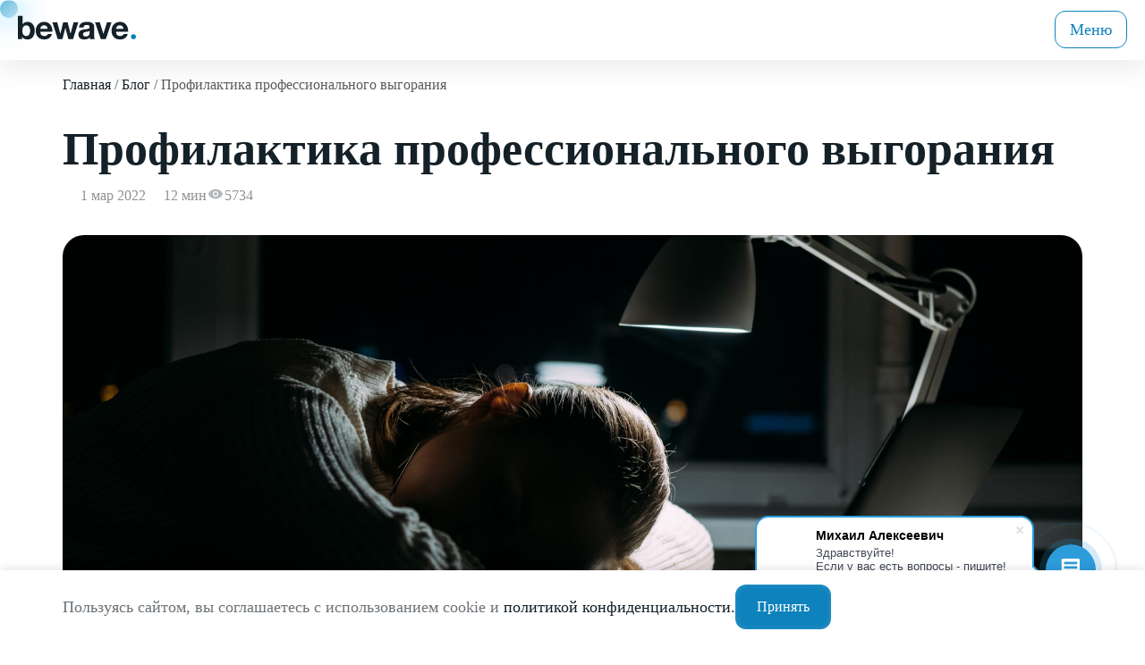

--- FILE ---
content_type: text/html; charset=UTF-8
request_url: https://orel.bewave.ru/blog/profilaktika-professionalnogo-vygoraniya/
body_size: 39161
content:
<!DOCTYPE html>
<html lang="ru">

<head>

    
    <link rel="apple-touch-icon" sizes="180x180" href="/apple-touch-icon.png">
    <link rel="icon" type="image/png" sizes="32x32" href="/favicon-32x32.png">
    <link rel="icon" type="image/png" sizes="16x16" href="/favicon-16x16.png">
    <!-- <link rel="manifest" href="/site.webmanifest"> -->
    <link rel="mask-icon" href="/safari-pinned-tab.svg" color="#5bbad5">
    <meta name="msapplication-TileColor" content="#ffffff">
    <meta name="theme-color" content="#ffffff">


    <meta property="og:title" content="Профилактика профессионального выгорания | Bewave">
    <meta property="og:description" content="Профессиональное выгорание. Что это такое? Кто в группе риска? Методы профилактики выгорания.">
    <meta property="og:url" content="https://orel.bewave.ru/blog/profilaktika-professionalnogo-vygoraniya/">
	<meta name="twitter:card" content="summary_large_image"/>

    
	

    <meta name="robots" content="noindex, nofollow"/>    <meta http-equiv="Content-Type" content="text/html; charset=UTF-8" />
<meta name="robots" content="index, follow" />
<meta name="description" content="Профессиональное выгорание. Что это такое? Кто в группе риска? Методы профилактики выгорания." />
<link href="/bitrix/cache/css/s1/bewave/page_29bed7e7cb7e4cb08ebee6a4a678b387/page_29bed7e7cb7e4cb08ebee6a4a678b387_v1.css?1769774701360" type="text/css"  rel="stylesheet" />
<link href="/bitrix/cache/css/s1/bewave/template_03704f9bc7f5987497c615f716470229/template_03704f9bc7f5987497c615f716470229_v1.css?1770106132395765" type="text/css"  data-template-style="true" rel="stylesheet" />
<script>if(!window.BX)window.BX={};if(!window.BX.message)window.BX.message=function(mess){if(typeof mess==='object'){for(let i in mess) {BX.message[i]=mess[i];} return true;}};</script>
<script>(window.BX||top.BX).message({"JS_CORE_LOADING":"Загрузка...","JS_CORE_NO_DATA":"- Нет данных -","JS_CORE_WINDOW_CLOSE":"Закрыть","JS_CORE_WINDOW_EXPAND":"Развернуть","JS_CORE_WINDOW_NARROW":"Свернуть в окно","JS_CORE_WINDOW_SAVE":"Сохранить","JS_CORE_WINDOW_CANCEL":"Отменить","JS_CORE_WINDOW_CONTINUE":"Продолжить","JS_CORE_H":"ч","JS_CORE_M":"м","JS_CORE_S":"с","JSADM_AI_HIDE_EXTRA":"Скрыть лишние","JSADM_AI_ALL_NOTIF":"Показать все","JSADM_AUTH_REQ":"Требуется авторизация!","JS_CORE_WINDOW_AUTH":"Войти","JS_CORE_IMAGE_FULL":"Полный размер"});</script>

<script src="/bitrix/js/main/core/core.min.js?1749564437225353"></script>

<script>BX.Runtime.registerExtension({"name":"main.core","namespace":"BX","loaded":true});</script>
<script>BX.setJSList(["\/bitrix\/js\/main\/core\/core_ajax.js","\/bitrix\/js\/main\/core\/core_promise.js","\/bitrix\/js\/main\/polyfill\/promise\/js\/promise.js","\/bitrix\/js\/main\/loadext\/loadext.js","\/bitrix\/js\/main\/loadext\/extension.js","\/bitrix\/js\/main\/polyfill\/promise\/js\/promise.js","\/bitrix\/js\/main\/polyfill\/find\/js\/find.js","\/bitrix\/js\/main\/polyfill\/includes\/js\/includes.js","\/bitrix\/js\/main\/polyfill\/matches\/js\/matches.js","\/bitrix\/js\/ui\/polyfill\/closest\/js\/closest.js","\/bitrix\/js\/main\/polyfill\/fill\/main.polyfill.fill.js","\/bitrix\/js\/main\/polyfill\/find\/js\/find.js","\/bitrix\/js\/main\/polyfill\/matches\/js\/matches.js","\/bitrix\/js\/main\/polyfill\/core\/dist\/polyfill.bundle.js","\/bitrix\/js\/main\/core\/core.js","\/bitrix\/js\/main\/polyfill\/intersectionobserver\/js\/intersectionobserver.js","\/bitrix\/js\/main\/lazyload\/dist\/lazyload.bundle.js","\/bitrix\/js\/main\/polyfill\/core\/dist\/polyfill.bundle.js","\/bitrix\/js\/main\/parambag\/dist\/parambag.bundle.js"]);
</script>
<script>(window.BX||top.BX).message({"LANGUAGE_ID":"ru","FORMAT_DATE":"DD.MM.YYYY","FORMAT_DATETIME":"DD.MM.YYYY HH:MI:SS","COOKIE_PREFIX":"BITRIX_SM","SERVER_TZ_OFFSET":"10800","UTF_MODE":"Y","SITE_ID":"s1","SITE_DIR":"\/","USER_ID":"","SERVER_TIME":1770142520,"USER_TZ_OFFSET":0,"USER_TZ_AUTO":"Y","bitrix_sessid":"c2ad2ab64983b95edd861f3094d3248b"});</script>


<script src="/bitrix/js/main/jquery/jquery-3.6.0.min.js?169400487389501"></script>
<script>BX.setJSList(["\/local\/templates\/bewave\/components\/bitrix\/news\/blog-news\/bitrix\/news.detail\/.default\/script.js"]);</script>
<script>BX.setCSSList(["\/local\/templates\/bewave\/components\/bitrix\/news.list\/service-block\/style.css","\/local\/templates\/bewave\/frontend\/css\/newcss-v1\/404.260b80bf.css","\/local\/templates\/bewave\/frontend\/css\/newcss-v1\/armadin-page.90cd8acd.css","\/local\/templates\/bewave\/frontend\/css\/newcss-v1\/avicars-page.0e856c60.css","\/local\/templates\/bewave\/frontend\/css\/newcss-v1\/avicars-page.84ee8996.css","\/local\/templates\/bewave\/frontend\/css\/newcss-v1\/avicars-page.b891ca2a.css","\/local\/templates\/bewave\/frontend\/css\/newcss-v1\/avicars-page.db8eceb8.css","\/local\/templates\/bewave\/frontend\/css\/newcss-v1\/avicars-page.e7ceea06.css","\/local\/templates\/bewave\/frontend\/css\/newcss-v1\/contacts-page.3d1012fc.css","\/local\/templates\/bewave\/frontend\/css\/newcss-v1\/invest-page.ecab0fb0.css","\/local\/templates\/bewave\/frontend\/css\/newcss-v1\/kavkaz-page.1ec7e70c.css","\/local\/templates\/bewave\/frontend\/css\/newcss-v1\/obrfm-page.4219f2f0.css","\/local\/templates\/bewave\/frontend\/css\/newcss-v1\/rbc-page.288e007c.css","\/local\/templates\/bewave\/frontend\/css\/newcss-v1\/services-page.abab8b78.css","\/local\/templates\/bewave\/frontend\/css\/newcss-v1\/three-cats-page.2a0163a7.css","\/local\/templates\/bewave\/frontend\/css\/newcss-v1\/ultrabank-page.f7f74aa2.css","\/local\/templates\/bewave\/frontend\/css\/newcss-v1\/wilgood-page.083cbc00.css","\/local\/templates\/bewave\/frontend\/css\/newcss-v1\/motusbee-page.bbf99b52.css","\/local\/templates\/bewave\/frontend\/css\/newcss-v2\/404.148fd245.css","\/local\/templates\/bewave\/components\/bitrix\/breadcrumb\/default\/style.css","\/local\/templates\/bewave\/template_styles.css"]);</script>
<meta property="og:image" content="/upload/og-blog/220.png " />



<script  src="/bitrix/cache/js/s1/bewave/page_76f0277542ec80ddadb2ac481826f84a/page_76f0277542ec80ddadb2ac481826f84a_v1.js?17697747012614"></script>

    
    <meta name="viewport" content="width=device-width, initial-scale=1.0">

        

                                                                
        

    




    <!-- <script src="/frontend/js/main.b96accfa.js" type="module"></script> -->
    <script src="/local/templates/bewave/index.js?v=2" type="module"></script>
    <!-- <script src="/frontend/js/404.154145be.js" type="module"></script> -->

    <script src="/local/templates/bewave/frontend/js/main.b96accfa-v1.js" type="module"></script>
    <script src="/local/templates/bewave/frontend/js/404.154145be-v1.js" type="module"></script>


    <title>
        Профилактика профессионального выгорания | Bewave    </title>
    
    <!-- Yandex.Metrika counter -->
    <script type="text/javascript">
        (function(m, e, t, r, i, k, a) {
            m[i] = m[i] || function() {
                (m[i].a = m[i].a || []).push(arguments)
            };
            m[i].l = 1 * new Date();
            for (var j = 0; j < document.scripts.length; j++) {
                if (document.scripts[j].src === r) {
                    return;
                }
            }
            k = e.createElement(t), a = e.getElementsByTagName(t)[0], k.async = 1, k.src = r, a.parentNode.insertBefore(
                k, a)
        })
        (window, document, "script", "https://mc.yandex.ru/metrika/tag.js", "ym");

        ym(95062786, "init", {
            clickmap: true,
            trackLinks: true,
            accurateTrackBounce: true,
            webvisor: true
        });
    </script>
    <noscript>
        <div><img src="https://mc.yandex.ru/watch/52989601" style="position:absolute; left:-9999px;" alt="" /></div>
    </noscript>
    <!-- /Yandex.Metrika counter -->

    <!-- Google analytics -->

    <!-- Google tag (gtag.js) -->
    <script async src="https://www.googletagmanager.com/gtag/js?id=G-QTBJRLJXQV"></script>
    <script>
        window.dataLayer = window.dataLayer || [];

        function gtag() {
            dataLayer.push(arguments);
        }
        gtag('js', new Date());

        gtag('config', 'G-QTBJRLJXQV');
    </script>

    <!-- Yandex webmaster -->

    <meta name="yandex-verification" content="57eabe344ddaefb3" />

    <!-- Google search console -->

    <meta name="google-site-verification" content="9_zT9741p6LUDzlZ6sltdgmLXc3LGn8MXhfoHIkrtZ0" />



    <!-- Top.Mail.Ru counter -->
    <script type="text/javascript">
        var _tmr = window._tmr || (window._tmr = []);
        _tmr.push({
            id: "3398806",
            type: "pageView",
            start: (new Date()).getTime()
        });
        (function(d, w, id) {
            if (d.getElementById(id)) return;
            var ts = d.createElement("script");
            ts.type = "text/javascript";
            ts.async = true;
            ts.id = id;
            ts.src = "https://top-fwz1.mail.ru/js/code.js";
            var f = function() {
                var s = d.getElementsByTagName("script")[0];
                s.parentNode.insertBefore(ts, s);
            };
            if (w.opera == "[object Opera]") {
                d.addEventListener("DOMContentLoaded", f, false);
            } else {
                f();
            }
        })(document, window, "tmr-code");
    </script>
    <noscript>
        <div><img src="https://top-fwz1.mail.ru/counter?id=3398806;js=na" style="position:absolute;left:-9999px;" alt="Top.Mail.Ru" /></div>
    </noscript>
    <!-- /Top.Mail.Ru counter -->

    <noindex>
        <link rel="canonical" href="https://bewave.ru/blog/profilaktika-professionalnogo-vygoraniya/" />


    </noindex>


</head>

<body>
    <div itemscope itemtype="http://schema.org/Organization">
        <meta itemprop="name" content="Bewave">
        <div itemprop="address" itemscope itemtype="http://schema.org/PostalAddress">
            <meta itemprop="streetAddress" content="г. Москва, Филевский б-р, д. 6, п. 1">
            <meta itemprop="addressLocality" content="Орёл">
        </div>
        <meta itemprop="telephone" content="+7 (499) 938-68-10">
        <meta itemprop="email" content="info@bewave.ru">
    </div>
    <div class="gift">
        <div class="gift__glass">
            <div class="container gift__container">
                <div class="gift__content">
                    <div class="gift__col">
                    </div>
                    <div class="gift__col">
                        <p class="gift__title">
                            <img src="/upload/gift.png" alt="">

                            Месяц SEO-оптимизации и технической поддержки в подарок
                        </p>
                    </div>
                    <div class="gift__col">
                        <button href="#" data-bs-toggle="modal" data-bs-target="#exampleModal" class="btn-1 btn-1--white-red">Получить</a>
                    </div>

                </div>
            </div>
        </div>
    </div>

    <header id="header" class="header ">
        <div class="container container--large header__container">
            <div class="header__left">
                <div class="header__logo">
                    <div class="logo"> <a title="Логотип" href="/" class="logo__link"> <svg id="logo" viewBox="0 0 170 34" fill="none">
                                <path d="M6.601 0v12.166h.084a7.06 7.06 0 0 1 3.281-2.733 11.075 11.075 0 0 1 4.306-.864c1.21 0 2.405.249 3.584.747 1.18.499 2.242 1.262 3.189 2.29.946 1.027 1.714 2.343 2.303 3.946.59 1.604.885 3.512.885 5.722 0 2.212-.295 4.12-.884 5.723-.589 1.604-1.356 2.92-2.302 3.947-.946 1.028-2.008 1.79-3.186 2.289a9.128 9.128 0 0 1-3.582.747c-1.768 0-3.349-.28-4.744-.841-1.396-.561-2.45-1.512-3.163-2.852h-.105v3.085H0V0h6.601Zm10.704 18.377c-.218-.934-.56-1.759-1.025-2.475a5.374 5.374 0 0 0-1.749-1.704c-.699-.42-1.546-.63-2.54-.631-.963 0-1.803.21-2.517.63a5.294 5.294 0 0 0-1.771 1.705c-.466.716-.808 1.541-1.026 2.475-.221.965-.33 1.952-.326 2.942-.003.975.107 1.946.326 2.896.218.934.56 1.759 1.026 2.474.449.7 1.056 1.284 1.77 1.705.715.42 1.554.63 2.518.63.995 0 1.841-.21 2.54-.63a5.372 5.372 0 0 0 1.749-1.704c.466-.716.808-1.541 1.025-2.475.22-.95.329-1.921.327-2.896.004-.99-.106-1.977-.327-2.942ZM33.893 27.583c.993.96 2.419 1.441 4.279 1.441 1.333 0 2.48-.337 3.441-1.01.961-.674 1.55-1.388 1.767-2.14h5.813c-.93 2.905-2.356 4.983-4.279 6.232-1.922 1.25-4.247 1.875-6.974 1.875-1.892 0-3.597-.304-5.115-.911-1.52-.607-2.806-1.472-3.86-2.593-1.053-1.12-1.867-2.46-2.44-4.017-.573-1.557-.86-3.27-.86-5.139 0-1.806.294-3.488.883-5.045.59-1.556 1.426-2.903 2.51-4.04a11.813 11.813 0 0 1 3.883-2.686c1.503-.654 3.169-.98 4.999-.981 2.046 0 3.828.398 5.347 1.193 1.519.795 2.767 1.864 3.744 3.205.977 1.342 1.682 2.87 2.116 4.586.433 1.715.588 3.51.465 5.38H32.266c.093 2.14.635 3.69 1.627 4.65Zm7.464-12.7c-.79-.877-1.992-1.316-3.603-1.316-1.055 0-1.93.18-2.628.54-.697.36-1.255.807-1.674 1.34a4.909 4.909 0 0 0-.884 1.69 7.706 7.706 0 0 0-.301 1.596h10.741c-.31-1.69-.86-2.974-1.65-3.85ZM72.65 33.392l-4.279-16.21h-.093l-4.092 16.21H57.35L49.724 9.241h6.975l4.418 16.397h.093l4-16.397h6.417l4.092 16.35h.093l4.418-16.35h6.789l-7.58 24.151h-6.79ZM87.954 16.656c.093-1.558.48-2.851 1.163-3.88A7.928 7.928 0 0 1 91.72 10.3c1.054-.624 2.24-1.068 3.557-1.332a20.108 20.108 0 0 1 3.977-.398c1.229.001 2.456.087 3.673.257 1.24.171 2.371.506 3.394 1.005a6.71 6.71 0 0 1 2.512 2.08c.651.889.976 2.066.976 3.53v12.575c-.002 1.047.06 2.093.186 3.133.124.997.341 1.745.651 2.243h-6.696a9.613 9.613 0 0 1-.302-1.145 9.972 9.972 0 0 1-.163-1.192 8.588 8.588 0 0 1-3.72 2.29c-1.417.436-2.89.656-4.372.655-1.147 0-2.216-.14-3.208-.42-.993-.28-1.86-.717-2.604-1.31a6.085 6.085 0 0 1-1.744-2.243c-.42-.904-.628-1.98-.628-3.226 0-1.371.24-2.501.72-3.39.481-.887 1.101-1.596 1.861-2.126a8.308 8.308 0 0 1 2.604-1.192 27.686 27.686 0 0 1 2.953-.632c.992-.155 1.968-.28 2.93-.374a17.452 17.452 0 0 0 2.557-.42c.744-.187 1.333-.46 1.767-.818.434-.358.635-.88.605-1.567 0-.716-.116-1.285-.349-1.706a2.565 2.565 0 0 0-.93-.982 3.651 3.651 0 0 0-1.349-.467c-.546-.08-1.098-.12-1.65-.117-1.303 0-2.326.28-3.07.841-.744.561-1.178 1.496-1.301 2.805h-6.604Zm15.253 4.909c-.279.25-.628.444-1.047.584-.441.147-.891.264-1.348.351-.48.094-.984.172-1.511.234-.528.063-1.055.14-1.581.233-.496.094-.985.219-1.465.374-.45.14-.874.354-1.255.632-.358.266-.652.61-.86 1.005-.218.405-.327.92-.327 1.542 0 .592.109 1.091.326 1.496.205.393.51.724.883.959.4.244.842.41 1.303.49.506.095 1.02.142 1.535.14 1.301 0 2.309-.217 3.022-.654.712-.435 1.239-.957 1.581-1.566.34-.607.55-1.223.628-1.846.077-.624.115-1.122.116-1.496v-2.478ZM119.298 33.392l-8.231-24.151h6.93l5.068 16.49h.093l5.069-16.49h6.556l-8.137 24.151h-7.348ZM143.002 27.583c.992.96 2.418 1.441 4.279 1.441 1.333 0 2.48-.337 3.441-1.01.961-.674 1.55-1.388 1.767-2.14h5.813c-.931 2.905-2.357 4.983-4.279 6.232-1.922 1.25-4.247 1.875-6.975 1.875-1.891 0-3.596-.304-5.115-.911-1.519-.607-2.805-1.472-3.859-2.593-1.053-1.12-1.867-2.46-2.441-4.017-.573-1.557-.859-3.27-.859-5.139 0-1.806.294-3.488.883-5.045.589-1.556 1.426-2.903 2.51-4.04a11.814 11.814 0 0 1 3.882-2.686c1.503-.654 3.17-.98 4.999-.981 2.046 0 3.829.398 5.348 1.193 1.519.795 2.767 1.864 3.744 3.205.976 1.342 1.681 2.87 2.115 4.586.434 1.715.589 3.51.465 5.38h-17.345c.093 2.14.635 3.69 1.627 4.65Zm7.464-12.7c-.791-.877-1.992-1.316-3.604-1.316-1.054 0-1.93.18-2.627.54-.698.36-1.256.807-1.674 1.34a4.902 4.902 0 0 0-.884 1.69 7.696 7.696 0 0 0-.302 1.596h10.742c-.31-1.69-.861-2.974-1.651-3.85Z" fill="#152128" />
                                <path d="M166.41 33.539a3.568 3.568 0 0 0 3.558-3.577 3.568 3.568 0 0 0-3.558-3.577 3.568 3.568 0 0 0-3.558 3.577 3.568 3.568 0 0 0 3.558 3.577Z" fill="#0D82BC" />
                            </svg> </a> </div>
                </div>
            </div>
            <div class="header__right">
                <div class="burger">
                    <div> <button class="burger__link" data-bs-toggle="offcanvas" data-bs-target="#offcanvasBottom" aria-controls="offcanvasBottom">Меню</button> </div>
                </div>
                <div class="header__right-menu">
                    <div class="header__right-menu-left">
                        <div class="header__menu">
                            <div class="menu">
                                


	<nav class="menu__nav">
		<ul class="menu__nav-list">
																						<ul class="dropdown">
							<li class="dropdown__item">
								<a href="/services/" class="dropdown__link-head">
									Услуги								</a>
							</li>
							<ul class="dropdown__list">
																																																		<li class="dropdown__item">
																			<a title="Создание сайтов" class="dropdown__link" href="/services/sozdanie-saytov/">
											<div class="dropdown__link-svg-1 dropwdown__link-svg"
												style="background-image:url('/upload/iblock/65a/pu90z834do2x1zov2ibix98cxmim135r.svg')">
												<div class="dropdown__link-svg-primary dropdown__link-svg-primary-1"
													style="background-image: url('/upload/iblock/056/9zge8unpho366wtespyvxfaky1a3aerc.svg')">
													Создание сайтов												</div>
												Создание сайтов											</div>
										</a>
																	</li>

																																																								<li class="dropdown__item">
																			<a title="Интернет-магазины" class="dropdown__link" href="/services/internet-magaziny/">
											<div class="dropdown__link-svg-1 dropwdown__link-svg"
												style="background-image:url('/upload/iblock/e8b/s4567lf5untxmgxlblbwafje6i42omag.svg')">
												<div class="dropdown__link-svg-primary dropdown__link-svg-primary-1"
													style="background-image: url('/upload/iblock/726/10bxa9dsvthkita0s8gg8y5nm2mitdth.svg')">
													Интернет-магазины												</div>
												Интернет-магазины											</div>
										</a>
																	</li>

																																																								<li class="dropdown__item">
																			<a title="Создание B2B порталов" class="dropdown__link" href="/services/sozdanie-b2b-portalov/">
											<div class="dropdown__link-svg-1 dropwdown__link-svg"
												style="background-image:url('/upload/iblock/70a/mrc3b5l28s0zso0czemhr9wbtjfk4u2u.svg')">
												<div class="dropdown__link-svg-primary dropdown__link-svg-primary-1"
													style="background-image: url('/upload/iblock/02f/4ve9kybtu8zo8anhmcjlyeab64k0o429.svg')">
													Создание B2B порталов												</div>
												Создание B2B порталов											</div>
										</a>
																	</li>

																																																								<li class="dropdown__item">
																			<a title="SEO-продвижение" class="dropdown__link" href="/services/seo-prodvizhenie/">
											<div class="dropdown__link-svg-1 dropwdown__link-svg"
												style="background-image:url('/upload/iblock/972/3q6vljx8hri62y1vmxk6cild7bfxjf17.svg')">
												<div class="dropdown__link-svg-primary dropdown__link-svg-primary-1"
													style="background-image: url('/upload/iblock/192/9ye7vmmfvzjv86dpuaep4t64fqfknj9s.svg')">
													SEO-продвижение												</div>
												SEO-продвижение											</div>
										</a>
																	</li>

																																																								<li class="dropdown__item">
																			<a title="Комплексные аудиты" class="dropdown__link" href="/services/kompleksnye-audity/">
											<div class="dropdown__link-svg-1 dropwdown__link-svg"
												style="background-image:url('/upload/iblock/514/pjsyo8bg3ioenqqaeclxnijavn2b84z3.svg')">
												<div class="dropdown__link-svg-primary dropdown__link-svg-primary-1"
													style="background-image: url('/upload/iblock/85c/gv52cdf1mb3bar97qgtu2l2l0q5tg55e.svg')">
													Комплексные аудиты												</div>
												Комплексные аудиты											</div>
										</a>
																	</li>

																																																								<li class="dropdown__item">
																			<a title="Мобильные приложения" class="dropdown__link" href="/services/mobilnye-prilozheniya/">
											<div class="dropdown__link-svg-1 dropwdown__link-svg"
												style="background-image:url('/upload/iblock/79b/bu8sompo05o8eibv0utemel3ytr99nzc.svg')">
												<div class="dropdown__link-svg-primary dropdown__link-svg-primary-1"
													style="background-image: url('/upload/iblock/cab/jvm575zz6qh68niz7mr277bxkb1ocyez.svg')">
													Мобильные приложения												</div>
												Мобильные приложения											</div>
										</a>
																	</li>

																																																								<li class="dropdown__item">
																			<a title="Техническая поддержка" class="dropdown__link" href="/services/tekhnicheskaya-podderzhka/">
											<div class="dropdown__link-svg-1 dropwdown__link-svg"
												style="background-image:url('/upload/iblock/b37/xe64p4b43s8muvw1hodo33vb7oy9ztzm.svg')">
												<div class="dropdown__link-svg-primary dropdown__link-svg-primary-1"
													style="background-image: url('/upload/iblock/a0d/w1pqyouthkljij4zvpdkc6kquf1hahga.svg')">
													Техническая поддержка												</div>
												Техническая поддержка											</div>
										</a>
																	</li>

																																																								<li class="dropdown__item">
																			<a title="Дизайн" class="dropdown__link" href="/services/dizayn/">
											<div class="dropdown__link-svg-1 dropwdown__link-svg"
												style="background-image:url('/upload/iblock/234/2i55pur38g0r9gus56jorot9zhajngkq.svg')">
												<div class="dropdown__link-svg-primary dropdown__link-svg-primary-1"
													style="background-image: url('/upload/iblock/e62/n1xvy82k9gpl31uifnx0m63j437c7kub.svg')">
													Дизайн												</div>
												Дизайн											</div>
										</a>
																	</li>

																																																								<li class="dropdown__item">
																			<a title="Внедрение CRM" class="dropdown__link" href="/services/vnedrenie-crm/">
											<div class="dropdown__link-svg-1 dropwdown__link-svg"
												style="background-image:url('/upload/iblock/069/6irl41q19z98r41kkmjdw3qv1litw43v.svg')">
												<div class="dropdown__link-svg-primary dropdown__link-svg-primary-1"
													style="background-image: url('/upload/iblock/262/e2pp11d9gsrt5ttyoff0yia5xja0beqq.svg')">
													Внедрение CRM												</div>
												Внедрение CRM											</div>
										</a>
																	</li>

																																																								<li class="dropdown__item">
																			<a title="Контекстная реклама" class="dropdown__link" href="/services/kontekstnaya-reklama/">
											<div class="dropdown__link-svg-1 dropwdown__link-svg"
												style="background-image:url('/upload/iblock/344/w1wlh7po0602aw512mlsv71esq58mbt6.svg')">
												<div class="dropdown__link-svg-primary dropdown__link-svg-primary-1"
													style="background-image: url('/upload/iblock/9db/v7cbftpf0vltpj3skhyy59rhw841c83a.svg')">
													Контекстная реклама												</div>
												Контекстная реклама											</div>
										</a>
																	</li>

																																																								<li class="dropdown__item">
																			<a title="SMM" class="dropdown__link" href="/services/smm/">
											<div class="dropdown__link-svg-1 dropwdown__link-svg"
												style="background-image:url('/upload/iblock/727/g0k60fvbdh802u3dv01wq8wxfpibfyfm.svg')">
												<div class="dropdown__link-svg-primary dropdown__link-svg-primary-1"
													style="background-image: url('/upload/iblock/eba/74n0kmu81ig2bhsw6mj6zx0rladipp1u.svg')">
													SMM												</div>
												SMM											</div>
										</a>
																	</li>

																																				</ul></li></ul>																													<li class="menu__item">
									<a href="/gotovye-resheniya/" class="menu__link">Готовые сайты</a>
								</li>
																																																								<li class="menu__item">
									<a href="/resheniya/" class="menu__link">Решения для бизнеса</a>
								</li>
																																																								<li class="menu__item">
									<a href="/case/" class="menu__link">Кейсы</a>
								</li>
																																																								<li class="menu__item">
									<a href="/about/" class="menu__link">О компании</a>
								</li>
																																																								<li class="menu__item">
									<a href="/blog/" class="menu__link">Блог</a>
								</li>
																																																								<li class="menu__item">
									<a href="/contacts/" class="menu__link">Контакты</a>
								</li>
																																		</ul>
	</nav>
                            </div>
                        </div>
                    </div>
                    <div class="header__right-menu-right">
                        <div class="header__btn-dropdown">
                            <div class="dropdown-btn"> <button class="dropdown-btn__button" data-bs-toggle="dropdown" aria-expanded="false">Орёл</button>
                                <div class="dropdown-btn__list dropdown-menu" style="">
                                                                            <a title="Москва" class="dropdown-btn__link" href="https://bewave.ru/blog/profilaktika-professionalnogo-vygoraniya/" data-code="default">
                                            Москва                                        </a>
                                                                            <a title="Брянск" class="dropdown-btn__link" href="https://bryansk.bewave.ru/blog/profilaktika-professionalnogo-vygoraniya/" data-code="bryansk">
                                            Брянск                                        </a>
                                                                            <a title="Санкт-Петербург" class="dropdown-btn__link" href="https://spb.bewave.ru/blog/profilaktika-professionalnogo-vygoraniya/" data-code="spb">
                                            Санкт-Петербург                                        </a>
                                                                            <a title="Орёл" class="dropdown-btn__link" href="https://orel.bewave.ru/blog/profilaktika-professionalnogo-vygoraniya/" data-code="orel">
                                            Орёл                                        </a>
                                                                            <a title="Нижний Новгород" class="dropdown-btn__link" href="https://nn.bewave.ru/blog/profilaktika-professionalnogo-vygoraniya/" data-code="nn">
                                            Нижний Новгород                                        </a>
                                                                            <a title="Севастополь" class="dropdown-btn__link" href="https://sevastopol.bewave.ru/blog/profilaktika-professionalnogo-vygoraniya/" data-code="sevastopol">
                                            Севастополь                                        </a>
                                                                    </div>
                            </div>
                        </div>
                        <div class="header__contacts">
                            <div class="contacts1"> <a title="Номер телефона: +7 (499) 938-68-10" href="tel: +7 (499) 938-68-10" type="tel" class="contacts1__item contacts1__item--large"> +7 (499) 938-68-10 </a>
                                <p class="contacts1__item"> <time>Пн-Пт: 9:00—18:00</time> </p>
                            </div>
                        </div>
                        <div class="header__btn"> <button class="btn-1" data-bs-toggle="modal" data-bs-target="#exampleModal"> Оставить заявку </button> </div>
                    </div>
                </div>
            </div>
        </div>
    </header>

<main>

    <!--Фоновая картинка-->

<!--    && $currentPage !== '/'-->
    <div class="service-bg-wrapper">
        <div class="service-new-bg">
            <!--            <video src="/files/bg_video.mp4" autoplay playsinline muted loop></video>-->
        </div>
    </div>

    <script>
        document.addEventListener('DOMContentLoaded', () => {
            const header = document.getElementById('header');
            const child = document.querySelector('.service-bg-wrapper');
            const gift = document.querySelector('.gift');

            if (!header || !child) return;

            const SCROLL_TRIGGER = 250;
            const DESKTOP_WIDTH = 1200;

            const headerHeight = header.offsetHeight;

            let basePosition = 0;


            if (window.innerWidth > DESKTOP_WIDTH) {
                basePosition = headerHeight - 20;
            }

            if (gift) basePosition += 10;

            child.style.top = `${basePosition}px`;

            let ticking = false;

            function onScroll() {
                if (!ticking) {
                    window.requestAnimationFrame(updatePosition);
                    ticking = true;
                }
            }

            function updatePosition() {
                const bodyTop = document.body.getBoundingClientRect().top;

                if (bodyTop < -SCROLL_TRIGGER) {
                    const translateY = header.getBoundingClientRect().top + headerHeight;
                    child.style.transform = `translate(35%, ${translateY}px)`;
                } else {
                    child.style.transform = 'translate(0, 0)';
                }

                ticking = false;
            }

            window.addEventListener('scroll', onScroll, { passive: true });
        });
    </script>

    
        
        <div id="navigation"><section class="breads container"> <nav aria-label="breadcrumb" >            <ol class="breadcrumb" itemscope itemtype="http://schema.org/BreadcrumbList">
		<li class="breadcrumb-item" itemprop="itemListElement" itemscope itemtype="http://schema.org/ListItem">
			<a itemprop="item" onclick="" title="Главная" href="/">
				<span itemprop="name">Главная</span>
			</a>
			<meta itemprop="position" content="0" />
		</li>
		<li class="breadcrumb-item" itemprop="itemListElement" itemscope itemtype="http://schema.org/ListItem">
			<a itemprop="item" onclick="" title="Блог" href="/blog/">
				<span itemprop="name">Блог</span>
			</a>
			<meta itemprop="position" content="1" />
		</li>
		<li class="breadcrumb-item" itemprop="itemListElement" itemscope itemtype="http://schema.org/ListItem">
			<a style="pointer-events:none" itemprop="item" onclick="" title="Профилактика профессионального выгорания" href="" class="active"> 
				<span itemprop="name">Профилактика профессионального выгорания</span>
			</a>
			<meta itemprop="position" content="2" />
		</li></ol></nav></section></div>
<script>if (window.location.hash != '' && window.location.hash != '#') top.BX.ajax.history.checkRedirectStart('bxajaxid', 'c7afd2d034d74e39c683df854bd87f00')</script><div id="comp_c7afd2d034d74e39c683df854bd87f00">


<section itemscope itemtype="http://schema.org/Article" class="article container">
	<div class="article__title">
		<h1 itemprop="headline">
			Профилактика профессионального выгорания		</h1>
	</div>

	<div class="article__info">
		<div class="date-time"> <time itemprop="datePublished" datetime="1 мар 2022" timestamp="1 мар 2022">
				1 мар 2022			</time>
			<p>
				12 мин			</p>
			<p>
								5734			</p>
		</div>
	</div>

	<div class="article__image-main"> <img itemprop="image" src="/upload/iblock/980/jm81atwp5b8u3a251waw8fhxjsd6ck52.jpg" alt="Профилактика профессионального выгорания" title="Профилактика профессионального выгорания"> </div>
	<div class="article__main">
		<article class="article__text" itemprop="description">
			<p>
	Ощущаете себя как выжатый лимон? По утрам нет сил подняться с кровати и пойти на работу, а мысль о том, что сегодня снова придется выполнять рабочие обязанности вызывает наплыв грусти и физической усталости? Поздравляем! Вернее, нам очень жаль, но, кажется, у вас профессиональное выгорание.
</p>
<p>
	Давайте разберемся что это за состояние, почему так происходит и самое главное, в чем заключается профилактика профессионального выгорания.
</p>

<h2>Что такое профессиональное выгорание?</h2>
<p>
	Слышали о ресурсном состоянии? Это совокупность психологических и физиологических возможностей человека, позволяющая эффективно выполнять рабочие задачи и достигать поставленных целей. Профессиональное выгорание – это истощение того самого ресурсного состояния, когда эмоциональных и физических сил буквально не хватает.
</p>
<p>
	Большинство людей достаточно халатно относятся к своему ресурсному состоянию и считают его чем-то мифическим, существующем только в речах инстаблогеров. На самом деле это не миф, а вполне реальная картина мира. При наличии позитивного эмоционального настроя и достаточного количества сил, работник сможет показать высокие результаты.
</p>
<p>
	Официальные данные говорят о том, что профессиональное выгорание не является общепризнанной болезнью, однако Всемирная организация здравоохранения относит его к факторам, непосредственно влияющим на состояние здоровья человека, а также статистику обращений за квалифицированной медицинской помощью.
</p>
 <br>
<p>
	&nbsp;
</p>
<h2 >Группа риска</h2>
<p>
	Прежде чем отправляться на знакомство со способами профилактики профессионального выгорания, важно рассмотреть механизм его появления и особенности развития.
</p>
<p>
	Несмотря на то, что рассматриваемое состояние не является заболеванием, существует определенная группа риска, в которую входят люди, нуждающиеся в организации профилактики формирующегося профессионального выгорания. В их числе принято выделять:
</p>
<ul class="liststyle liststyle--circle-marker">
	<li>трудоголиков, склонных к выделению работы на первое место в жизни, готовых оставаться на сверхурочные и бесконечные подмены коллег;</li>
	<li>интровертов, испытывающих серьезный дискомфорт из-за необходимости общения внутри коллектива и постоянной борьбы с имеющимися переживаниями по этому поводу;</li>
	<li>эмоционально нестабильных людей, имеющих определенные внутриличностные конфликты, полноценно разобраться с которыми не хватает сил;</li>
	<li>«достигнутых потолка» или, иными словами тех, кто не знает можно ли и имеет ли смысл пытаться дальше двигаться по карьерной лестнице;</li>
	<li>жителей мегаполисов, окруженных бесконечным шумом, стрессом и суетой;</li>
	<li>людей предпенсионного возраста, испытывающих сложности в поиске нового рабочего места из-за неактуальности имеющихся знаний и выставляемых работодателями ограничений по возрасту.</li>
</ul>
<p>
	В дополнение стоит сказать, что существует еще несколько негласных направлений деятельности, где просто необходимо применение методов профилактики естественного профессионального выгорания в связи с постоянным взаимодействием с людьми. В эту категорию попадают работники менеджмента, медицины, образования, юриспруденции, а также социальных служб и пр.
</p>
 <br>
<p>
	&nbsp;
</p>
<h2 >Симптоматика синдрома</h2>
<p>
	Как понять, что ты перегорел? Вариант только один: проявить немного внимания к тому самому состоянию «в моменте», о котором так часто все говорят в последнее время.
</p>
<p>
	В числе наиболее ярких и значимых симптомов принято выделять:
</p>
<ul class="liststyle liststyle--circle-marker">
	<li>постоянное ощущение усталости;</li>
	<li>снижение мотивации, моральное и физическое истощение;</li>
	<li>отстраненность от рабочего процесса, циничное отношение к имеющимся обязанностям;</li>
	<li>резкое снижение работоспособности;</li>
	<li>ухудшение взаимоотношения с коллегами, руководством и клиентами в связи с повышенной раздражительностью;</li>
	<li>несобранность, проблемы с памятью;</li>
	<li>отсутствие интереса к когда-то вдохновляющим проектам;</li>
	<li>безразличие к результатам проделанной работы;</li>
	<li>отсутствие карьерного роста.</li>
</ul>
<p>
	Каждый из перечисленных симптомов, конечно, не появляется на пустом месте. Согласно проведенным исследованиям их появление обусловлено рядом факторов.
</p>
 <br>
<p>
	&nbsp;
</p>
<h2 >Группы факторов, провоцирующих развитие симптоматики выгорания</h2>
<ul class="liststyle liststyle--circle-marker">
	<li> Физиологические – проявляются нарушениями сна, истощением запаса физических сил, снижением способности концентрироваться, появлением дерматологических заболеваний, а также изменениями массы тела (как в большую, так и в меньшую сторону).</li>
	<li> Социальные – прослеживаются через повышенную раздражительность, системные нервные срывы, а также проявлением эмоционального равнодушия или чрезмерного чувства ответственности, которое может плавно перетечь в страх.</li>
	<li> Поведенческие – в эту группу относятся постоянные опоздания, желание уйти пораньше, а также отлынивание от поставленных задач и, конечно, обособленность от рабочего коллектива.</li>
</ul>
 <br>
<p>
	&nbsp;
</p>
<h2>Причины выгорания</h2>
<p>
	Согласно передовому опыту, к состоянию выгорания неизбежно приводит совокупность сразу нескольких факторов. Рассмотрим каждый из них подробнее.
</p>
<p>
	&nbsp;
</p>
<h3>Чрезмерная нагрузка</h3>
<p>
	Большой объем работы – реальный способ быстро истощить даже самого продуктивного сотрудника. Большое количество задач и малое отдыха создает ситуацию стресса, подталкивая человека к рубежу между любовью и ненавистью к своему делу.
</p>
<p>
	&nbsp;
</p>
<h3>Долгая работа в одной компании</h3>
<p>
	Что называется, «приелось». Современные психологи и HR-специалисты рекомендуют раз в 5 лет кардинально менять сферу деятельности (ну или хотя бы должность).
</p>
<p>
	&nbsp;
</p>
<h3>Требовательное начальство</h3>
<p>
	Активист-начальник, требующий от персонала аналогичного отношения к работе, может стать прямой причиной потери энтузиазма и желания к чему-либо.
</p>
<p>
	&nbsp;
</p>
<h3>Скука</h3>
<p>
	Отсутствие интересных задач и перспектив карьерного роста прокладывают дорожку к потере интереса к рабочей деятельности и тому самому пику, который способен поставить жирную точку невозврата.
</p>
<p>
	&nbsp;
</p>
<h3>Чересчур эмоциональное отношение к рабочим моментам</h3>
<p>
	Погружаясь в рабочий процесс, как в омут с головой, рано или поздно человек теряет понимание где работа, а где настоящая жизнь. В такой ситуации все, что происходит на работе в обязательном порядке откликается на эмоциональном состоянии.
</p>
<p>
	&nbsp;
</p>
<h3>Отсутствие коннекта в рабочем коллективе</h3>
<p>
	Находясь большое количество времени без приятного общения (а то и в явно недружественной обстановке), достаточно сложно настроиться на рабочий лад и сконцентрироваться на поставленной задаче.
</p>
<p>
	&nbsp;
</p>
<h3>Потеря мотивации</h3>
<p>
	Равнодушие является одним из тревожных звоночков, который медленно, но верно ведет к выгоранию. Потеря интереса к когда-то любимому делу, а также отсутствие переживаний за некачественное выполнение задачи являются достаточно заметными проявлениями.
</p>
<p>
	&nbsp;
</p>
<h3>Синдром самозванца или появление сомнений в собственной компетентности</h3>
<p>
	Не можете оценить работу по достоинству? Считаете, что кто-то мог бы сделать лучше (даже вы, приложив чуть больше усилий)? Поймав ощущение, что саморазвитие больше не главное, а работа выполняется кое-как, «лишь бы сделать», не стоит пытаться улучшить имеющиеся навыки. Здесь уже ничего не поможет.
</p>
<p>
	&nbsp;
</p>
<h3>Отсутствие стабильного рабочего графика</h3>
<p>
	Безграничный рабочий день и плавающие выходные являются лучшими друзьями депрессии и апатичного состояния. Исчерпав рабочий ресурс и не восполняя его должным количеством отдыха, рано или поздно придется что-то менять. Если вы много работаете, то пока не поздно, стоит задуматься о применении способов профилактики еще не настигнувшего профессионального выгорания.
</p>
<p>
	&nbsp;
</p>
<h3>Личностный кризис</h3>
<p>
	Когда все есть, но чего-то все-таки недостает – стоит задуматься о кризисе среднего возраста. Помочь разобраться с этим состоянием может только психолог.
</p>
 <br>
<p>
	&nbsp;
</p>
<h2 id="стадии">Стадии профессионального выгорания и способы справиться с ними</h2>
<p>
	Человек – не лампочка, он не может перегореть в одночасье. На сегодняшний день принято считать, что пиковому состоянию, когда человек готов все бросить предшествует несколько последовательных стадий. Рассмотрим каждую из них более детально.
</p>
<p>
	&nbsp;
</p>
<h3>I стадия – Бесконечная любовь к выбранной профессии</h3>
<p>
	Предшественником сложностей в работе является одно из двух состояний:
</p>
<ul class="liststyle liststyle--circle-marker">
	<li>Работа на первом месте, готовность круглосуточно выполнять задачи и не отрываться на личную жизнь. Наличие большого количества идей, реализовать которые не хватает времени.</li>
	<li> Поход на работу – пытка. Чтобы начать выполнять задачи приходится изрядно потрудиться. Прослеживается склонность к прокрастинации и волей-неволей появляются мысли о том, насколько выбранное место подходит для построения карьеры.</li>
</ul>
<p>
	&nbsp;
</p>
<h4>Как быть?</h4>
<p>
	Решение максимально простое и доступное – наведите порядок с режимом дня и балансом во всех сферах жизни.
</p>
<p>
	Как бы сильно не нравилось то, чем вы занимаетесь на работе, постарайтесь не уделять этому слишком много времени. Жизнь – одна, стоит позаботиться о том, чтобы время находилось не только на заработок денег, но еще и на общение с близкими, поиск новых увлечений и, конечно, отдых.
</p>
<p>
	Аналогична ситуация и для тех, кто не очень доволен рабочим процессом. Определив границы рабочего времени можно заняться делами, которые действительно интересны. В том числе, подыскать новую работу, не дожидаясь выгорания.
</p>
<p>
	&nbsp;
</p>
<h3>II стадия – Ощущение накапливающейся усталости</h3>
<p>
	Психика и тело не справляются с происходящим. Многие привычные вещи провоцируют раздражение, а общение коллег больше не приносит былого удовольствия.
</p>
<p>
	Именно на этой стадии начинаются проявления со стороны здоровья. Человек начинает часто болеть, ведь на фоне психоэмоциональной усталости заметно снижается иммунитет.
</p>
<p>
	&nbsp;
</p>
<h4>Как быть?</h4>
<p>
	В момент, когда ощущается усталость важно лишь одно – достаточно отдохнуть. Важно, что это должен быть именно отдых. Не стоит грузиться домашними делами или саморазвитием. Разрешите себе ничего не делать.
</p>
<p>
	Принцип борьбы с усталостью прост: обеспечьте ежедневный, еженедельный и, конечно, ежегодный отдых.
</p>
<p>
	&nbsp;
</p>
<p>
	Делимся секретом: 90% «важных и срочных» дел – сущая ерунда, которая вполне может подождать.
</p>
<p>
	&nbsp;
</p>
<p>
	&nbsp;
</p>
<h3>III стадия – Психоэмоциональное истощение</h3>
<p>
	Проявление полного комплекта симптомов, которые описаны Всемирной организацией здравоохранения. Работа кажется настоящей каторгой, выполнять задачи больше не кажется перспективным и значимым делом, а организм просит только одного – отдыха.
</p>
<p>
	Игнорирование очевидных симптомов и отсутствие профилактики профессионального выгорания на этом этапе неизбежно приводят к депрессивному состоянию и, конечно, появлению психосоматических проблем.
</p>
<p>
	&nbsp;
</p>
<h4>Как быть?</h4>
<p>
	Тело – сосуд, наполненный жизненными соками (в самом прямом и переносном смысле). Задерживаясь на работе, стараясь поскорее выполнить сложные задачи и не давая организму отдохнуть – энергия истощается.
</p>
<p>
	Восполнить безрассудно растраченные силы можно только взяв длительный отпуск. Да-да, речь не о поездки на лесную базу или к родителям на дачу, речь о полноценном, трехмесячном (минимум) отпуске. Полной изоляции от общения с коллегами и руководством по рабочим вопросам, а также мыслей о том, как бы поработать.
</p>
<p>
	&nbsp;
</p>
<h3>IV стадия – Пиковая точка</h3>
<p>
	Тело и психика буквально кричат о помощи. Несмотря на все усилия вернуться к работе не получится, даже если взять длительный отпуск. На этом этапе любая, даже самая пустяковая задача расценивается как наказание и даже опасность, которую всеми силами следует избегать.
</p>
<p>
	&nbsp;
</p>
<h4>Как быть?</h4>
<p>
	Очевидно, решение только одно – раз и навсегда сменить профессию и сферу деятельности в целом. Создать такие условия, в которых будет действительно комфортно.
</p>
<p>
	В дополнение стоит учесть, что даже если работа будет сменена, все равно придется дать время на передышку и восполнение сил, а также несколько скорректировать привычный уклад жизни (как минимум сократить объем рабочих задач).
</p>
 <br>
<p>
	&nbsp;
</p>
<h2 >Профилактика профессионального выгорания</h2>
<p>
	Несмотря на то, что Всемирная организация здравоохранения не признала синдром болезнью, для его лечения рекомендуется использовать один из самых эффективных, повсеместно используемых методов – профилактику профессионального выгорания.
</p>
<p>
	Вне зависимости от специфики работы, профилактика любого профессионального выгорания заключается в ряде методов, направленных на уравновешивание психоэмоционального состояния и налаживания баланса всех сфер жизни.
</p>
<p>
	В числе наиболее эффективных методов профилактики профессионального выгорания следует выделить следующие:
</p>
<ul class="liststyle liststyle--circle-marker">
	<li> Ежедневные ритуалы – время, потраченное исключительно на себя (даже 10 минут во время утренней зарядки), поможет зарядиться положительными эмоциями и снять накопившуюся усталость, помогая совмещать работу и личную жизнь в рамках одного дня.</li>
	<li> Расслабление нервной системы – среди способов снятия напряжения можно выделить медитации и прослушивание музыки. С помощью простых манипуляций можно поддержать рабочий настрой и хорошее эмоциональное состояние.</li>
	<li> Постановка себя на первое место – брать сверхурочные и помогать коллегам, конечно, хорошее дело, но сначала нужно помочь себе. Соглашаться на подработки стоит только если на это есть реальное время, а пропускать обед и задерживаться после окончания рабочего дня отныне – табу.</li>
	<li> Использование навыков планирования – чтобы работа складывалась удачно и шла размеренно, лучше всего заранее продумать какие задачи будут выполнены в рамках одного рабочего дня. Это поможет избежать перегорания и обеспечит сохранение уровня продуктивности.</li>
</ul>
<p>
	&nbsp;
</p>
<p>
	Какие бы методы профилактики профессионального выгорания вы не выбрали, помните, что только вы кузнец своего счастья. Откажитесь от бесконечной усталости и начните уже жить полноценной жизнью, наполненной всеми цветами радуги.
</p>			<div class="article__messenger">
				<div class="article__messenger-title">Наши мессенджеры</div>
				<div class="article__messenger-icon">
					<a title="Телеграм" class="social-icon social-icon--scale" target="_blank" href="https://t.me/bewave">
    <svg width="40" height="40" fill="none">
        <path fill-rule="evenodd" clip-rule="evenodd" d="M20 40c11.046 0 20-8.954 20-20S31.046 0 20 0 0 8.954 0 20s8.954 20 20 20Zm-3.666-10.834c.486 0 .709-.216.977-.478l.023-.022 2.402-2.335 4.997 3.69c.92.508 1.583.246 1.812-.853l3.281-15.46c.336-1.347-.513-1.958-1.393-1.559L9.168 19.578c-1.315.527-1.308 1.261-.24 1.588l4.944 1.543 11.445-7.22c.54-.329 1.037-.152.63.209l-9.274 8.37h.001l-.34 5.098Z" fill="#2D9CDB" />
    </svg>
</a>					<a title="Ватцап" class="social-icon social-icon--scale" target="_blank" href="https://wa.me/89308202208?text=%D0%9F%D1%80%D0%B8%D0%B2%D0%B5%D1%82!%20%F0%9F%91%8B">
    <svg width="40" height="40" fill="none">
        <path fill-rule="evenodd" clip-rule="evenodd" d="M40 20c0 11.046-8.954 20-20 20S0 31.046 0 20 8.954 0 20 0s20 8.954 20 20ZM20.658 31.125h.005c6.556-.002 11.89-5.337 11.892-11.892a11.82 11.82 0 0 0-3.48-8.414 11.816 11.816 0 0 0-8.413-3.487c-6.555 0-11.89 5.334-11.892 11.891-.001 2.096.546 4.142 1.587 5.946L8.67 31.33l6.304-1.653a11.883 11.883 0 0 0 5.684 1.447Z" fill="#31D652" />
        <path fill-rule="evenodd" clip-rule="evenodd" d="m15.625 27.74-.36-.215-3.742.982.999-3.648-.235-.374a9.86 9.86 0 0 1-1.512-5.26c.003-5.45 4.437-9.884 9.89-9.884 2.64 0 5.121 1.03 6.988 2.899a9.826 9.826 0 0 1 2.892 6.993c-.002 5.45-4.437 9.884-9.885 9.884h-.004a9.87 9.87 0 0 1-5.03-1.377Zm10.618-5.945c.207.1.347.168.407.267.074.124.074.72-.174 1.413-.247.695-1.434 1.328-2.005 1.413-.512.077-1.16.109-1.872-.117-.432-.137-.985-.32-1.694-.626-2.786-1.203-4.669-3.903-5.024-4.413a3.525 3.525 0 0 0-.052-.074l-.003-.004c-.157-.21-1.21-1.615-1.21-3.07 0-1.369.672-2.086.981-2.417l.058-.062c.273-.298.595-.372.793-.372a11.796 11.796 0 0 1 .636.011c.173 0 .389-.002.602.51.082.196.202.488.328.796.256.623.538 1.31.588 1.41.074.149.124.322.025.52l-.042.085c-.074.152-.13.264-.255.411-.05.058-.101.12-.153.183-.102.125-.204.25-.293.338-.149.148-.304.309-.13.606.173.298.77 1.27 1.653 2.059a7.672 7.672 0 0 0 2.193 1.386c.082.036.148.065.196.089.297.149.47.124.644-.075.173-.198.743-.867.941-1.165.198-.297.396-.248.669-.148.272.099 1.733.818 2.03.966.058.03.112.055.163.08Z" fill="#31D652" />
    </svg>
</a>					<a title="Вконтакте" class="social-icon social-icon--scale" href="https://vk.com/bewave" target="»_blank»"><svg width="40" height="40" fill="none">
        <path fill-rule="evenodd" clip-rule="evenodd" d="M20 40c11.046 0 20-8.954 20-20S31.046 0 20 0 0 8.954 0 20s8.954 20 20 20Z" fill="#07F" />
        <path d="M20.93 26.243c-7.11 0-11.165-4.687-11.334-12.486h3.561c.117 5.724 2.742 8.149 4.822 8.649v-8.649h3.353v4.937c2.054-.212 4.211-2.462 4.94-4.937h3.353c-.56 3.05-2.899 5.3-4.563 6.224 1.664.75 4.329 2.712 5.342 6.262h-3.69c-.794-2.375-2.77-4.212-5.382-4.462v4.462h-.403Z" fill="#fff" />
    </svg>
</a>					<!-- <a class="social-icon social-icon--scale" href="https://t.me/bewavestudio" target="»_blank»"> <svg width="40" height="40" fill="none">
							<path fill-rule="evenodd" clip-rule="evenodd" d="M20 40c11.046 0 20-8.954 20-20S31.046 0 20 0 0 8.954 0 20s8.954 20 20 20Zm-3.666-10.834c.486 0 .709-.216.977-.478l.023-.022 2.402-2.335 4.997 3.69c.92.508 1.583.246 1.812-.853l3.281-15.46c.336-1.347-.513-1.958-1.393-1.559L9.168 19.578c-1.315.527-1.308 1.261-.24 1.588l4.944 1.543 11.445-7.22c.54-.329 1.037-.152.63.209l-9.274 8.37h.001l-.34 5.098Z" fill="#2D9CDB" />
						</svg>
					</a>
					<a class="social-icon social-icon--scale" href="https://wa.me/89158007477?text=%D0%9F%D1%80%D0%B8%D0%B2%D0%B5%D1%82!%20%F0%9F%91%8B" target="»_blank»"> <svg width="40" height="40" fill="none">
							<path fill-rule="evenodd" clip-rule="evenodd" d="M40 20c0 11.046-8.954 20-20 20S0 31.046 0 20 8.954 0 20 0s20 8.954 20 20ZM20.658 31.125h.005c6.556-.002 11.89-5.337 11.892-11.892a11.82 11.82 0 0 0-3.48-8.414 11.816 11.816 0 0 0-8.413-3.487c-6.555 0-11.89 5.334-11.892 11.891-.001 2.096.546 4.142 1.587 5.946L8.67 31.33l6.304-1.653a11.883 11.883 0 0 0 5.684 1.447Z" fill="#31D652" />
							<path fill-rule="evenodd" clip-rule="evenodd" d="m15.625 27.74-.36-.215-3.742.982.999-3.648-.235-.374a9.86 9.86 0 0 1-1.512-5.26c.003-5.45 4.437-9.884 9.89-9.884 2.64 0 5.121 1.03 6.988 2.899a9.826 9.826 0 0 1 2.892 6.993c-.002 5.45-4.437 9.884-9.885 9.884h-.004a9.87 9.87 0 0 1-5.03-1.377Zm10.618-5.945c.207.1.347.168.407.267.074.124.074.72-.174 1.413-.247.695-1.434 1.328-2.005 1.413-.512.077-1.16.109-1.872-.117-.432-.137-.985-.32-1.694-.626-2.786-1.203-4.669-3.903-5.024-4.413a3.525 3.525 0 0 0-.052-.074l-.003-.004c-.157-.21-1.21-1.615-1.21-3.07 0-1.369.672-2.086.981-2.417l.058-.062c.273-.298.595-.372.793-.372a11.796 11.796 0 0 1 .636.011c.173 0 .389-.002.602.51.082.196.202.488.328.796.256.623.538 1.31.588 1.41.074.149.124.322.025.52l-.042.085c-.074.152-.13.264-.255.411-.05.058-.101.12-.153.183-.102.125-.204.25-.293.338-.149.148-.304.309-.13.606.173.298.77 1.27 1.653 2.059a7.672 7.672 0 0 0 2.193 1.386c.082.036.148.065.196.089.297.149.47.124.644-.075.173-.198.743-.867.941-1.165.198-.297.396-.248.669-.148.272.099 1.733.818 2.03.966.058.03.112.055.163.08Z" fill="#31D652" />
						</svg>
					</a>
					<a class="social-icon social-icon--scale" href="https://vk.com/bewave" target="»_blank»"> <svg width="40" height="40" fill="none">
							<path fill-rule="evenodd" clip-rule="evenodd" d="M20 40c11.046 0 20-8.954 20-20S31.046 0 20 0 0 8.954 0 20s8.954 20 20 20Z" fill="#07F" />
							<path d="M20.93 26.243c-7.11 0-11.165-4.687-11.334-12.486h3.561c.117 5.724 2.742 8.149 4.822 8.649v-8.649h3.353v4.937c2.054-.212 4.211-2.462 4.94-4.937h3.353c-.56 3.05-2.899 5.3-4.563 6.224 1.664.75 4.329 2.712 5.342 6.262h-3.69c-.794-2.375-2.77-4.212-5.382-4.462v4.462h-.403Z" fill="#fff" />
						</svg>
					</a>
					<a class="social-icon social-icon--scale" href="skype:bewavestudio" target="»_blank»"> <svg width="40" height="40" fill="none">
							<path fill-rule="evenodd" clip-rule="evenodd" d="M20 40c11.046 0 20-8.954 20-20S31.046 0 20 0 0 8.954 0 20s8.954 20 20 20Z" fill="#00AEF3" />
							<path fill-rule="evenodd" clip-rule="evenodd" d="M30.287 20.11c0 .74-.08 1.46-.235 2.155.393.779.613 1.655.613 2.584 0 3.212-2.641 5.818-5.9 5.818a5.943 5.943 0 0 1-2.79-.691 10.39 10.39 0 0 1-1.863.168c-5.62 0-10.175-4.491-10.175-10.033 0-.69.071-1.365.205-2.016a5.739 5.739 0 0 1-.81-2.942c0-3.215 2.642-5.82 5.902-5.82a5.93 5.93 0 0 1 3.138.893 10.368 10.368 0 0 1 1.74-.147c5.62 0 10.175 4.492 10.175 10.032Zm-7.022 6.342c.903-.369 1.598-.888 2.068-1.546a3.77 3.77 0 0 0 .713-2.238c0-.691-.14-1.285-.414-1.768-.275-.48-.66-.88-1.147-1.193-.479-.308-1.063-.57-1.742-.783a23.604 23.604 0 0 0-2.249-.581 36.592 36.592 0 0 1-1.407-.341 4.474 4.474 0 0 1-.82-.313 1.803 1.803 0 0 1-.605-.455.866.866 0 0 1-.205-.583c0-.373.207-.688.631-.962.44-.285 1.035-.429 1.763-.429.786 0 1.357.129 1.7.386.352.264.659.64.912 1.114.22.371.418.63.609.797.203.179.499.27.875.27.414 0 .767-.145 1.045-.431.277-.284.418-.61.418-.969 0-.372-.108-.756-.319-1.143-.208-.384-.542-.75-.99-1.097-.444-.343-1.008-.62-1.679-.825-.667-.205-1.466-.309-2.374-.309-1.138 0-2.141.156-2.986.464-.856.31-1.521.768-1.975 1.352a3.225 3.225 0 0 0-.691 2.03c0 .795.222 1.47.658 2.011.43.53 1.019.955 1.749 1.26.712.3 1.609.564 2.666.787.777.16 1.404.315 1.867.456.443.138.808.336 1.086.591.263.245.393.556.393.95 0 .503-.246.913-.754 1.253-.518.35-1.208.527-2.05.527-.61 0-1.109-.089-1.477-.26-.367-.171-.654-.39-.855-.652a4.988 4.988 0 0 1-.583-1.02c-.162-.373-.362-.663-.597-.86a1.36 1.36 0 0 0-.895-.306c-.427 0-.784.13-1.063.389-.28.26-.424.58-.424.946 0 .59.218 1.2.651 1.813.428.61.991 1.103 1.675 1.466.957.5 2.182.754 3.643.754 1.218 0 2.287-.186 3.179-.552Z" fill="#fff" />
						</svg>
					</a> -->
				</div>
			</div>
		</article>
		<div class="article__sidebar">
			<div class="article__sidebar-top">
									<div class="article__sidebar-author">
						<div class="author">
							<div class="author__photo" style="background-image: url('/upload/resize_cache/main/87d/158_158_2/b3v82xelt20byqq2qwcl6mj0io70k1rx.jpg')"> </div>
							<div class="author__info">
								<div class="author__info-name" itemprop="author">
									Вета Пронина								</div>
								<div class="author__info-post">
																	</div>
							</div>
						</div>
					</div>
								<div class="article__sidebar-content">
					<div class="content">
						<div class="content__title"> Содержание</div>
						<ul class="content__list" id="table-of-contents">

						</ul>
					</div>
				</div>
				<div class="article__sidebar-button"> <button class="btn-1" data-bs-toggle="modal" data-bs-target="#exampleModal">Получить консультацию</button> </div>
			</div>
		</div>
	</div>
	<!-- <div itemprop="publisher" itemscope itemtype="https://schema.org/Organization">
		<div itemprop="logo" itemscope itemtype="https://schema.org/ImageObject">
			<img itemprop="url" src="'/favicon.ico' " />
		</div>
		<meta itemprop="name" content="bewave.ru">
		<meta itemprop="url" content=" https://bewave.ru/">
	</div> -->

	<meta itemscope itemprop="mainEntityOfPage" itemType="https://schema.org/WebPage" itemid="/blog/profilaktika-professionalnogo-vygoraniya/" />

</section>

<section class="blog section-1">
	<div class="blog__container container">
		<div class="section__text section__title">
			<h2>Читайте другие наши статьи</h2> <a href="/blog/" onclick="BX.ajax.insertToNode('/blog/?bxajaxid=c7afd2d034d74e39c683df854bd87f00', 'comp_c7afd2d034d74e39c683df854bd87f00'); return false;"  title="Посмотреть все статьи" class="section__link" >Все
				статьи &#8594;</a>
		</div>
		<div class="section__content">

			



					<div class="grid-cards-2">
													<a title="Разбираем все за и против прокрастинации" onclick="" href="/blog/razbiraem-vse-za-i-protiv-prokrastinatsii/" class="blog-card-1 ">
						<div class="blog-card-1__img"> <img loading="lazy" src="/upload/iblock/a81/o55zo60tni0x9bkrfni1se5jtky4g8fm.jpg" alt="Разбираем все за и против прокрастинации" title="Разбираем все за и против прокрастинации">
							<div class="blog-card-1__tag">
								<div class="tag-1">
									<p class="tag-1__text">Технологии</p>
								</div>
							</div>
						</div>
						<div class="blog-card-1__info">
							<div class="date-time">
								<time timestamp="28.05.2021">
									28.05.2021								</time>
								<p>
									10 мин.								</p>
							</div>
						</div>
						<div class="blog-card-1__title">
							<h3>
								Разбираем все за и против прокрастинации							</h3>
						</div>
					</a>
									<a title="Резервное копирование информации" onclick="" href="/blog/rezervnoe-kopirovanie-informatsii/" class="blog-card-1 ">
						<div class="blog-card-1__img"> <img loading="lazy" src="/upload/iblock/2f7/nz4fur16wpskzl63g2efmbczwymsswk0.jpg" alt="Резервное копирование информации" title="Резервное копирование информации">
							<div class="blog-card-1__tag">
								<div class="tag-1">
									<p class="tag-1__text">Технологии</p>
								</div>
							</div>
						</div>
						<div class="blog-card-1__info">
							<div class="date-time">
								<time timestamp="22.07.2022">
									22.07.2022								</time>
								<p>
									11 мин								</p>
							</div>
						</div>
						<div class="blog-card-1__title">
							<h3>
								Резервное копирование информации							</h3>
						</div>
					</a>
									<a title="Что такое облачное хранилище" onclick="" href="/blog/chto-takoe-oblachnoe-khranilishche/" class="blog-card-1 ">
						<div class="blog-card-1__img"> <img loading="lazy" src="/upload/iblock/f8a/bp1f1twfktjjoy2mxg788u73xalojsyc.jpg" alt="Что такое облачное хранилище" title="Что такое облачное хранилище">
							<div class="blog-card-1__tag">
								<div class="tag-1">
									<p class="tag-1__text">Технологии</p>
								</div>
							</div>
						</div>
						<div class="blog-card-1__info">
							<div class="date-time">
								<time timestamp="07.07.2022">
									07.07.2022								</time>
								<p>
									6 мин								</p>
							</div>
						</div>
						<div class="blog-card-1__title">
							<h3>
								Что такое облачное хранилище							</h3>
						</div>
					</a>
								</div>
							
		</div>
	</div>
</section>
<section class="section-1 services">
	<div class="container services__container">
		<div class="section">
			<div class="section__title">
				<h2>Направления деятельности</h2>
			</div>
		</div>

		
<div class="section__content">
    <div class="grid-cards-1">
                                    
                <div class="services-card-1" id="bx_651765591_54">
                    <a title="Создание сайтов" href="/services/sozdanie-saytov/" class="services-card-1__content">
                        <div class="services-card-1__arrow-icon"> </div>
                        <div class="services-card-1__icon" style="background-image: url(/upload/iblock/ee9/e8q2o8t84j8xbp3kvfp3pbysowyamr88.png);"> </div>
                        <div class="services-card-1__title">
                                                            <h2>Создание сайтов</h2>
                                                    </div>
                        <div class="services-card-1__text">
                            <p>Разработка сайтов любого уровня сложности по выгодным ценам. Интересные и живые решения поставленных задач</p>
                        </div>
                    </a>
                                            <div class="services-card-1__dropdown">
                            <ul class="services-card-1__dropdown-list">
                                                                    <li class="services-card-1__dropdown-item"><a title="Интернет-магазины" href="/services/internet-magaziny/" class="services-card-1__dropdown-link">Интернет-магазины</a></li>

                                                            </ul>
                        </div>
                    

                </div>
                                                
                <div class="services-card-1" id="bx_651765591_55">
                    <a title="Интернет-магазины" href="/services/internet-magaziny/" class="services-card-1__content">
                        <div class="services-card-1__arrow-icon"> </div>
                        <div class="services-card-1__icon" style="background-image: url(/upload/iblock/412/rzq3mug1gd4itr8g67gw45tirz1ye1ec.png);"> </div>
                        <div class="services-card-1__title">
                                                            <h2>Интернет-магазины</h2>
                                                    </div>
                        <div class="services-card-1__text">
                            <p>Разработка и интеграция 
интернет-магазинов 
и торговых площадок</p>
                        </div>
                    </a>
                    

                </div>
                                                
                <div class="services-card-1" id="bx_651765591_56">
                    <a title="Создание B2B порталов" href="/services/sozdanie-b2b-portalov/" class="services-card-1__content">
                        <div class="services-card-1__arrow-icon"> </div>
                        <div class="services-card-1__icon" style="background-image: url(/upload/iblock/dcb/3ls02afllw01e12g49v2r0xro5xv5yt8.png);"> </div>
                        <div class="services-card-1__title">
                                                            <h2>Создание B2B порталов</h2>
                                                    </div>
                        <div class="services-card-1__text">
                            <p>Разрабатываем системы взаимодействия между заказчиком 
и клиентами, оснащенные сложными бизнес-функциями
</p>
                        </div>
                    </a>
                    

                </div>
                            
            </div>
</div>	</div>
</section>

<script>
	function processContent() {
		const headings = document.querySelectorAll('.article__text h2');
		if (headings) {
			if (headings.length === 0) {
				const tocList = document.querySelector('#table-of-contents');
				tocList.style.display = 'none';
				document.querySelector('.article__sidebar-content').style.display = 'none';
			} else {
				const tocList = document.querySelector('#table-of-contents');

				// Добавим каждый заголовок в содержание
				headings.forEach((heading, index) => {
					const anchorId = `toc-${index}`;
					const tocItem = document.createElement('li');
					// Добавим класс к элементу li
					tocItem.classList.add('content__item');
					tocItem.innerHTML = `<a href="#${anchorId}" class="content__item-link">${heading.textContent}</a>`;
					tocList.appendChild(tocItem);

					// Добавим якорь к заголовку
					heading.setAttribute('id', anchorId);
				});

				const links = document.querySelectorAll('.content__item-link');

				links.forEach(link => {
					link.addEventListener('click', (event) => {
						event.preventDefault(); // Предотвращаем стандартное поведение ссылки

						const targetId = link.getAttribute('href'); // Получаем id элемента, к которому нужно прокрутить

						const targetElement = document.querySelector(targetId); // Получаем элемент, к которому нужно прокрутить

						const targetOffset = targetElement.offsetTop; // Получаем позицию элемента относительно верхней границы страницы

						window.scrollTo({
							top: targetOffset - 100,
							behavior: 'smooth' // Добавляем плавную анимацию
						});
					});
				});
			}
		}
	}

	function figureImg() {
		const images = document.querySelectorAll('.article__text img');
		images.forEach((image) => {
			const figure = document.createElement('figure');
			image.parentNode.insertBefore(figure, image);
			figure.appendChild(image);
		});
	}

	processContent();
	figureImg();
</script></div><script>if (top.BX.ajax.history.bHashCollision) top.BX.ajax.history.checkRedirectFinish('bxajaxid', 'c7afd2d034d74e39c683df854bd87f00');</script><script>top.BX.ready(BX.defer(function() {window.AJAX_PAGE_STATE = new top.BX.ajax.component('comp_c7afd2d034d74e39c683df854bd87f00'); top.BX.ajax.history.init(window.AJAX_PAGE_STATE);}))</script>


<section class="feedback-form feedback section-1">
    <div class="container feedback__container">
        <div class="section__content">
            <div class="feedback__block" style="position: relative;">
                <p class="feedback__text"><span>Оставьте заявку,</span> и мы свяжемся с вами для консультации по
                    всем вопросам </p>
                <div class="modal__loader">
                    <div class="modal-content">
                        <div class="modal__body">
                            <div class="lds-ring">
                                <div></div>
                                <div></div>
                                <div></div>
                                <div></div>
                            </div>
                            <div class="modal__sub-title">
                                <div class="modal__success-text"> </div>
                            </div>
                        </div>
                    </div>
                </div>
                                                    <div class="feedback__form">
                        <div class="error-message">
                            <p class="feedback__text" style="padding: 0;">
                                <span style="color: red; font-weight: 500; font-size: 20px;">
                                                                    </span>
                            </p>
                        </div>
                        <form action="/blog/profilaktika-professionalnogo-vygoraniya/" method="POST" enctype="multipart/form-data"
                            class="callback-form-inline form-1">
						<div class='form__content'>
                            <input type="hidden" name="token" class="token">
                            <input type="hidden" name="action" class="action">
                            <input type="hidden" name="title" value="">
                            <input type="hidden" name="type" value="inline">
                            <input type="hidden" name="page" value="/blog/profilaktika-professionalnogo-vygoraniya/">
                            <input type="hidden" name="form_code" value="">
                            <input type="hidden" name="sessid" id="sessid" value="c2ad2ab64983b95edd861f3094d3248b" />                            <input type="hidden" name="callback-inline" value="y">
                            <input type="hidden" name="AJAX" value="Y">

                            <input placeholder="Введите имя" type="text" name="name" class="input-1">
                            <input minlength="5" placeholder="+7 (___) ___-_-__" class="input-1" name="tel" data-tel-input>
                            <input type="submit" value="Отправить" class="btn-1" >
						</div>
						<div class="accept">
							<input class="accept-checkbox" type="checkbox" required> Я даю <a class="link" href="/confirm/" target="_blank" title="согласие на обработку моих персональных данных">согласие на обработку моих персональных данных</a> в соответствии с
							<a class="link" title="Персональные данные" href="https://bewave.ru/policy/" target="_blank">Политикой обработки персональных данных</a>
						</div>
                        </form>
						<br/>

                    </div>
                                            </div>
        </div>
    </div>

</section>
<style>
	.accept{
		color: white;
	}
	.link{
		color:#00BFFF;
}
	.btn-1:hover{
		cursor: pointer;
}
	.accept-checkbox:hover{
		cursor: pointer;
}
</style>
<script>
document.addEventListener('DOMContentLoaded', function() {
    const form = document.querySelector('.callback-form-inline');
    const checkbox = document.querySelector('.accept-checkbox');
    const messageDiv = document.createElement('div');
    messageDiv.style.color = 'red';
    messageDiv.style.marginTop = '10px';
    messageDiv.style.display = 'none';
    
    // Вставляем сообщение об ошибке после чекбокса
    checkbox.parentNode.appendChild(messageDiv);

    form.addEventListener('submit', function(e) {
        if (!checkbox.checked) {
            e.preventDefault(); // Отменяем отправку формы
            messageDiv.textContent = 'Необходимо дать согласие на обработку персональных данных';
            messageDiv.style.display = 'block';
            
            // Прокручиваем к сообщению об ошибке
            messageDiv.scrollIntoView({ behavior: 'smooth', block: 'center' });
        } else {
            messageDiv.style.display = 'none';
        }
    });

    // Скрываем сообщение при изменении состояния чекбокса
    checkbox.addEventListener('change', function() {
        if (checkbox.checked) {
            messageDiv.style.display = 'none';
        }
    });
});
</script>




<a href="#" id="scroll_top" title="Наверх"></a>
<script>
    $(function() {
        $(window).scroll(function() {
            if ($(window).scrollTop() > 200) {
                $('#scroll_top').show();
            } else {
                $('#scroll_top').hide();
            }
        });

        $('#scroll_top').click(function() {
            $('html, body').animate({
                scrollTop: 0
            }, 300);
            return false;
        });
    });
</script>
    <section class="contacts section-1">
        <div class="contacts__container container">
            <div class="section__text section__title">
                <h2 class="with-icon">Мы на связи</h2>
            </div>
            <div class="contacts__content">
                <div class="contacts__phone">
                    <p class="contacts__title"> Звоните по телефону </p> <a title="Номер телефона: +7 (499) 938-68-10" href="tel: +7 (499) 938-68-10" class="contacts__phone-text">+7 (499) 938-68-10</a>
                </div>
                <div class="contacts__mail">
                    <p class="contacts__title"> Пишите на почту </p> <a title="Почта: info@bewave.ru" href="mailto: info@bewave.ru" class="contacts__mail-text"> info@bewave.ru </a>
                </div>
                <div class="contacts__adress">
                    <p class="contacts__title"> Наш адрес </p> <a href="https://goo.gl/maps/KArZub5XnxpKwqsa6" target="_blank" title="Адрес: г. Москва, Филевский б-р, д. 6, п. 1" class="contacts__adress-text"> г. Москва, Филевский б-р, д. 6, п. 1 </a>
                </div>
                <div class="contacts__messenger">
                    <p class="contacts__title"> Мессенджеры </p>
                    <div class="contacts__messenger-icon">
                        <a title="Телеграм" class="social-icon social-icon--scale" target="_blank" href="https://t.me/bewave">
    <svg width="40" height="40" fill="none">
        <path fill-rule="evenodd" clip-rule="evenodd" d="M20 40c11.046 0 20-8.954 20-20S31.046 0 20 0 0 8.954 0 20s8.954 20 20 20Zm-3.666-10.834c.486 0 .709-.216.977-.478l.023-.022 2.402-2.335 4.997 3.69c.92.508 1.583.246 1.812-.853l3.281-15.46c.336-1.347-.513-1.958-1.393-1.559L9.168 19.578c-1.315.527-1.308 1.261-.24 1.588l4.944 1.543 11.445-7.22c.54-.329 1.037-.152.63.209l-9.274 8.37h.001l-.34 5.098Z" fill="#2D9CDB" />
    </svg>
</a>                        <a title="Ватцап" class="social-icon social-icon--scale" target="_blank" href="https://wa.me/89308202208?text=%D0%9F%D1%80%D0%B8%D0%B2%D0%B5%D1%82!%20%F0%9F%91%8B">
    <svg width="40" height="40" fill="none">
        <path fill-rule="evenodd" clip-rule="evenodd" d="M40 20c0 11.046-8.954 20-20 20S0 31.046 0 20 8.954 0 20 0s20 8.954 20 20ZM20.658 31.125h.005c6.556-.002 11.89-5.337 11.892-11.892a11.82 11.82 0 0 0-3.48-8.414 11.816 11.816 0 0 0-8.413-3.487c-6.555 0-11.89 5.334-11.892 11.891-.001 2.096.546 4.142 1.587 5.946L8.67 31.33l6.304-1.653a11.883 11.883 0 0 0 5.684 1.447Z" fill="#31D652" />
        <path fill-rule="evenodd" clip-rule="evenodd" d="m15.625 27.74-.36-.215-3.742.982.999-3.648-.235-.374a9.86 9.86 0 0 1-1.512-5.26c.003-5.45 4.437-9.884 9.89-9.884 2.64 0 5.121 1.03 6.988 2.899a9.826 9.826 0 0 1 2.892 6.993c-.002 5.45-4.437 9.884-9.885 9.884h-.004a9.87 9.87 0 0 1-5.03-1.377Zm10.618-5.945c.207.1.347.168.407.267.074.124.074.72-.174 1.413-.247.695-1.434 1.328-2.005 1.413-.512.077-1.16.109-1.872-.117-.432-.137-.985-.32-1.694-.626-2.786-1.203-4.669-3.903-5.024-4.413a3.525 3.525 0 0 0-.052-.074l-.003-.004c-.157-.21-1.21-1.615-1.21-3.07 0-1.369.672-2.086.981-2.417l.058-.062c.273-.298.595-.372.793-.372a11.796 11.796 0 0 1 .636.011c.173 0 .389-.002.602.51.082.196.202.488.328.796.256.623.538 1.31.588 1.41.074.149.124.322.025.52l-.042.085c-.074.152-.13.264-.255.411-.05.058-.101.12-.153.183-.102.125-.204.25-.293.338-.149.148-.304.309-.13.606.173.298.77 1.27 1.653 2.059a7.672 7.672 0 0 0 2.193 1.386c.082.036.148.065.196.089.297.149.47.124.644-.075.173-.198.743-.867.941-1.165.198-.297.396-.248.669-.148.272.099 1.733.818 2.03.966.058.03.112.055.163.08Z" fill="#31D652" />
    </svg>
</a>                        <a title="Вконтакте" class="social-icon social-icon--scale" href="https://vk.com/bewave" target="»_blank»"><svg width="40" height="40" fill="none">
        <path fill-rule="evenodd" clip-rule="evenodd" d="M20 40c11.046 0 20-8.954 20-20S31.046 0 20 0 0 8.954 0 20s8.954 20 20 20Z" fill="#07F" />
        <path d="M20.93 26.243c-7.11 0-11.165-4.687-11.334-12.486h3.561c.117 5.724 2.742 8.149 4.822 8.649v-8.649h3.353v4.937c2.054-.212 4.211-2.462 4.94-4.937h3.353c-.56 3.05-2.899 5.3-4.563 6.224 1.664.75 4.329 2.712 5.342 6.262h-3.69c-.794-2.375-2.77-4.212-5.382-4.462v4.462h-.403Z" fill="#fff" />
    </svg>
</a>                    </div>
                </div>
                <div class="contacts__about">
                    <p class="contacts__title"> Немного о нас </p>
                    <p class="contacts__about-text"> Работаем на рынке услуг разработки и продвижения веб-сайтов с 2015
                        года, имеем большой опыт работы. </p>
                    <p class="contacts__about-text"> Десятки реализованных проектов, а что самое главное — довольных
                        клиентов </p>
                </div>
                <div class="contacts__office">
                    <div class="contacts__title"> Офис </div>
                    <div class="contacts__office-img"></div>
                </div>
            </div>
        </div>
    </section>


<footer class="footer">
    <div class="container container--large footer__container">
        <div class="section__content">
            <div class="footer__content">
                <div class="footer__left">
                    <div class="footer__logo">
                        <div class="logo">
                            <a title="Логотип" href="/" class="logo__link logo__link--big"> <svg id="logo" viewBox="0 0 170 34" fill="none">
                                    <path d="M6.601 0v12.166h.084a7.06 7.06 0 0 1 3.281-2.733 11.075 11.075 0 0 1 4.306-.864c1.21 0 2.405.249 3.584.747 1.18.499 2.242 1.262 3.189 2.29.946 1.027 1.714 2.343 2.303 3.946.59 1.604.885 3.512.885 5.722 0 2.212-.295 4.12-.884 5.723-.589 1.604-1.356 2.92-2.302 3.947-.946 1.028-2.008 1.79-3.186 2.289a9.128 9.128 0 0 1-3.582.747c-1.768 0-3.349-.28-4.744-.841-1.396-.561-2.45-1.512-3.163-2.852h-.105v3.085H0V0h6.601Zm10.704 18.377c-.218-.934-.56-1.759-1.025-2.475a5.374 5.374 0 0 0-1.749-1.704c-.699-.42-1.546-.63-2.54-.631-.963 0-1.803.21-2.517.63a5.294 5.294 0 0 0-1.771 1.705c-.466.716-.808 1.541-1.026 2.475-.221.965-.33 1.952-.326 2.942-.003.975.107 1.946.326 2.896.218.934.56 1.759 1.026 2.474.449.7 1.056 1.284 1.77 1.705.715.42 1.554.63 2.518.63.995 0 1.841-.21 2.54-.63a5.372 5.372 0 0 0 1.749-1.704c.466-.716.808-1.541 1.025-2.475.22-.95.329-1.921.327-2.896.004-.99-.106-1.977-.327-2.942ZM33.893 27.583c.993.96 2.419 1.441 4.279 1.441 1.333 0 2.48-.337 3.441-1.01.961-.674 1.55-1.388 1.767-2.14h5.813c-.93 2.905-2.356 4.983-4.279 6.232-1.922 1.25-4.247 1.875-6.974 1.875-1.892 0-3.597-.304-5.115-.911-1.52-.607-2.806-1.472-3.86-2.593-1.053-1.12-1.867-2.46-2.44-4.017-.573-1.557-.86-3.27-.86-5.139 0-1.806.294-3.488.883-5.045.59-1.556 1.426-2.903 2.51-4.04a11.813 11.813 0 0 1 3.883-2.686c1.503-.654 3.169-.98 4.999-.981 2.046 0 3.828.398 5.347 1.193 1.519.795 2.767 1.864 3.744 3.205.977 1.342 1.682 2.87 2.116 4.586.433 1.715.588 3.51.465 5.38H32.266c.093 2.14.635 3.69 1.627 4.65Zm7.464-12.7c-.79-.877-1.992-1.316-3.603-1.316-1.055 0-1.93.18-2.628.54-.697.36-1.255.807-1.674 1.34a4.909 4.909 0 0 0-.884 1.69 7.706 7.706 0 0 0-.301 1.596h10.741c-.31-1.69-.86-2.974-1.65-3.85ZM72.65 33.392l-4.279-16.21h-.093l-4.092 16.21H57.35L49.724 9.241h6.975l4.418 16.397h.093l4-16.397h6.417l4.092 16.35h.093l4.418-16.35h6.789l-7.58 24.151h-6.79ZM87.954 16.656c.093-1.558.48-2.851 1.163-3.88A7.928 7.928 0 0 1 91.72 10.3c1.054-.624 2.24-1.068 3.557-1.332a20.108 20.108 0 0 1 3.977-.398c1.229.001 2.456.087 3.673.257 1.24.171 2.371.506 3.394 1.005a6.71 6.71 0 0 1 2.512 2.08c.651.889.976 2.066.976 3.53v12.575c-.002 1.047.06 2.093.186 3.133.124.997.341 1.745.651 2.243h-6.696a9.613 9.613 0 0 1-.302-1.145 9.972 9.972 0 0 1-.163-1.192 8.588 8.588 0 0 1-3.72 2.29c-1.417.436-2.89.656-4.372.655-1.147 0-2.216-.14-3.208-.42-.993-.28-1.86-.717-2.604-1.31a6.085 6.085 0 0 1-1.744-2.243c-.42-.904-.628-1.98-.628-3.226 0-1.371.24-2.501.72-3.39.481-.887 1.101-1.596 1.861-2.126a8.308 8.308 0 0 1 2.604-1.192 27.686 27.686 0 0 1 2.953-.632c.992-.155 1.968-.28 2.93-.374a17.452 17.452 0 0 0 2.557-.42c.744-.187 1.333-.46 1.767-.818.434-.358.635-.88.605-1.567 0-.716-.116-1.285-.349-1.706a2.565 2.565 0 0 0-.93-.982 3.651 3.651 0 0 0-1.349-.467c-.546-.08-1.098-.12-1.65-.117-1.303 0-2.326.28-3.07.841-.744.561-1.178 1.496-1.301 2.805h-6.604Zm15.253 4.909c-.279.25-.628.444-1.047.584-.441.147-.891.264-1.348.351-.48.094-.984.172-1.511.234-.528.063-1.055.14-1.581.233-.496.094-.985.219-1.465.374-.45.14-.874.354-1.255.632-.358.266-.652.61-.86 1.005-.218.405-.327.92-.327 1.542 0 .592.109 1.091.326 1.496.205.393.51.724.883.959.4.244.842.41 1.303.49.506.095 1.02.142 1.535.14 1.301 0 2.309-.217 3.022-.654.712-.435 1.239-.957 1.581-1.566.34-.607.55-1.223.628-1.846.077-.624.115-1.122.116-1.496v-2.478ZM119.298 33.392l-8.231-24.151h6.93l5.068 16.49h.093l5.069-16.49h6.556l-8.137 24.151h-7.348ZM143.002 27.583c.992.96 2.418 1.441 4.279 1.441 1.333 0 2.48-.337 3.441-1.01.961-.674 1.55-1.388 1.767-2.14h5.813c-.931 2.905-2.357 4.983-4.279 6.232-1.922 1.25-4.247 1.875-6.975 1.875-1.891 0-3.596-.304-5.115-.911-1.519-.607-2.805-1.472-3.859-2.593-1.053-1.12-1.867-2.46-2.441-4.017-.573-1.557-.859-3.27-.859-5.139 0-1.806.294-3.488.883-5.045.589-1.556 1.426-2.903 2.51-4.04a11.814 11.814 0 0 1 3.882-2.686c1.503-.654 3.17-.98 4.999-.981 2.046 0 3.829.398 5.348 1.193 1.519.795 2.767 1.864 3.744 3.205.976 1.342 1.681 2.87 2.115 4.586.434 1.715.589 3.51.465 5.38h-17.345c.093 2.14.635 3.69 1.627 4.65Zm7.464-12.7c-.791-.877-1.992-1.316-3.604-1.316-1.054 0-1.93.18-2.627.54-.698.36-1.256.807-1.674 1.34a4.902 4.902 0 0 0-.884 1.69 7.696 7.696 0 0 0-.302 1.596h10.742c-.31-1.69-.861-2.974-1.651-3.85Z" fill="#152128" />
                                    <path d="M166.41 33.539a3.568 3.568 0 0 0 3.558-3.577 3.568 3.568 0 0 0-3.558-3.577 3.568 3.568 0 0 0-3.558 3.577 3.568 3.568 0 0 0 3.558 3.577Z" fill="#0D82BC" />
                                </svg>
                            </a>
                        </div>
                    </div>
                    <div class="footer__icon">
                        <a title="Телеграм" class="social-icon social-icon--scale" target="_blank" href="https://t.me/bewave">
    <svg width="40" height="40" fill="none">
        <path fill-rule="evenodd" clip-rule="evenodd" d="M20 40c11.046 0 20-8.954 20-20S31.046 0 20 0 0 8.954 0 20s8.954 20 20 20Zm-3.666-10.834c.486 0 .709-.216.977-.478l.023-.022 2.402-2.335 4.997 3.69c.92.508 1.583.246 1.812-.853l3.281-15.46c.336-1.347-.513-1.958-1.393-1.559L9.168 19.578c-1.315.527-1.308 1.261-.24 1.588l4.944 1.543 11.445-7.22c.54-.329 1.037-.152.63.209l-9.274 8.37h.001l-.34 5.098Z" fill="#2D9CDB" />
    </svg>
</a>                        <a title="Ватцап" class="social-icon social-icon--scale" target="_blank" href="https://wa.me/89308202208?text=%D0%9F%D1%80%D0%B8%D0%B2%D0%B5%D1%82!%20%F0%9F%91%8B">
    <svg width="40" height="40" fill="none">
        <path fill-rule="evenodd" clip-rule="evenodd" d="M40 20c0 11.046-8.954 20-20 20S0 31.046 0 20 8.954 0 20 0s20 8.954 20 20ZM20.658 31.125h.005c6.556-.002 11.89-5.337 11.892-11.892a11.82 11.82 0 0 0-3.48-8.414 11.816 11.816 0 0 0-8.413-3.487c-6.555 0-11.89 5.334-11.892 11.891-.001 2.096.546 4.142 1.587 5.946L8.67 31.33l6.304-1.653a11.883 11.883 0 0 0 5.684 1.447Z" fill="#31D652" />
        <path fill-rule="evenodd" clip-rule="evenodd" d="m15.625 27.74-.36-.215-3.742.982.999-3.648-.235-.374a9.86 9.86 0 0 1-1.512-5.26c.003-5.45 4.437-9.884 9.89-9.884 2.64 0 5.121 1.03 6.988 2.899a9.826 9.826 0 0 1 2.892 6.993c-.002 5.45-4.437 9.884-9.885 9.884h-.004a9.87 9.87 0 0 1-5.03-1.377Zm10.618-5.945c.207.1.347.168.407.267.074.124.074.72-.174 1.413-.247.695-1.434 1.328-2.005 1.413-.512.077-1.16.109-1.872-.117-.432-.137-.985-.32-1.694-.626-2.786-1.203-4.669-3.903-5.024-4.413a3.525 3.525 0 0 0-.052-.074l-.003-.004c-.157-.21-1.21-1.615-1.21-3.07 0-1.369.672-2.086.981-2.417l.058-.062c.273-.298.595-.372.793-.372a11.796 11.796 0 0 1 .636.011c.173 0 .389-.002.602.51.082.196.202.488.328.796.256.623.538 1.31.588 1.41.074.149.124.322.025.52l-.042.085c-.074.152-.13.264-.255.411-.05.058-.101.12-.153.183-.102.125-.204.25-.293.338-.149.148-.304.309-.13.606.173.298.77 1.27 1.653 2.059a7.672 7.672 0 0 0 2.193 1.386c.082.036.148.065.196.089.297.149.47.124.644-.075.173-.198.743-.867.941-1.165.198-.297.396-.248.669-.148.272.099 1.733.818 2.03.966.058.03.112.055.163.08Z" fill="#31D652" />
    </svg>
</a>                        <a title="Вконтакте" class="social-icon social-icon--scale" href="https://vk.com/bewave" target="»_blank»"><svg width="40" height="40" fill="none">
        <path fill-rule="evenodd" clip-rule="evenodd" d="M20 40c11.046 0 20-8.954 20-20S31.046 0 20 0 0 8.954 0 20s8.954 20 20 20Z" fill="#07F" />
        <path d="M20.93 26.243c-7.11 0-11.165-4.687-11.334-12.486h3.561c.117 5.724 2.742 8.149 4.822 8.649v-8.649h3.353v4.937c2.054-.212 4.211-2.462 4.94-4.937h3.353c-.56 3.05-2.899 5.3-4.563 6.224 1.664.75 4.329 2.712 5.342 6.262h-3.69c-.794-2.375-2.77-4.212-5.382-4.462v4.462h-.403Z" fill="#fff" />
    </svg>
</a>                    </div>
                </div>
                <div class="footer__menu">
                    <div class="footer__menu-1">
                        <div class="menu-1">
                            
<nav class="menu-1__nav">
	<ul class="menu-1__list">
									<a title="Услуги" href="/services/" class="menu-1__link">
					<b>
						Услуги					</b>
				</a>
																	<li class="menu-1__item"><a href="/services/sozdanie-saytov/" class="menu-1__link"
							title="Создание сайтов">Создание сайтов</a></li>
																					<li class="menu-1__item"><a href="/services/internet-magaziny/" class="menu-1__link"
							title="Интернет-магазины">Интернет-магазины</a></li>
																					<li class="menu-1__item"><a href="/services/sozdanie-b2b-portalov/" class="menu-1__link"
							title="Создание B2B порталов">Создание B2B порталов</a></li>
																					<li class="menu-1__item"><a href="/services/seo-prodvizhenie/" class="menu-1__link"
							title="SEO-продвижение">SEO-продвижение</a></li>
																					<li class="menu-1__item"><a href="/services/kompleksnye-audity/" class="menu-1__link"
							title="Комплексные аудиты">Комплексные аудиты</a></li>
																					<li class="menu-1__item"><a href="/services/mobilnye-prilozheniya/" class="menu-1__link"
							title="Мобильные приложения">Мобильные приложения</a></li>
																					<li class="menu-1__item"><a href="/services/tekhnicheskaya-podderzhka/" class="menu-1__link"
							title="Техническая поддержка">Техническая поддержка</a></li>
																					<li class="menu-1__item"><a href="/services/dizayn/" class="menu-1__link"
							title="Дизайн">Дизайн</a></li>
																					<li class="menu-1__item"><a href="/services/vnedrenie-crm/" class="menu-1__link"
							title="Внедрение CRM">Внедрение CRM</a></li>
																					<li class="menu-1__item"><a href="/services/kontekstnaya-reklama/" class="menu-1__link"
							title="Контекстная реклама">Контекстная реклама</a></li>
																					<li class="menu-1__item"><a href="/services/smm/" class="menu-1__link"
							title="SMM">SMM</a></li>
										</ul>
</nav>                        </div>
                    </div>
                    <div class="footer__menu-2">
                        <div class="menu-1">
                            
<nav class="menu-1__nav">
	<ul class="menu-1__list">
					<li class="menu-1__item"><a href="/case/" title="Портфолио"
					class="menu-1__link">Портфолио</a></li>
					<li class="menu-1__item"><a href="/about/" title="О компании"
					class="menu-1__link">О компании</a></li>
					<li class="menu-1__item"><a href="/blog/" title="Блог"
					class="menu-1__link">Блог</a></li>
					<li class="menu-1__item"><a href="/contacts/" title="Контакты"
					class="menu-1__link">Контакты</a></li>
			</ul>
</nav>                        </div>
                    </div>
                    <div class="footer__menu-3">
                        <div class="menu-1">
                            
<nav class="menu-1__nav">
	<ul class="menu-1__list">
					<li class="menu-1__item"><a href="/policy/" title="Политика конфиденциальности"
					class="menu-1__link">Политика конфиденциальности</a></li>
					<li class="menu-1__item"><a href="/confirm/" title="Согласие на обработку персональных данных"
					class="menu-1__link">Согласие на обработку персональных данных</a></li>
					<li class="menu-1__item"><a href="/gotovye-resheniya/" title="Готовые сайты"
					class="menu-1__link">Готовые сайты</a></li>
					<li class="menu-1__item"><a href="/technologies/" title="Технологии"
					class="menu-1__link">Технологии</a></li>
					<li class="menu-1__item"><a href="/site-map/" title="Карта сайта"
					class="menu-1__link">Карта сайта</a></li>
					<li class="menu-1__item"><a href="/encyclopedia/" title="Энциклопедия"
					class="menu-1__link">Энциклопедия</a></li>
			</ul>
</nav>                        </div>
                    </div>
                </div>
                <div class="footer__right">
                    <div class="contacts-2"> <a title="Номер телефона: +7 (499) 938-68-10" href="tel: +7 (499) 938-68-10" class="contacts-2__title">+7 (499) 938-68-10</a>
                        <p class="contacts-2__text">Звоните по телефону</p>
                    </div>
                    <div class="contacts-2"> <a title="Почта: info@bewave.ru" href="mailto: info@bewave.ru" class="contacts-2__title">info@bewave.ru</a>
                        <p class="contacts-2__text">Пишите на почту</p>
                    </div>
                    <div class="contacts-2"> <a href="https://goo.gl/maps/KArZub5XnxpKwqsa6" target="_blank" title="Адрес: г. Москва, Филевский б-р, д. 6, п. 1" class="contacts-2__title">г. Москва, Филевский б-р, д. 6, п. 1</a>

                        <p class="contacts-2__text">Наш адрес</p>
                    </div>
                </div>
            </div>
            <div class="article__text" style="text-align: center; padding: 10px 0">
                <span style="color: gray; font-size: 12px">Сайт носит сугубо информационный характер и не является публичной офертой, определяемой Статьей 437 (2) ГК РФ</span>
            </div>
        </div>
    </div>
</footer>
<div id="circle" class="circle-cursor circle-cursor--inner"></div>
</main>
<div class="fade modal" id="exampleModal" tabindex="-1" aria-labelledby="exampleModalLabel" aria-hidden="true">
    
<div class="modal-callback-form">
    <div class=" modal-dialog modal-dialog-centered">
        <div class="modal__loader">
            <div class="modal-content">
                <div class="modal__body">
                    <div class="lds-ring">
                        <div></div>
                        <div></div>
                        <div></div>
                        <div></div>
                    </div>
                    <div class="modal__sub-title">
                        <div class="modal__success-text"> </div>
                    </div>
                </div>
            </div>
        </div>
                



   <div class="modal__main">
                <div class="modal-content">
                    <div class="modal__header">
                        <p class="modal__header-title"> Позвоните мне </p>
                        <div class="modal__btn"> <button class="modal__btn-close" data-bs-dismiss="modal" aria-label="Close"></button> </div>
                    </div>
                    <div class="modal__body">
                        <div class="modal__sub-title">
                            <div class="modal__text-1"> Заполните форму, и мы перезвоним в течение часа в рабочее время
                            </div>
                            <div class="modal__text-2"> Режим работы <span>Пн — Пт с 9:00 до 18:00</span> </div>
                            <div class="error-message ">
                                <div class="modal__text-2">
                                    <span style="color: red; font-weight: 400;">
                                                                            </span>
                                </div>
                            </div>
                        </div>
                        <div class="modal__form">
                            <form action="/blog/profilaktika-professionalnogo-vygoraniya/" method="POST" enctype="multipart/form-data" class="callback-form-modal form-1">
                                <input type="hidden" name="token" class="token">
                                <input type="hidden" name="action" class="action">
                                <input type="hidden" name="title" value="">
                                <input type="hidden" name="type" value="popup">
                                <input type="hidden" name="page" value="/blog/profilaktika-professionalnogo-vygoraniya/">
                                <input type="hidden" name='edition' id='edition-input' value=""> 
                                <input type="hidden" name="form_code" value="MODAL">
                                <input type="hidden" name="sessid" id="sessid_1" value="c2ad2ab64983b95edd861f3094d3248b" />                                <input type="hidden" name="callback-inline" value="y">
                                <input type="hidden" name="AJAX" value="Y">


                                <input placeholder="Введите имя" type="text" name="name" class="input-1">
                                <input placeholder="Почта" type="email" name="mail" class="input-1">
                                <input placeholder="Ваш сайт" type="text" name="site" class="input-1">
                                <input minlength="5" placeholder="+7 (___) ___-_-__" class="input-1" name="tel" data-tel-input>
                                <input type="submit" value="Отправить" class="btn-1" >
						<div class="modal__personal-data">
						<input class="accept-checkbox" type="checkbox" name="accept" required/>
						 Я даю <a href="/confirm/" title="согласие на обработку моих персональных данных" target="_blank">согласие на обработку моих персональных данных</a> в соответствии с
						<a title="Персональные данные" href="https://bewave.ru/policy/" target="_blank">Политикой обработки персональных данных</a> </div>
						</div>
                            </form>
                        </div>

                    </div>
                </div>
            </div>
                    </div>
</div>
<style>
	.accept-checkbox:hover{
		cursor: pointer;
	}
</style></div>
<div class="offcanvas offcanvas-bottom" tabindex="-1" id="offcanvasBottom" aria-labelledby="offcanvasBottomLabel">
    <div class="container offcanvas-body small">
        <div class="mobile-menu">
            <div class="mobile-menu__header">
                <div class="mobile-menu__header-items">
                    <div class="logo"> <a title="Логотип" href="#" class="logo__link"> <svg id="logo" viewBox="0 0 170 34" fill="none">
                                <path d="M6.601 0v12.166h.084a7.06 7.06 0 0 1 3.281-2.733 11.075 11.075 0 0 1 4.306-.864c1.21 0 2.405.249 3.584.747 1.18.499 2.242 1.262 3.189 2.29.946 1.027 1.714 2.343 2.303 3.946.59 1.604.885 3.512.885 5.722 0 2.212-.295 4.12-.884 5.723-.589 1.604-1.356 2.92-2.302 3.947-.946 1.028-2.008 1.79-3.186 2.289a9.128 9.128 0 0 1-3.582.747c-1.768 0-3.349-.28-4.744-.841-1.396-.561-2.45-1.512-3.163-2.852h-.105v3.085H0V0h6.601Zm10.704 18.377c-.218-.934-.56-1.759-1.025-2.475a5.374 5.374 0 0 0-1.749-1.704c-.699-.42-1.546-.63-2.54-.631-.963 0-1.803.21-2.517.63a5.294 5.294 0 0 0-1.771 1.705c-.466.716-.808 1.541-1.026 2.475-.221.965-.33 1.952-.326 2.942-.003.975.107 1.946.326 2.896.218.934.56 1.759 1.026 2.474.449.7 1.056 1.284 1.77 1.705.715.42 1.554.63 2.518.63.995 0 1.841-.21 2.54-.63a5.372 5.372 0 0 0 1.749-1.704c.466-.716.808-1.541 1.025-2.475.22-.95.329-1.921.327-2.896.004-.99-.106-1.977-.327-2.942ZM33.893 27.583c.993.96 2.419 1.441 4.279 1.441 1.333 0 2.48-.337 3.441-1.01.961-.674 1.55-1.388 1.767-2.14h5.813c-.93 2.905-2.356 4.983-4.279 6.232-1.922 1.25-4.247 1.875-6.974 1.875-1.892 0-3.597-.304-5.115-.911-1.52-.607-2.806-1.472-3.86-2.593-1.053-1.12-1.867-2.46-2.44-4.017-.573-1.557-.86-3.27-.86-5.139 0-1.806.294-3.488.883-5.045.59-1.556 1.426-2.903 2.51-4.04a11.813 11.813 0 0 1 3.883-2.686c1.503-.654 3.169-.98 4.999-.981 2.046 0 3.828.398 5.347 1.193 1.519.795 2.767 1.864 3.744 3.205.977 1.342 1.682 2.87 2.116 4.586.433 1.715.588 3.51.465 5.38H32.266c.093 2.14.635 3.69 1.627 4.65Zm7.464-12.7c-.79-.877-1.992-1.316-3.603-1.316-1.055 0-1.93.18-2.628.54-.697.36-1.255.807-1.674 1.34a4.909 4.909 0 0 0-.884 1.69 7.706 7.706 0 0 0-.301 1.596h10.741c-.31-1.69-.86-2.974-1.65-3.85ZM72.65 33.392l-4.279-16.21h-.093l-4.092 16.21H57.35L49.724 9.241h6.975l4.418 16.397h.093l4-16.397h6.417l4.092 16.35h.093l4.418-16.35h6.789l-7.58 24.151h-6.79ZM87.954 16.656c.093-1.558.48-2.851 1.163-3.88A7.928 7.928 0 0 1 91.72 10.3c1.054-.624 2.24-1.068 3.557-1.332a20.108 20.108 0 0 1 3.977-.398c1.229.001 2.456.087 3.673.257 1.24.171 2.371.506 3.394 1.005a6.71 6.71 0 0 1 2.512 2.08c.651.889.976 2.066.976 3.53v12.575c-.002 1.047.06 2.093.186 3.133.124.997.341 1.745.651 2.243h-6.696a9.613 9.613 0 0 1-.302-1.145 9.972 9.972 0 0 1-.163-1.192 8.588 8.588 0 0 1-3.72 2.29c-1.417.436-2.89.656-4.372.655-1.147 0-2.216-.14-3.208-.42-.993-.28-1.86-.717-2.604-1.31a6.085 6.085 0 0 1-1.744-2.243c-.42-.904-.628-1.98-.628-3.226 0-1.371.24-2.501.72-3.39.481-.887 1.101-1.596 1.861-2.126a8.308 8.308 0 0 1 2.604-1.192 27.686 27.686 0 0 1 2.953-.632c.992-.155 1.968-.28 2.93-.374a17.452 17.452 0 0 0 2.557-.42c.744-.187 1.333-.46 1.767-.818.434-.358.635-.88.605-1.567 0-.716-.116-1.285-.349-1.706a2.565 2.565 0 0 0-.93-.982 3.651 3.651 0 0 0-1.349-.467c-.546-.08-1.098-.12-1.65-.117-1.303 0-2.326.28-3.07.841-.744.561-1.178 1.496-1.301 2.805h-6.604Zm15.253 4.909c-.279.25-.628.444-1.047.584-.441.147-.891.264-1.348.351-.48.094-.984.172-1.511.234-.528.063-1.055.14-1.581.233-.496.094-.985.219-1.465.374-.45.14-.874.354-1.255.632-.358.266-.652.61-.86 1.005-.218.405-.327.92-.327 1.542 0 .592.109 1.091.326 1.496.205.393.51.724.883.959.4.244.842.41 1.303.49.506.095 1.02.142 1.535.14 1.301 0 2.309-.217 3.022-.654.712-.435 1.239-.957 1.581-1.566.34-.607.55-1.223.628-1.846.077-.624.115-1.122.116-1.496v-2.478ZM119.298 33.392l-8.231-24.151h6.93l5.068 16.49h.093l5.069-16.49h6.556l-8.137 24.151h-7.348ZM143.002 27.583c.992.96 2.418 1.441 4.279 1.441 1.333 0 2.48-.337 3.441-1.01.961-.674 1.55-1.388 1.767-2.14h5.813c-.931 2.905-2.357 4.983-4.279 6.232-1.922 1.25-4.247 1.875-6.975 1.875-1.891 0-3.596-.304-5.115-.911-1.519-.607-2.805-1.472-3.859-2.593-1.053-1.12-1.867-2.46-2.441-4.017-.573-1.557-.859-3.27-.859-5.139 0-1.806.294-3.488.883-5.045.589-1.556 1.426-2.903 2.51-4.04a11.814 11.814 0 0 1 3.882-2.686c1.503-.654 3.17-.98 4.999-.981 2.046 0 3.829.398 5.348 1.193 1.519.795 2.767 1.864 3.744 3.205.976 1.342 1.681 2.87 2.115 4.586.434 1.715.589 3.51.465 5.38h-17.345c.093 2.14.635 3.69 1.627 4.65Zm7.464-12.7c-.791-.877-1.992-1.316-3.604-1.316-1.054 0-1.93.18-2.627.54-.698.36-1.256.807-1.674 1.34a4.902 4.902 0 0 0-.884 1.69 7.696 7.696 0 0 0-.302 1.596h10.742c-.31-1.69-.861-2.974-1.651-3.85Z" fill="#152128" />
                                <path d="M166.41 33.539a3.568 3.568 0 0 0 3.558-3.577 3.568 3.568 0 0 0-3.558-3.577 3.568 3.568 0 0 0-3.558 3.577 3.568 3.568 0 0 0 3.558 3.577Z" fill="#0D82BC" />
                            </svg> </a> </div> <button class="burger__link" data-bs-toggle="offcanvas" data-bs-target="#offcanvasBottom" aria-controls="offcanvasBottom">Cкрыть</button>
                </div>
            </div>
            <div class="mobile-menu__body">
                <div class="mobile-menu__top">

                    <div class="mobile-menu__city"> <button id="mobileCityOpen" class="btn-city dropdown-btn__button">Орёл</button>
                        <div id="mobileMenuCity" class="mobile-menu__city-body">
                            <div class="mobile-menu__city-title">
                                <p>Выберите ваш город</p>
                                <div id="mobileCityClose" class="mobile-menu__close-btn"> <svg width="32" height="32" fill="none">
                                        <path d="M16 29.333c7.364 0 13.333-5.97 13.333-13.333 0-7.364-5.97-13.333-13.333-13.333C8.636 2.667 2.667 8.637 2.667 16c0 7.364 5.97 13.333 13.333 13.333Z" fill="#CBDAE1" stroke="#CBDAE1" stroke-width="2" stroke-linejoin="round" />
                                        <path d="m19.771 12.229-7.543 7.542M12.229 12.229l7.542 7.542" stroke="#fff" stroke-width="2" stroke-linecap="round" stroke-linejoin="round" />
                                    </svg> </div>
                            </div>
                            <div class="mobile-menu__city-elements">

                                                                    <a title="Москва" class="mobile-menu__city-item" href="https://bewave.ru/blog/profilaktika-professionalnogo-vygoraniya/" data-code="default">
                                        Москва                                    </a>
                                                                    <a title="Брянск" class="mobile-menu__city-item" href="https://bryansk.bewave.ru/blog/profilaktika-professionalnogo-vygoraniya/" data-code="bryansk">
                                        Брянск                                    </a>
                                                                    <a title="Санкт-Петербург" class="mobile-menu__city-item" href="https://spb.bewave.ru/blog/profilaktika-professionalnogo-vygoraniya/" data-code="spb">
                                        Санкт-Петербург                                    </a>
                                                                    <a title="Орёл" class="mobile-menu__city-item" href="https://orel.bewave.ru/blog/profilaktika-professionalnogo-vygoraniya/" data-code="orel">
                                        Орёл                                    </a>
                                                                    <a title="Нижний Новгород" class="mobile-menu__city-item" href="https://nn.bewave.ru/blog/profilaktika-professionalnogo-vygoraniya/" data-code="nn">
                                        Нижний Новгород                                    </a>
                                                                    <a title="Севастополь" class="mobile-menu__city-item" href="https://sevastopol.bewave.ru/blog/profilaktika-professionalnogo-vygoraniya/" data-code="sevastopol">
                                        Севастополь                                    </a>
                                
                                <!-- <a title="Москва" class="mobile-menu__city-item" href="#">Москва</a>
                            <a title="Брянск" class="mobile-menu__city-item"
                                    href="#">Брянск</a> <a title="Санкт-Петербург" class="mobile-menu__city-item"
                                    href="#">Санкт-Петербург</a> <a title="Орёл" class="mobile-menu__city-item"
                                    href>Орёл</a> <a title="Нижний Новгород" class="mobile-menu__city-item"
                                    href="#">Нижний Новгород</a> <a title="Севастополь" class="mobile-menu__city-item"
                                    href="#">Севастополь</a> -->
                            </div>
                        </div>
                    </div>
                    

	<nav class="mobile-menu__nav">
		<ul class="mobile-menu__list">
																						<li class="mobile-menu__item mobile-menu__services">
							<a id="mobileServiceOpen" title="Услуги" href="#"
								class="dropdown__link-head mobile-menu__link mobile-menu__services">Услуги</a>
							<div id="mobileMenuService" class="mobile-menu__services-body">
								<div class="mobile-menu__city-title">
									<p>Выберите услугу</p>
									<div id="mobileServiceClose" class="mobile-menu__close-btn"> <svg width="32" height="32"
											fill="none">
											<path
												d="M16 29.333c7.364 0 13.333-5.97 13.333-13.333 0-7.364-5.97-13.333-13.333-13.333C8.636 2.667 2.667 8.637 2.667 16c0 7.364 5.97 13.333 13.333 13.333Z"
												fill="#CBDAE1" stroke="#CBDAE1" stroke-width="2" stroke-linejoin="round" />
											<path d="m19.771 12.229-7.543 7.542M12.229 12.229l7.542 7.542" stroke="#fff"
												stroke-width="2" stroke-linecap="round" stroke-linejoin="round" />
										</svg> </div>
								</div>



								<ul>
																																																											<a title="Создание сайтов" class="dropdown__link" href="/services/sozdanie-saytov/">
									<div class="dropdown__link-svg-1 dropwdown__link-svg"
										style="background-image:url('/upload/iblock/65a/pu90z834do2x1zov2ibix98cxmim135r.svg')">
										<div class="dropdown__link-svg-primary dropdown__link-svg-primary-1"
											style="background-image:url('/upload/iblock/056/9zge8unpho366wtespyvxfaky1a3aerc.svg')">
											Создание сайтов										</div>
										Создание сайтов									</div>
								</a>
							



																																																												<a title="Интернет-магазины" class="dropdown__link" href="/services/internet-magaziny/">
									<div class="dropdown__link-svg-1 dropwdown__link-svg"
										style="background-image:url('/upload/iblock/e8b/s4567lf5untxmgxlblbwafje6i42omag.svg')">
										<div class="dropdown__link-svg-primary dropdown__link-svg-primary-1"
											style="background-image:url('/upload/iblock/726/10bxa9dsvthkita0s8gg8y5nm2mitdth.svg')">
											Интернет-магазины										</div>
										Интернет-магазины									</div>
								</a>
							



																																																												<a title="Создание B2B порталов" class="dropdown__link" href="/services/sozdanie-b2b-portalov/">
									<div class="dropdown__link-svg-1 dropwdown__link-svg"
										style="background-image:url('/upload/iblock/70a/mrc3b5l28s0zso0czemhr9wbtjfk4u2u.svg')">
										<div class="dropdown__link-svg-primary dropdown__link-svg-primary-1"
											style="background-image:url('/upload/iblock/02f/4ve9kybtu8zo8anhmcjlyeab64k0o429.svg')">
											Создание B2B порталов										</div>
										Создание B2B порталов									</div>
								</a>
							



																																																												<a title="SEO-продвижение" class="dropdown__link" href="/services/seo-prodvizhenie/">
									<div class="dropdown__link-svg-1 dropwdown__link-svg"
										style="background-image:url('/upload/iblock/972/3q6vljx8hri62y1vmxk6cild7bfxjf17.svg')">
										<div class="dropdown__link-svg-primary dropdown__link-svg-primary-1"
											style="background-image:url('/upload/iblock/192/9ye7vmmfvzjv86dpuaep4t64fqfknj9s.svg')">
											SEO-продвижение										</div>
										SEO-продвижение									</div>
								</a>
							



																																																												<a title="Комплексные аудиты" class="dropdown__link" href="/services/kompleksnye-audity/">
									<div class="dropdown__link-svg-1 dropwdown__link-svg"
										style="background-image:url('/upload/iblock/514/pjsyo8bg3ioenqqaeclxnijavn2b84z3.svg')">
										<div class="dropdown__link-svg-primary dropdown__link-svg-primary-1"
											style="background-image:url('/upload/iblock/85c/gv52cdf1mb3bar97qgtu2l2l0q5tg55e.svg')">
											Комплексные аудиты										</div>
										Комплексные аудиты									</div>
								</a>
							



																																																												<a title="Мобильные приложения" class="dropdown__link" href="/services/mobilnye-prilozheniya/">
									<div class="dropdown__link-svg-1 dropwdown__link-svg"
										style="background-image:url('/upload/iblock/79b/bu8sompo05o8eibv0utemel3ytr99nzc.svg')">
										<div class="dropdown__link-svg-primary dropdown__link-svg-primary-1"
											style="background-image:url('/upload/iblock/cab/jvm575zz6qh68niz7mr277bxkb1ocyez.svg')">
											Мобильные приложения										</div>
										Мобильные приложения									</div>
								</a>
							



																																																												<a title="Техническая поддержка" class="dropdown__link" href="/services/tekhnicheskaya-podderzhka/">
									<div class="dropdown__link-svg-1 dropwdown__link-svg"
										style="background-image:url('/upload/iblock/b37/xe64p4b43s8muvw1hodo33vb7oy9ztzm.svg')">
										<div class="dropdown__link-svg-primary dropdown__link-svg-primary-1"
											style="background-image:url('/upload/iblock/a0d/w1pqyouthkljij4zvpdkc6kquf1hahga.svg')">
											Техническая поддержка										</div>
										Техническая поддержка									</div>
								</a>
							



																																																												<a title="Дизайн" class="dropdown__link" href="/services/dizayn/">
									<div class="dropdown__link-svg-1 dropwdown__link-svg"
										style="background-image:url('/upload/iblock/234/2i55pur38g0r9gus56jorot9zhajngkq.svg')">
										<div class="dropdown__link-svg-primary dropdown__link-svg-primary-1"
											style="background-image:url('/upload/iblock/e62/n1xvy82k9gpl31uifnx0m63j437c7kub.svg')">
											Дизайн										</div>
										Дизайн									</div>
								</a>
							



																																																												<a title="Внедрение CRM" class="dropdown__link" href="/services/vnedrenie-crm/">
									<div class="dropdown__link-svg-1 dropwdown__link-svg"
										style="background-image:url('/upload/iblock/069/6irl41q19z98r41kkmjdw3qv1litw43v.svg')">
										<div class="dropdown__link-svg-primary dropdown__link-svg-primary-1"
											style="background-image:url('/upload/iblock/262/e2pp11d9gsrt5ttyoff0yia5xja0beqq.svg')">
											Внедрение CRM										</div>
										Внедрение CRM									</div>
								</a>
							



																																																												<a title="Контекстная реклама" class="dropdown__link" href="/services/kontekstnaya-reklama/">
									<div class="dropdown__link-svg-1 dropwdown__link-svg"
										style="background-image:url('/upload/iblock/344/w1wlh7po0602aw512mlsv71esq58mbt6.svg')">
										<div class="dropdown__link-svg-primary dropdown__link-svg-primary-1"
											style="background-image:url('/upload/iblock/9db/v7cbftpf0vltpj3skhyy59rhw841c83a.svg')">
											Контекстная реклама										</div>
										Контекстная реклама									</div>
								</a>
							



																																																												<a title="SMM" class="dropdown__link" href="/services/smm/">
									<div class="dropdown__link-svg-1 dropwdown__link-svg"
										style="background-image:url('/upload/iblock/727/g0k60fvbdh802u3dv01wq8wxfpibfyfm.svg')">
										<div class="dropdown__link-svg-primary dropdown__link-svg-primary-1"
											style="background-image:url('/upload/iblock/eba/74n0kmu81ig2bhsw6mj6zx0rladipp1u.svg')">
											SMM										</div>
										SMM									</div>
								</a>
							



																															</ul></li></ul>																														<li class="mobile-menu__item"><a href="/gotovye-resheniya/" class="mobile-menu__link">Готовые сайты</a>
							</li>
																																																				<li class="mobile-menu__item"><a href="/resheniya/" class="mobile-menu__link">Решения для бизнеса</a>
							</li>
																																																				<li class="mobile-menu__item"><a href="/case/" class="mobile-menu__link">Кейсы</a>
							</li>
																																																				<li class="mobile-menu__item"><a href="/about/" class="mobile-menu__link">О компании</a>
							</li>
																																																				<li class="mobile-menu__item"><a href="/blog/" class="mobile-menu__link">Блог</a>
							</li>
																																																				<li class="mobile-menu__item"><a href="/contacts/" class="mobile-menu__link">Контакты</a>
							</li>
																											</ul>
	</nav>
                </div>
                <div class="mobile-menu__bottom"> <a title="Номер телефона" href="tel: +74999386810" type="tel" class="mobile-menu__bottom-text">+7 (499) 938-68-10</a>
                    <div class="mobile-menu__bottom-button">
                        <button class="btn-1" data-bs-toggle="modal" data-bs-target="#exampleModal">Оставить заявку</button>
                    </div>
                </div>
            </div>
        </div>
    </div>
</div>



<script>
    document.addEventListener('DOMContentLoaded', function() {
        document.addEventListener('click', function(event) {
            if (event.target.classList.contains('load_more')) {
                var targetContainer = document.querySelector('.grid__more');
                var targetContainerGrid = document.querySelector('.grid-cards-6');

                var url = event.target.getAttribute('data-url');

                if (url !== undefined) {
                    var xhr = new XMLHttpRequest();
                    xhr.open('GET', url, true);
                    xhr.setRequestHeader('Content-type', 'application/x-www-form-urlencoded');
                    xhr.onreadystatechange = function() {
                        if (xhr.readyState === 4 && xhr.status === 200) {
                            var response = xhr.responseText;
                            var parser = new DOMParser();
                            var parsedHtml = parser.parseFromString(response, 'text/html');
                            var elements = parsedHtml.querySelectorAll('.blog-card-1');
                            var pagination = parsedHtml.querySelector('.load_more');

                            event.target.remove();

                            elements.forEach(function(element) {
                                targetContainerGrid.appendChild(element);
                            });

                            targetContainer.appendChild(pagination);

                        }
                    };
                    xhr.send();
                } else {
                    // document.querySelector('.load_more').style.display = "none"
                }

            }
        });
    });
</script>

<script>
    function processContent() {
        const headings = document.querySelectorAll('.article__text h2');
        if (headings) {
            if (headings.length === 0) {
                const tocList = document.querySelector('#table-of-contents');
                tocList.style.display = 'none';
                document.querySelector('.article__sidebar-content').style.display = 'none';

            } else {
                const tocList = document.querySelector('#table-of-contents');

                // Добавим каждый заголовок в содержание
                headings.forEach((heading, index) => {
                    const anchorId = `toc-${index}`;
                    const tocItem = document.createElement('li');
                    // Добавим класс к элементу li
                    tocItem.classList.add('content__item');
                    tocItem.innerHTML =
                        `<a href="#${anchorId}" class="content__item-link">${heading.textContent}</a>`;
                    tocList.appendChild(tocItem);

                    // Добавим якорь к заголовку
                    heading.setAttribute('id', anchorId);
                });

                const links = document.querySelectorAll('.content__item-link');

                links.forEach(link => {
                    link.addEventListener('click', (event) => {
                        event.preventDefault(); // Предотвращаем стандартное поведение ссылки

                        const targetId = link.getAttribute(
                            'href'); // Получаем id элемента, к которому нужно прокрутить

                        const targetElement = document.querySelector(
                            targetId); // Получаем элемент, к которому нужно прокрутить

                        const targetOffset = targetElement
                            .offsetTop; // Получаем позицию элемента относительно верхней границы страницы

                        window.scrollTo({
                            top: targetOffset - 100,
                            behavior: 'smooth' // Добавляем плавную анимацию
                        });
                    });
                });
            }
        }
    }
</script>
<script>
    (function(w, d, u) {
        var s = d.createElement('script');
        s.async = true;
        s.src = u + '?' + (Date.now() / 60000 | 0);
        var h = d.getElementsByTagName('script')[0];
        h.parentNode.insertBefore(s, h);
    })(window, document, 'https://cdn-ru.bitrix24.ru/b1252429/crm/site_button/loader_4_5nu8a9.js');
</script>


<script>
    $(document).on("submit", '.callback-form-inline', function(e) {

        var $form = $(this);
        var $id_btn = $form.find("input[type='submit']").attr("data-id");
        var flag = true;

        // var patternEmail = /^[a-zA-Z0-9._-]+@[a-zA-Z0-9.-]+\.[a-zA-Z]{2,6}$/;
        // !patternEmail.test($form.find("input[name='mail']").val()) &&
        var patternPhone = /^(8|\+7)?\s?\(\d{3}\)\s?\d{3}[-]\d{2}[-]\d{2}$/;
        if (!patternPhone.test($form.find("input[name='tel']").val())) {
            flag = false;
            $(".feedback-form .error-message span").html('Неверно заполненно поле - "Телефон"');

        } else {
            $(".feedback-form .error-message span").html("");
        }
        //flag = false;

        if (flag) {
            $(".modal__loader").css('display', 'block');
            $(".feedback-form").css('opacity', '0.5');

            var formData = new FormData($form.get(0));
            $.ajax({
                type: $form.attr('method'),
                url: $form.attr('action'),
                data: formData,
                cache: false,
                //dataType: 'json',
                processData: false,
                contentType: false,
                success: function(data) {
                    $(".modal__loader").css('display', 'none');
                    $(".feedback-form").css('opacity', '1');
                    $(".feedback-form").html(data);
                    ym(95062786, 'reachGoal', 'send-form-zayavka-footer');
                    if (typeof _tmr !== 'undefined') {
                        _tmr.push({
                            type: 'reachGoal',
                            id: 3398806,
                            goal: 'callback_send'
                        });
                    }
                }

            });

        }

        e.preventDefault();

    });


    $(document).on("submit", '.callback-form-modal', function(e) {
        var $form = $(this);
        // var $id_btn = $form.find("input[type='submit']").attr("data-id");
        var flag = true;

        // var patternEmail = /^[a-zA-Z0-9._-]+@[a-zA-Z0-9.-]+\.[a-zA-Z]{2,6}$/;
        // !patternEmail.test($form.find("input[name='mail']").val()) &&
        var patternPhone = /^(8|\+7)?\s?\(\d{3}\)\s?\d{3}[-]\d{2}[-]\d{2}$/;
        if (!patternPhone.test($form.find("input[name='tel']").val())) {
            flag = false;
            $(".modal-callback-form .error-message span").html('Неверно заполненно поле - "Телефон"');

        } else {
            $(".modal-callback-form .error-message span").html("");
        }
        //flag = false;

        if (flag) {
            $(".modal-callback-form .modal__loader").css('display', 'block');
            $(".modal-callback-form").css('opacity', '0.5');
            if ($('#edition').length) {
                $('#edition-input').val('Готовое решение - ' + document.title + ', Редакция - ' + $('#edition').text() + ' - ' + $('#price').text() + ' рублей');
            }

            var formData = new FormData($form.get(0));
            $.ajax({
                type: $form.attr('method'),
                url: $form.attr('action'),
                data: formData,
                cache: false,
                //dataType: 'json',
                processData: false,
                contentType: false,
                success: function(data) {
                    $(".modal-callback-form .modal__loader").css('display', 'none');
                    $(".modal-callback-form").css('opacity', '1');
                    $(".modal-callback-form").html(data);
                    ym(52989601, 'reachGoal', 'send-form-zayavka');
                    if (typeof _tmr !== 'undefined') {
                        _tmr.push({
                            type: 'reachGoal',
                            id: 3398806,
                            goal: 'callback_send'
                        });
                    }
                }

            });
        }

        e.preventDefault();


    });
</script>

<div id="cookie-banner" class="cookie-banner">
    <div class="container">
        <div class="cookie-content about-card-1__text">
            <p>
                Пользуясь сайтом, вы соглашаетесь с&nbsp;использованием cookie и <a href="/policy/" target="_blank">политикой конфиденциальности.</a>
            </p>
            <button id="accept-cookies" class="btn-1">Принять</button>
        </div>
    </div>
</div>


<style>
    .cookie-banner {
        position: fixed;
        bottom: 0;
        left: 0;
        right: 0;
        background: #fff;
        padding: 16px 0;
        box-shadow: 0 -2px 10px rgba(0, 0, 0, 0.1);
        z-index: 1000;
        display: none;
        z-index: 99990;
    }

    .cookie-content {
        display: flex;
        align-items: center;
		<!--justify-content: space-between;-->
        flex-wrap: wrap;
        gap: 10px;
        color: #152128;

        a{
            color: #2d9cdb;
        }
    }
</style>


<script>
    document.addEventListener('DOMContentLoaded', function() {
        const cookieBanner = document.getElementById('cookie-banner');
        const acceptCookies = document.getElementById('accept-cookies');

        // Проверяем, было ли уже принято соглашение в текущей сессии
        if (!localStorage.getItem('cookieAccepted')) {
            cookieBanner.style.display = 'block';
        }

        // При нажатии на кнопку скрываем баннер и запоминаем в sessionStorage
        acceptCookies.addEventListener('click', function() {
            cookieBanner.style.display = 'none';
            localStorage.setItem('cookieAccepted', 'true');
        });
    });

</script>
</body>

</html>


--- FILE ---
content_type: text/css
request_url: https://orel.bewave.ru/bitrix/cache/css/s1/bewave/page_29bed7e7cb7e4cb08ebee6a4a678b387/page_29bed7e7cb7e4cb08ebee6a4a678b387_v1.css?1769774701360
body_size: 113
content:


/* Start:/local/templates/bewave/components/bitrix/news.list/service-block/style.css?1694034463150*/
div.news-list
{
	word-wrap: break-word;
}
div.news-list img.preview_picture
{
	float:left;
	margin:0 4px 6px 0;
}
.news-date-time {
	color:#486DAA;
}

/* End */
/* /local/templates/bewave/components/bitrix/news.list/service-block/style.css?1694034463150 */


--- FILE ---
content_type: text/css
request_url: https://orel.bewave.ru/bitrix/cache/css/s1/bewave/template_03704f9bc7f5987497c615f716470229/template_03704f9bc7f5987497c615f716470229_v1.css?1770106132395765
body_size: 74277
content:


/* Start:/local/templates/bewave/frontend/css/newcss-v1/404.260b80bf.css?1734607200192658*/
:root,[data-bs-theme=light]{--bs-blue:#0d6efd;--bs-indigo:#6610f2;--bs-purple:#6f42c1;--bs-pink:#d63384;--bs-red:#dc3545;--bs-orange:#fd7e14;--bs-yellow:#ffc107;--bs-green:#198754;--bs-teal:#20c997;--bs-cyan:#0dcaf0;--bs-black:#000;--bs-white:#fff;--bs-gray:#6c757d;--bs-gray-dark:#343a40;--bs-gray-100:#f8f9fa;--bs-gray-200:#e9ecef;--bs-gray-300:#dee2e6;--bs-gray-400:#ced4da;--bs-gray-500:#adb5bd;--bs-gray-600:#6c757d;--bs-gray-700:#495057;--bs-gray-800:#343a40;--bs-gray-900:#212529;--bs-primary:#0d6efd;--bs-secondary:#6c757d;--bs-success:#198754;--bs-info:#0dcaf0;--bs-warning:#ffc107;--bs-danger:#dc3545;--bs-light:#f8f9fa;--bs-dark:#212529;--bs-primary-rgb:13,110,253;--bs-secondary-rgb:108,117,125;--bs-success-rgb:25,135,84;--bs-info-rgb:13,202,240;--bs-warning-rgb:255,193,7;--bs-danger-rgb:220,53,69;--bs-light-rgb:248,249,250;--bs-dark-rgb:33,37,41;--bs-primary-text-emphasis:#052c65;--bs-secondary-text-emphasis:#2b2f32;--bs-success-text-emphasis:#0a3622;--bs-info-text-emphasis:#055160;--bs-warning-text-emphasis:#664d03;--bs-danger-text-emphasis:#58151c;--bs-light-text-emphasis:#495057;--bs-dark-text-emphasis:#495057;--bs-primary-bg-subtle:#cfe2ff;--bs-secondary-bg-subtle:#e2e3e5;--bs-success-bg-subtle:#d1e7dd;--bs-info-bg-subtle:#cff4fc;--bs-warning-bg-subtle:#fff3cd;--bs-danger-bg-subtle:#f8d7da;--bs-light-bg-subtle:#fcfcfd;--bs-dark-bg-subtle:#ced4da;--bs-primary-border-subtle:#9ec5fe;--bs-secondary-border-subtle:#c4c8cb;--bs-success-border-subtle:#a3cfbb;--bs-info-border-subtle:#9eeaf9;--bs-warning-border-subtle:#ffe69c;--bs-danger-border-subtle:#f1aeb5;--bs-light-border-subtle:#e9ecef;--bs-dark-border-subtle:#adb5bd;--bs-white-rgb:255,255,255;--bs-black-rgb:0,0,0;--bs-font-sans-serif:system-ui,-apple-system,"Segoe UI",Roboto,"Helvetica Neue","Noto Sans","Liberation Sans",Arial,sans-serif,"Apple Color Emoji","Segoe UI Emoji","Segoe UI Symbol","Noto Color Emoji";--bs-font-monospace:SFMono-Regular,Menlo,Monaco,Consolas,"Liberation Mono","Courier New",monospace;--bs-gradient:linear-gradient(180deg,#ffffff26,#fff0);--bs-body-font-family:var(--bs-font-sans-serif);--bs-body-font-size:1rem;--bs-body-font-weight:400;--bs-body-line-height:1.5;--bs-body-color:#212529;--bs-body-color-rgb:33,37,41;--bs-body-bg:#fff;--bs-body-bg-rgb:255,255,255;--bs-emphasis-color:#000;--bs-emphasis-color-rgb:0,0,0;--bs-secondary-color:#212529bf;--bs-secondary-color-rgb:33,37,41;--bs-secondary-bg:#e9ecef;--bs-secondary-bg-rgb:233,236,239;--bs-tertiary-color:#21252980;--bs-tertiary-color-rgb:33,37,41;--bs-tertiary-bg:#f8f9fa;--bs-tertiary-bg-rgb:248,249,250;--bs-heading-color:inherit;--bs-link-color:#0d6efd;--bs-link-color-rgb:13,110,253;--bs-link-decoration:underline;--bs-link-hover-color:#0a58ca;--bs-link-hover-color-rgb:10,88,202;--bs-code-color:#d63384;--bs-highlight-color:#212529;--bs-highlight-bg:#fff3cd;--bs-border-width:1px;--bs-border-style:solid;--bs-border-color:#dee2e6;--bs-border-color-translucent:#0000002d;--bs-border-radius:.375rem;--bs-border-radius-sm:.25rem;--bs-border-radius-lg:.5rem;--bs-border-radius-xl:1rem;--bs-border-radius-xxl:2rem;--bs-border-radius-2xl:var(--bs-border-radius-xxl);--bs-border-radius-pill:50rem;--bs-box-shadow:0 .5rem 1rem #00000026;--bs-box-shadow-sm:0 .125rem .25rem #00000013;--bs-box-shadow-lg:0 1rem 3rem #0000002d;--bs-box-shadow-inset:inset 0 1px 2px #00000013;--bs-focus-ring-width:.25rem;--bs-focus-ring-opacity:.25;--bs-focus-ring-color:#0d6efd40;--bs-form-valid-color:#198754;--bs-form-valid-border-color:#198754;--bs-form-invalid-color:#dc3545;--bs-form-invalid-border-color:#dc3545}*,:before,:after{box-sizing:border-box}@media (prefers-reduced-motion:no-preference){:root{scroll-behavior:smooth}}body{font-family:var(--bs-body-font-family);font-size:var(--bs-body-font-size);font-weight:var(--bs-body-font-weight);line-height:var(--bs-body-line-height);color:var(--bs-body-color);text-align:var(--bs-body-text-align);background-color:var(--bs-body-bg);-webkit-text-size-adjust:100%;-webkit-tap-highlight-color:#0000;margin:0}hr{color:inherit;border:0;border-top:var(--bs-border-width)solid;opacity:.25;margin:1rem 0}h6,.h6,h5,.h5,h4,.h4,h3,.h3,h2,.h2,h1,.h1{color:var(--bs-heading-color);margin-top:0;margin-bottom:.5rem;font-weight:500;line-height:1.2}h1,.h1{font-size:calc(1.375rem + 1.5vw)}@media (min-width:1200px){h1,.h1{font-size:2.5rem}}h2,.h2{font-size:calc(1.325rem + .9vw)}@media (min-width:1200px){h2,.h2{font-size:2rem}}h3,.h3{font-size:calc(1.3rem + .6vw)}@media (min-width:1200px){h3,.h3{font-size:1.75rem}}h4,.h4{font-size:calc(1.275rem + .3vw)}@media (min-width:1200px){h4,.h4{font-size:1.5rem}}h5,.h5{font-size:1.25rem}h6,.h6{font-size:1rem}p{margin-top:0;margin-bottom:1rem}abbr[title]{cursor:help;text-decoration-skip-ink:none;text-decoration:underline dotted}address{font-style:normal;line-height:inherit;margin-bottom:1rem}ol,ul{padding-left:2rem}ol,ul,dl{margin-top:0;margin-bottom:1rem}ol ol,ul ul,ol ul,ul ol{margin-bottom:0}dt{font-weight:700}dd{margin-bottom:.5rem;margin-left:0}blockquote{margin:0 0 1rem}b,strong{font-weight:bolder}small,.small{font-size:.875em}mark,.mark{color:var(--bs-highlight-color);background-color:var(--bs-highlight-bg);padding:.1875em}sub,sup{vertical-align:baseline;font-size:.75em;line-height:0;position:relative}sub{bottom:-.25em}sup{top:-.5em}a{color:rgba(var(--bs-link-color-rgb),var(--bs-link-opacity,1));text-decoration:underline}a:hover{--bs-link-color-rgb:var(--bs-link-hover-color-rgb)}a:not([href]):not([class]),a:not([href]):not([class]):hover{color:inherit;text-decoration:none}pre,code,kbd,samp{font-family:var(--bs-font-monospace);font-size:1em}pre{margin-top:0;margin-bottom:1rem;font-size:.875em;display:block;overflow:auto}pre code{font-size:inherit;color:inherit;word-break:normal}code{color:var(--bs-code-color);word-wrap:break-word;font-size:.875em}a>code{color:inherit}kbd{color:var(--bs-body-bg);background-color:var(--bs-body-color);border-radius:.25rem;padding:.1875rem .375rem;font-size:.875em}kbd kbd{padding:0;font-size:1em}figure{margin:0 0 1rem}img,svg{vertical-align:middle}table{caption-side:bottom;border-collapse:collapse}caption{color:var(--bs-secondary-color);text-align:left;padding-top:.5rem;padding-bottom:.5rem}th{text-align:inherit;text-align:-webkit-match-parent}thead,tbody,tfoot,tr,td,th{border-color:inherit;border-style:solid;border-width:0}label{display:inline-block}button{border-radius:0}button:focus:not(:focus-visible){outline:0}input,button,select,optgroup,textarea{font-family:inherit;font-size:inherit;line-height:inherit;margin:0}button,select{text-transform:none}[role=button]{cursor:pointer}select{word-wrap:normal}select:disabled{opacity:1}[list]:not([type=date]):not([type=datetime-local]):not([type=month]):not([type=week]):not([type=time])::-webkit-calendar-picker-indicator{display:none!important}button,[type=button],[type=reset],[type=submit]{-webkit-appearance:button}button:not(:disabled),[type=button]:not(:disabled),[type=reset]:not(:disabled),[type=submit]:not(:disabled){cursor:pointer}::-moz-focus-inner{border-style:none;padding:0}textarea{resize:vertical}fieldset{min-width:0;border:0;margin:0;padding:0}legend{float:left;width:100%;font-size:calc(1.275rem + .3vw);line-height:inherit;margin-bottom:.5rem;padding:0}@media (min-width:1200px){legend{font-size:1.5rem}}legend+*{clear:left}::-webkit-datetime-edit-fields-wrapper,::-webkit-datetime-edit-text,::-webkit-datetime-edit-minute,::-webkit-datetime-edit-hour-field,::-webkit-datetime-edit-day-field,::-webkit-datetime-edit-month-field,::-webkit-datetime-edit-year-field{padding:0}::-webkit-inner-spin-button{height:auto}[type=search]{-webkit-appearance:textfield;outline-offset:-2px}::-webkit-search-decoration{-webkit-appearance:none}::-webkit-color-swatch-wrapper{padding:0}::file-selector-button{font:inherit;-webkit-appearance:button}output{display:inline-block}iframe{border:0}summary{cursor:pointer;display:list-item}progress{vertical-align:baseline}[hidden]{display:none!important}.lead{font-size:1.25rem;font-weight:300}.display-1{font-size:calc(1.625rem + 4.5vw);font-weight:300;line-height:1.2}@media (min-width:1200px){.display-1{font-size:5rem}}.display-2{font-size:calc(1.575rem + 3.9vw);font-weight:300;line-height:1.2}@media (min-width:1200px){.display-2{font-size:4.5rem}}.display-3{font-size:calc(1.525rem + 3.3vw);font-weight:300;line-height:1.2}@media (min-width:1200px){.display-3{font-size:4rem}}.display-4{font-size:calc(1.475rem + 2.7vw);font-weight:300;line-height:1.2}@media (min-width:1200px){.display-4{font-size:3.5rem}}.display-5{font-size:calc(1.425rem + 2.1vw);font-weight:300;line-height:1.2}@media (min-width:1200px){.display-5{font-size:3rem}}.display-6{font-size:calc(1.375rem + 1.5vw);font-weight:300;line-height:1.2}@media (min-width:1200px){.display-6{font-size:2.5rem}}.list-unstyled,.list-inline{padding-left:0;list-style:none}.list-inline-item{display:inline-block}.list-inline-item:not(:last-child){margin-right:.5rem}.initialism{text-transform:uppercase;font-size:.875em}.blockquote{margin-bottom:1rem;font-size:1.25rem}.blockquote>:last-child{margin-bottom:0}.blockquote-footer{color:#6c757d;margin-top:-1rem;margin-bottom:1rem;font-size:.875em}.blockquote-footer:before{content:"— "}.img-fluid{max-width:100%;height:auto}.img-thumbnail{background-color:var(--bs-body-bg);border:var(--bs-border-width)solid var(--bs-border-color);border-radius:var(--bs-border-radius);max-width:100%;height:auto;padding:.25rem}.figure{display:inline-block}.figure-img{margin-bottom:1px;line-height:1}.figure-caption{color:var(--bs-secondary-color);font-size:.875em}.container,.container-fluid,.container-xxl,.container-xl,.container-lg,.container-md{--bs-gutter-x:1.5rem;--bs-gutter-y:0;width:100%;padding-right:calc(var(--bs-gutter-x)*.5);padding-left:calc(var(--bs-gutter-x)*.5);margin-left:auto;margin-right:auto}@media (min-width:768px){.container-md,.container-sm,.container{max-width:800px}}@media (min-width:992px){.container-lg,.container-md,.container-sm,.container{max-width:1000px}}@media (min-width:1200px){.container-xl,.container-lg,.container-md,.container-sm,.container{max-width:1180px}}@media (min-width:1400px){.container-xxl,.container-xl,.container-lg,.container-md,.container-sm,.container{max-width:1210px}}:root{--bs-breakpoint-xs:0;--bs-breakpoint-sm:576px;--bs-breakpoint-md:768px;--bs-breakpoint-lg:992px;--bs-breakpoint-xl:1200px;--bs-breakpoint-xxl:1400px}.row{--bs-gutter-x:1.5rem;--bs-gutter-y:0;margin-top:calc(-1*var(--bs-gutter-y));margin-right:calc(-.5*var(--bs-gutter-x));margin-left:calc(-.5*var(--bs-gutter-x));flex-wrap:wrap;display:flex}.row>*{width:100%;max-width:100%;padding-right:calc(var(--bs-gutter-x)*.5);padding-left:calc(var(--bs-gutter-x)*.5);margin-top:var(--bs-gutter-y);flex-shrink:0}.col{flex:1 0}.row-cols-auto>*{width:auto;flex:none}.row-cols-1>*{width:100%;flex:none}.row-cols-2>*{width:50%;flex:none}.row-cols-3>*{width:33.3333%;flex:none}.row-cols-4>*{width:25%;flex:none}.row-cols-5>*{width:20%;flex:none}.row-cols-6>*{width:16.6667%;flex:none}.col-auto{width:auto;flex:none}.col-1{width:8.33333%;flex:none}.col-2{width:16.6667%;flex:none}.col-3{width:25%;flex:none}.col-4{width:33.3333%;flex:none}.col-5{width:41.6667%;flex:none}.col-6{width:50%;flex:none}.col-7{width:58.3333%;flex:none}.col-8{width:66.6667%;flex:none}.col-9{width:75%;flex:none}.col-10{width:83.3333%;flex:none}.col-11{width:91.6667%;flex:none}.col-12{width:100%;flex:none}.offset-1{margin-left:8.33333%}.offset-2{margin-left:16.6667%}.offset-3{margin-left:25%}.offset-4{margin-left:33.3333%}.offset-5{margin-left:41.6667%}.offset-6{margin-left:50%}.offset-7{margin-left:58.3333%}.offset-8{margin-left:66.6667%}.offset-9{margin-left:75%}.offset-10{margin-left:83.3333%}.offset-11{margin-left:91.6667%}.g-0,.gx-0{--bs-gutter-x:0}.g-0,.gy-0{--bs-gutter-y:0}.g-1,.gx-1{--bs-gutter-x:2px}.g-1,.gy-1{--bs-gutter-y:2px}.g-2,.gx-2{--bs-gutter-x:4px}.g-2,.gy-2{--bs-gutter-y:4px}.g-3,.gx-3{--bs-gutter-x:6px}.g-3,.gy-3{--bs-gutter-y:6px}.g-4,.gx-4{--bs-gutter-x:8px}.g-4,.gy-4{--bs-gutter-y:8px}.g-6,.gx-6{--bs-gutter-x:12px}.g-6,.gy-6{--bs-gutter-y:12px}.g-8,.gx-8{--bs-gutter-x:16px}.g-8,.gy-8{--bs-gutter-y:16px}.g-10,.gx-10{--bs-gutter-x:20px}.g-10,.gy-10{--bs-gutter-y:20px}.g-12,.gx-12{--bs-gutter-x:24px}.g-12,.gy-12{--bs-gutter-y:24px}.g-15,.gx-15{--bs-gutter-x:30px}.g-15,.gy-15{--bs-gutter-y:30px}.g-16,.gx-16{--bs-gutter-x:32px}.g-16,.gy-16{--bs-gutter-y:32px}.g-20,.gx-20{--bs-gutter-x:40px}.g-20,.gy-20{--bs-gutter-y:40px}.g-24,.gx-24{--bs-gutter-x:48px}.g-24,.gy-24{--bs-gutter-y:48px}.g-32,.gx-32{--bs-gutter-x:64px}.g-32,.gy-32{--bs-gutter-y:64px}.g-40,.gx-40{--bs-gutter-x:80px}.g-40,.gy-40{--bs-gutter-y:80px}.g-64,.gx-64{--bs-gutter-x:128px}.g-64,.gy-64{--bs-gutter-y:128px}@media (min-width:576px){.col-sm{flex:1 0}.row-cols-sm-auto>*{width:auto;flex:none}.row-cols-sm-1>*{width:100%;flex:none}.row-cols-sm-2>*{width:50%;flex:none}.row-cols-sm-3>*{width:33.3333%;flex:none}.row-cols-sm-4>*{width:25%;flex:none}.row-cols-sm-5>*{width:20%;flex:none}.row-cols-sm-6>*{width:16.6667%;flex:none}.col-sm-auto{width:auto;flex:none}.col-sm-1{width:8.33333%;flex:none}.col-sm-2{width:16.6667%;flex:none}.col-sm-3{width:25%;flex:none}.col-sm-4{width:33.3333%;flex:none}.col-sm-5{width:41.6667%;flex:none}.col-sm-6{width:50%;flex:none}.col-sm-7{width:58.3333%;flex:none}.col-sm-8{width:66.6667%;flex:none}.col-sm-9{width:75%;flex:none}.col-sm-10{width:83.3333%;flex:none}.col-sm-11{width:91.6667%;flex:none}.col-sm-12{width:100%;flex:none}.offset-sm-0{margin-left:0}.offset-sm-1{margin-left:8.33333%}.offset-sm-2{margin-left:16.6667%}.offset-sm-3{margin-left:25%}.offset-sm-4{margin-left:33.3333%}.offset-sm-5{margin-left:41.6667%}.offset-sm-6{margin-left:50%}.offset-sm-7{margin-left:58.3333%}.offset-sm-8{margin-left:66.6667%}.offset-sm-9{margin-left:75%}.offset-sm-10{margin-left:83.3333%}.offset-sm-11{margin-left:91.6667%}.g-sm-0,.gx-sm-0{--bs-gutter-x:0}.g-sm-0,.gy-sm-0{--bs-gutter-y:0}.g-sm-1,.gx-sm-1{--bs-gutter-x:2px}.g-sm-1,.gy-sm-1{--bs-gutter-y:2px}.g-sm-2,.gx-sm-2{--bs-gutter-x:4px}.g-sm-2,.gy-sm-2{--bs-gutter-y:4px}.g-sm-3,.gx-sm-3{--bs-gutter-x:6px}.g-sm-3,.gy-sm-3{--bs-gutter-y:6px}.g-sm-4,.gx-sm-4{--bs-gutter-x:8px}.g-sm-4,.gy-sm-4{--bs-gutter-y:8px}.g-sm-6,.gx-sm-6{--bs-gutter-x:12px}.g-sm-6,.gy-sm-6{--bs-gutter-y:12px}.g-sm-8,.gx-sm-8{--bs-gutter-x:16px}.g-sm-8,.gy-sm-8{--bs-gutter-y:16px}.g-sm-10,.gx-sm-10{--bs-gutter-x:20px}.g-sm-10,.gy-sm-10{--bs-gutter-y:20px}.g-sm-12,.gx-sm-12{--bs-gutter-x:24px}.g-sm-12,.gy-sm-12{--bs-gutter-y:24px}.g-sm-15,.gx-sm-15{--bs-gutter-x:30px}.g-sm-15,.gy-sm-15{--bs-gutter-y:30px}.g-sm-16,.gx-sm-16{--bs-gutter-x:32px}.g-sm-16,.gy-sm-16{--bs-gutter-y:32px}.g-sm-20,.gx-sm-20{--bs-gutter-x:40px}.g-sm-20,.gy-sm-20{--bs-gutter-y:40px}.g-sm-24,.gx-sm-24{--bs-gutter-x:48px}.g-sm-24,.gy-sm-24{--bs-gutter-y:48px}.g-sm-32,.gx-sm-32{--bs-gutter-x:64px}.g-sm-32,.gy-sm-32{--bs-gutter-y:64px}.g-sm-40,.gx-sm-40{--bs-gutter-x:80px}.g-sm-40,.gy-sm-40{--bs-gutter-y:80px}.g-sm-64,.gx-sm-64{--bs-gutter-x:128px}.g-sm-64,.gy-sm-64{--bs-gutter-y:128px}}@media (min-width:768px){.col-md{flex:1 0}.row-cols-md-auto>*{width:auto;flex:none}.row-cols-md-1>*{width:100%;flex:none}.row-cols-md-2>*{width:50%;flex:none}.row-cols-md-3>*{width:33.3333%;flex:none}.row-cols-md-4>*{width:25%;flex:none}.row-cols-md-5>*{width:20%;flex:none}.row-cols-md-6>*{width:16.6667%;flex:none}.col-md-auto{width:auto;flex:none}.col-md-1{width:8.33333%;flex:none}.col-md-2{width:16.6667%;flex:none}.col-md-3{width:25%;flex:none}.col-md-4{width:33.3333%;flex:none}.col-md-5{width:41.6667%;flex:none}.col-md-6{width:50%;flex:none}.col-md-7{width:58.3333%;flex:none}.col-md-8{width:66.6667%;flex:none}.col-md-9{width:75%;flex:none}.col-md-10{width:83.3333%;flex:none}.col-md-11{width:91.6667%;flex:none}.col-md-12{width:100%;flex:none}.offset-md-0{margin-left:0}.offset-md-1{margin-left:8.33333%}.offset-md-2{margin-left:16.6667%}.offset-md-3{margin-left:25%}.offset-md-4{margin-left:33.3333%}.offset-md-5{margin-left:41.6667%}.offset-md-6{margin-left:50%}.offset-md-7{margin-left:58.3333%}.offset-md-8{margin-left:66.6667%}.offset-md-9{margin-left:75%}.offset-md-10{margin-left:83.3333%}.offset-md-11{margin-left:91.6667%}.g-md-0,.gx-md-0{--bs-gutter-x:0}.g-md-0,.gy-md-0{--bs-gutter-y:0}.g-md-1,.gx-md-1{--bs-gutter-x:2px}.g-md-1,.gy-md-1{--bs-gutter-y:2px}.g-md-2,.gx-md-2{--bs-gutter-x:4px}.g-md-2,.gy-md-2{--bs-gutter-y:4px}.g-md-3,.gx-md-3{--bs-gutter-x:6px}.g-md-3,.gy-md-3{--bs-gutter-y:6px}.g-md-4,.gx-md-4{--bs-gutter-x:8px}.g-md-4,.gy-md-4{--bs-gutter-y:8px}.g-md-6,.gx-md-6{--bs-gutter-x:12px}.g-md-6,.gy-md-6{--bs-gutter-y:12px}.g-md-8,.gx-md-8{--bs-gutter-x:16px}.g-md-8,.gy-md-8{--bs-gutter-y:16px}.g-md-10,.gx-md-10{--bs-gutter-x:20px}.g-md-10,.gy-md-10{--bs-gutter-y:20px}.g-md-12,.gx-md-12{--bs-gutter-x:24px}.g-md-12,.gy-md-12{--bs-gutter-y:24px}.g-md-15,.gx-md-15{--bs-gutter-x:30px}.g-md-15,.gy-md-15{--bs-gutter-y:30px}.g-md-16,.gx-md-16{--bs-gutter-x:32px}.g-md-16,.gy-md-16{--bs-gutter-y:32px}.g-md-20,.gx-md-20{--bs-gutter-x:40px}.g-md-20,.gy-md-20{--bs-gutter-y:40px}.g-md-24,.gx-md-24{--bs-gutter-x:48px}.g-md-24,.gy-md-24{--bs-gutter-y:48px}.g-md-32,.gx-md-32{--bs-gutter-x:64px}.g-md-32,.gy-md-32{--bs-gutter-y:64px}.g-md-40,.gx-md-40{--bs-gutter-x:80px}.g-md-40,.gy-md-40{--bs-gutter-y:80px}.g-md-64,.gx-md-64{--bs-gutter-x:128px}.g-md-64,.gy-md-64{--bs-gutter-y:128px}}@media (min-width:992px){.col-lg{flex:1 0}.row-cols-lg-auto>*{width:auto;flex:none}.row-cols-lg-1>*{width:100%;flex:none}.row-cols-lg-2>*{width:50%;flex:none}.row-cols-lg-3>*{width:33.3333%;flex:none}.row-cols-lg-4>*{width:25%;flex:none}.row-cols-lg-5>*{width:20%;flex:none}.row-cols-lg-6>*{width:16.6667%;flex:none}.col-lg-auto{width:auto;flex:none}.col-lg-1{width:8.33333%;flex:none}.col-lg-2{width:16.6667%;flex:none}.col-lg-3{width:25%;flex:none}.col-lg-4{width:33.3333%;flex:none}.col-lg-5{width:41.6667%;flex:none}.col-lg-6{width:50%;flex:none}.col-lg-7{width:58.3333%;flex:none}.col-lg-8{width:66.6667%;flex:none}.col-lg-9{width:75%;flex:none}.col-lg-10{width:83.3333%;flex:none}.col-lg-11{width:91.6667%;flex:none}.col-lg-12{width:100%;flex:none}.offset-lg-0{margin-left:0}.offset-lg-1{margin-left:8.33333%}.offset-lg-2{margin-left:16.6667%}.offset-lg-3{margin-left:25%}.offset-lg-4{margin-left:33.3333%}.offset-lg-5{margin-left:41.6667%}.offset-lg-6{margin-left:50%}.offset-lg-7{margin-left:58.3333%}.offset-lg-8{margin-left:66.6667%}.offset-lg-9{margin-left:75%}.offset-lg-10{margin-left:83.3333%}.offset-lg-11{margin-left:91.6667%}.g-lg-0,.gx-lg-0{--bs-gutter-x:0}.g-lg-0,.gy-lg-0{--bs-gutter-y:0}.g-lg-1,.gx-lg-1{--bs-gutter-x:2px}.g-lg-1,.gy-lg-1{--bs-gutter-y:2px}.g-lg-2,.gx-lg-2{--bs-gutter-x:4px}.g-lg-2,.gy-lg-2{--bs-gutter-y:4px}.g-lg-3,.gx-lg-3{--bs-gutter-x:6px}.g-lg-3,.gy-lg-3{--bs-gutter-y:6px}.g-lg-4,.gx-lg-4{--bs-gutter-x:8px}.g-lg-4,.gy-lg-4{--bs-gutter-y:8px}.g-lg-6,.gx-lg-6{--bs-gutter-x:12px}.g-lg-6,.gy-lg-6{--bs-gutter-y:12px}.g-lg-8,.gx-lg-8{--bs-gutter-x:16px}.g-lg-8,.gy-lg-8{--bs-gutter-y:16px}.g-lg-10,.gx-lg-10{--bs-gutter-x:20px}.g-lg-10,.gy-lg-10{--bs-gutter-y:20px}.g-lg-12,.gx-lg-12{--bs-gutter-x:24px}.g-lg-12,.gy-lg-12{--bs-gutter-y:24px}.g-lg-15,.gx-lg-15{--bs-gutter-x:30px}.g-lg-15,.gy-lg-15{--bs-gutter-y:30px}.g-lg-16,.gx-lg-16{--bs-gutter-x:32px}.g-lg-16,.gy-lg-16{--bs-gutter-y:32px}.g-lg-20,.gx-lg-20{--bs-gutter-x:40px}.g-lg-20,.gy-lg-20{--bs-gutter-y:40px}.g-lg-24,.gx-lg-24{--bs-gutter-x:48px}.g-lg-24,.gy-lg-24{--bs-gutter-y:48px}.g-lg-32,.gx-lg-32{--bs-gutter-x:64px}.g-lg-32,.gy-lg-32{--bs-gutter-y:64px}.g-lg-40,.gx-lg-40{--bs-gutter-x:80px}.g-lg-40,.gy-lg-40{--bs-gutter-y:80px}.g-lg-64,.gx-lg-64{--bs-gutter-x:128px}.g-lg-64,.gy-lg-64{--bs-gutter-y:128px}}@media (min-width:1200px){.col-xl{flex:1 0}.row-cols-xl-auto>*{width:auto;flex:none}.row-cols-xl-1>*{width:100%;flex:none}.row-cols-xl-2>*{width:50%;flex:none}.row-cols-xl-3>*{width:33.3333%;flex:none}.row-cols-xl-4>*{width:25%;flex:none}.row-cols-xl-5>*{width:20%;flex:none}.row-cols-xl-6>*{width:16.6667%;flex:none}.col-xl-auto{width:auto;flex:none}.col-xl-1{width:8.33333%;flex:none}.col-xl-2{width:16.6667%;flex:none}.col-xl-3{width:25%;flex:none}.col-xl-4{width:33.3333%;flex:none}.col-xl-5{width:41.6667%;flex:none}.col-xl-6{width:50%;flex:none}.col-xl-7{width:58.3333%;flex:none}.col-xl-8{width:66.6667%;flex:none}.col-xl-9{width:75%;flex:none}.col-xl-10{width:83.3333%;flex:none}.col-xl-11{width:91.6667%;flex:none}.col-xl-12{width:100%;flex:none}.offset-xl-0{margin-left:0}.offset-xl-1{margin-left:8.33333%}.offset-xl-2{margin-left:16.6667%}.offset-xl-3{margin-left:25%}.offset-xl-4{margin-left:33.3333%}.offset-xl-5{margin-left:41.6667%}.offset-xl-6{margin-left:50%}.offset-xl-7{margin-left:58.3333%}.offset-xl-8{margin-left:66.6667%}.offset-xl-9{margin-left:75%}.offset-xl-10{margin-left:83.3333%}.offset-xl-11{margin-left:91.6667%}.g-xl-0,.gx-xl-0{--bs-gutter-x:0}.g-xl-0,.gy-xl-0{--bs-gutter-y:0}.g-xl-1,.gx-xl-1{--bs-gutter-x:2px}.g-xl-1,.gy-xl-1{--bs-gutter-y:2px}.g-xl-2,.gx-xl-2{--bs-gutter-x:4px}.g-xl-2,.gy-xl-2{--bs-gutter-y:4px}.g-xl-3,.gx-xl-3{--bs-gutter-x:6px}.g-xl-3,.gy-xl-3{--bs-gutter-y:6px}.g-xl-4,.gx-xl-4{--bs-gutter-x:8px}.g-xl-4,.gy-xl-4{--bs-gutter-y:8px}.g-xl-6,.gx-xl-6{--bs-gutter-x:12px}.g-xl-6,.gy-xl-6{--bs-gutter-y:12px}.g-xl-8,.gx-xl-8{--bs-gutter-x:16px}.g-xl-8,.gy-xl-8{--bs-gutter-y:16px}.g-xl-10,.gx-xl-10{--bs-gutter-x:20px}.g-xl-10,.gy-xl-10{--bs-gutter-y:20px}.g-xl-12,.gx-xl-12{--bs-gutter-x:24px}.g-xl-12,.gy-xl-12{--bs-gutter-y:24px}.g-xl-15,.gx-xl-15{--bs-gutter-x:30px}.g-xl-15,.gy-xl-15{--bs-gutter-y:30px}.g-xl-16,.gx-xl-16{--bs-gutter-x:32px}.g-xl-16,.gy-xl-16{--bs-gutter-y:32px}.g-xl-20,.gx-xl-20{--bs-gutter-x:40px}.g-xl-20,.gy-xl-20{--bs-gutter-y:40px}.g-xl-24,.gx-xl-24{--bs-gutter-x:48px}.g-xl-24,.gy-xl-24{--bs-gutter-y:48px}.g-xl-32,.gx-xl-32{--bs-gutter-x:64px}.g-xl-32,.gy-xl-32{--bs-gutter-y:64px}.g-xl-40,.gx-xl-40{--bs-gutter-x:80px}.g-xl-40,.gy-xl-40{--bs-gutter-y:80px}.g-xl-64,.gx-xl-64{--bs-gutter-x:128px}.g-xl-64,.gy-xl-64{--bs-gutter-y:128px}}@media (min-width:1400px){.col-xxl{flex:1 0}.row-cols-xxl-auto>*{width:auto;flex:none}.row-cols-xxl-1>*{width:100%;flex:none}.row-cols-xxl-2>*{width:50%;flex:none}.row-cols-xxl-3>*{width:33.3333%;flex:none}.row-cols-xxl-4>*{width:25%;flex:none}.row-cols-xxl-5>*{width:20%;flex:none}.row-cols-xxl-6>*{width:16.6667%;flex:none}.col-xxl-auto{width:auto;flex:none}.col-xxl-1{width:8.33333%;flex:none}.col-xxl-2{width:16.6667%;flex:none}.col-xxl-3{width:25%;flex:none}.col-xxl-4{width:33.3333%;flex:none}.col-xxl-5{width:41.6667%;flex:none}.col-xxl-6{width:50%;flex:none}.col-xxl-7{width:58.3333%;flex:none}.col-xxl-8{width:66.6667%;flex:none}.col-xxl-9{width:75%;flex:none}.col-xxl-10{width:83.3333%;flex:none}.col-xxl-11{width:91.6667%;flex:none}.col-xxl-12{width:100%;flex:none}.offset-xxl-0{margin-left:0}.offset-xxl-1{margin-left:8.33333%}.offset-xxl-2{margin-left:16.6667%}.offset-xxl-3{margin-left:25%}.offset-xxl-4{margin-left:33.3333%}.offset-xxl-5{margin-left:41.6667%}.offset-xxl-6{margin-left:50%}.offset-xxl-7{margin-left:58.3333%}.offset-xxl-8{margin-left:66.6667%}.offset-xxl-9{margin-left:75%}.offset-xxl-10{margin-left:83.3333%}.offset-xxl-11{margin-left:91.6667%}.g-xxl-0,.gx-xxl-0{--bs-gutter-x:0}.g-xxl-0,.gy-xxl-0{--bs-gutter-y:0}.g-xxl-1,.gx-xxl-1{--bs-gutter-x:2px}.g-xxl-1,.gy-xxl-1{--bs-gutter-y:2px}.g-xxl-2,.gx-xxl-2{--bs-gutter-x:4px}.g-xxl-2,.gy-xxl-2{--bs-gutter-y:4px}.g-xxl-3,.gx-xxl-3{--bs-gutter-x:6px}.g-xxl-3,.gy-xxl-3{--bs-gutter-y:6px}.g-xxl-4,.gx-xxl-4{--bs-gutter-x:8px}.g-xxl-4,.gy-xxl-4{--bs-gutter-y:8px}.g-xxl-6,.gx-xxl-6{--bs-gutter-x:12px}.g-xxl-6,.gy-xxl-6{--bs-gutter-y:12px}.g-xxl-8,.gx-xxl-8{--bs-gutter-x:16px}.g-xxl-8,.gy-xxl-8{--bs-gutter-y:16px}.g-xxl-10,.gx-xxl-10{--bs-gutter-x:20px}.g-xxl-10,.gy-xxl-10{--bs-gutter-y:20px}.g-xxl-12,.gx-xxl-12{--bs-gutter-x:24px}.g-xxl-12,.gy-xxl-12{--bs-gutter-y:24px}.g-xxl-15,.gx-xxl-15{--bs-gutter-x:30px}.g-xxl-15,.gy-xxl-15{--bs-gutter-y:30px}.g-xxl-16,.gx-xxl-16{--bs-gutter-x:32px}.g-xxl-16,.gy-xxl-16{--bs-gutter-y:32px}.g-xxl-20,.gx-xxl-20{--bs-gutter-x:40px}.g-xxl-20,.gy-xxl-20{--bs-gutter-y:40px}.g-xxl-24,.gx-xxl-24{--bs-gutter-x:48px}.g-xxl-24,.gy-xxl-24{--bs-gutter-y:48px}.g-xxl-32,.gx-xxl-32{--bs-gutter-x:64px}.g-xxl-32,.gy-xxl-32{--bs-gutter-y:64px}.g-xxl-40,.gx-xxl-40{--bs-gutter-x:80px}.g-xxl-40,.gy-xxl-40{--bs-gutter-y:80px}.g-xxl-64,.gx-xxl-64{--bs-gutter-x:128px}.g-xxl-64,.gy-xxl-64{--bs-gutter-y:128px}}.clearfix:after{clear:both;content:"";display:block}.text-bg-primary{color:#fff!important;background-color:RGBA(var(--bs-primary-rgb),var(--bs-bg-opacity,1))!important}.text-bg-secondary{color:#fff!important;background-color:RGBA(var(--bs-secondary-rgb),var(--bs-bg-opacity,1))!important}.text-bg-success{color:#fff!important;background-color:RGBA(var(--bs-success-rgb),var(--bs-bg-opacity,1))!important}.text-bg-info{color:#000!important;background-color:RGBA(var(--bs-info-rgb),var(--bs-bg-opacity,1))!important}.text-bg-warning{color:#000!important;background-color:RGBA(var(--bs-warning-rgb),var(--bs-bg-opacity,1))!important}.text-bg-danger{color:#fff!important;background-color:RGBA(var(--bs-danger-rgb),var(--bs-bg-opacity,1))!important}.text-bg-light{color:#000!important;background-color:RGBA(var(--bs-light-rgb),var(--bs-bg-opacity,1))!important}.text-bg-dark{color:#fff!important;background-color:RGBA(var(--bs-dark-rgb),var(--bs-bg-opacity,1))!important}.link-primary{color:RGBA(var(--bs-primary-rgb),var(--bs-link-opacity,1))!important;text-decoration-color:RGBA(var(--bs-primary-rgb),var(--bs-link-underline-opacity,1))!important}.link-primary:hover,.link-primary:focus{color:RGBA(10,88,202,var(--bs-link-opacity,1))!important;text-decoration-color:RGBA(10,88,202,var(--bs-link-underline-opacity,1))!important}.link-secondary{color:RGBA(var(--bs-secondary-rgb),var(--bs-link-opacity,1))!important;text-decoration-color:RGBA(var(--bs-secondary-rgb),var(--bs-link-underline-opacity,1))!important}.link-secondary:hover,.link-secondary:focus{color:RGBA(86,94,100,var(--bs-link-opacity,1))!important;text-decoration-color:RGBA(86,94,100,var(--bs-link-underline-opacity,1))!important}.link-success{color:RGBA(var(--bs-success-rgb),var(--bs-link-opacity,1))!important;text-decoration-color:RGBA(var(--bs-success-rgb),var(--bs-link-underline-opacity,1))!important}.link-success:hover,.link-success:focus{color:RGBA(20,108,67,var(--bs-link-opacity,1))!important;text-decoration-color:RGBA(20,108,67,var(--bs-link-underline-opacity,1))!important}.link-info{color:RGBA(var(--bs-info-rgb),var(--bs-link-opacity,1))!important;text-decoration-color:RGBA(var(--bs-info-rgb),var(--bs-link-underline-opacity,1))!important}.link-info:hover,.link-info:focus{color:RGBA(61,213,243,var(--bs-link-opacity,1))!important;text-decoration-color:RGBA(61,213,243,var(--bs-link-underline-opacity,1))!important}.link-warning{color:RGBA(var(--bs-warning-rgb),var(--bs-link-opacity,1))!important;text-decoration-color:RGBA(var(--bs-warning-rgb),var(--bs-link-underline-opacity,1))!important}.link-warning:hover,.link-warning:focus{color:RGBA(255,205,57,var(--bs-link-opacity,1))!important;text-decoration-color:RGBA(255,205,57,var(--bs-link-underline-opacity,1))!important}.link-danger{color:RGBA(var(--bs-danger-rgb),var(--bs-link-opacity,1))!important;text-decoration-color:RGBA(var(--bs-danger-rgb),var(--bs-link-underline-opacity,1))!important}.link-danger:hover,.link-danger:focus{color:RGBA(176,42,55,var(--bs-link-opacity,1))!important;text-decoration-color:RGBA(176,42,55,var(--bs-link-underline-opacity,1))!important}.link-light{color:RGBA(var(--bs-light-rgb),var(--bs-link-opacity,1))!important;text-decoration-color:RGBA(var(--bs-light-rgb),var(--bs-link-underline-opacity,1))!important}.link-light:hover,.link-light:focus{color:RGBA(249,250,251,var(--bs-link-opacity,1))!important;text-decoration-color:RGBA(249,250,251,var(--bs-link-underline-opacity,1))!important}.link-dark{color:RGBA(var(--bs-dark-rgb),var(--bs-link-opacity,1))!important;text-decoration-color:RGBA(var(--bs-dark-rgb),var(--bs-link-underline-opacity,1))!important}.link-dark:hover,.link-dark:focus{color:RGBA(26,30,33,var(--bs-link-opacity,1))!important;text-decoration-color:RGBA(26,30,33,var(--bs-link-underline-opacity,1))!important}.link-body-emphasis{color:RGBA(var(--bs-emphasis-color-rgb),var(--bs-link-opacity,1))!important;text-decoration-color:RGBA(var(--bs-emphasis-color-rgb),var(--bs-link-underline-opacity,1))!important}.link-body-emphasis:hover,.link-body-emphasis:focus{color:RGBA(var(--bs-emphasis-color-rgb),var(--bs-link-opacity,.75))!important;text-decoration-color:RGBA(var(--bs-emphasis-color-rgb),var(--bs-link-underline-opacity,.75))!important}.focus-ring:focus{box-shadow:var(--bs-focus-ring-x,0)var(--bs-focus-ring-y,0)var(--bs-focus-ring-blur,0)var(--bs-focus-ring-width)var(--bs-focus-ring-color);outline:0}.icon-link{text-decoration-color:rgba(var(--bs-link-color-rgb),var(--bs-link-opacity,.5));text-underline-offset:.25em;backface-visibility:hidden;align-items:center;gap:.375rem;display:inline-flex}.icon-link>.bi{width:1em;height:1em;fill:currentColor;flex-shrink:0;transition:transform .2s ease-in-out}@media (prefers-reduced-motion:reduce){.icon-link>.bi{transition:none}}.icon-link-hover:hover>.bi,.icon-link-hover:focus-visible>.bi{transform:var(--bs-icon-link-transform,translate3d(.25em,0,0))}.ratio{width:100%;position:relative}.ratio:before{padding-top:var(--bs-aspect-ratio);content:"";display:block}.ratio>*{width:100%;height:100%;position:absolute;top:0;left:0}.ratio-1x1{--bs-aspect-ratio:100%}.ratio-4x3{--bs-aspect-ratio:75%}.ratio-16x9{--bs-aspect-ratio:56.25%}.ratio-21x9{--bs-aspect-ratio:42.8571%}.fixed-top{z-index:1030;position:fixed;top:0;left:0;right:0}.fixed-bottom{z-index:1030;position:fixed;bottom:0;left:0;right:0}.sticky-top{z-index:1020;position:sticky;top:0}.sticky-bottom{z-index:1020;position:sticky;bottom:0}@media (min-width:576px){.sticky-sm-top{z-index:1020;position:sticky;top:0}.sticky-sm-bottom{z-index:1020;position:sticky;bottom:0}}@media (min-width:768px){.sticky-md-top{z-index:1020;position:sticky;top:0}.sticky-md-bottom{z-index:1020;position:sticky;bottom:0}}@media (min-width:992px){.sticky-lg-top{z-index:1020;position:sticky;top:0}.sticky-lg-bottom{z-index:1020;position:sticky;bottom:0}}@media (min-width:1200px){.sticky-xl-top{z-index:1020;position:sticky;top:0}.sticky-xl-bottom{z-index:1020;position:sticky;bottom:0}}@media (min-width:1400px){.sticky-xxl-top{z-index:1020;position:sticky;top:0}.sticky-xxl-bottom{z-index:1020;position:sticky;bottom:0}}.hstack{flex-direction:row;align-self:stretch;align-items:center;display:flex}.vstack{flex-direction:column;flex:auto;align-self:stretch;display:flex}.visually-hidden,.visually-hidden-focusable:not(:focus):not(:focus-within){width:1px!important;height:1px!important;clip:rect(0,0,0,0)!important;white-space:nowrap!important;border:0!important;margin:-1px!important;padding:0!important;overflow:hidden!important}.visually-hidden:not(caption),.visually-hidden-focusable:not(:focus):not(:focus-within):not(caption){position:absolute!important}.stretched-link:after{z-index:1;content:"";position:absolute;inset:0}.text-truncate{text-overflow:ellipsis;white-space:nowrap;overflow:hidden}.vr{width:var(--bs-border-width);min-height:1em;opacity:.25;background-color:currentColor;align-self:stretch;display:inline-block}.modal{--bs-modal-zindex:1055;--bs-modal-width:500px;--bs-modal-padding:1rem;--bs-modal-margin:.5rem;--bs-modal-color: ;--bs-modal-bg:var(--bs-body-bg);--bs-modal-border-color:var(--bs-border-color-translucent);--bs-modal-border-width:var(--bs-border-width);--bs-modal-border-radius:var(--bs-border-radius-lg);--bs-modal-box-shadow:var(--bs-box-shadow-sm);--bs-modal-inner-border-radius:calc(var(--bs-border-radius-lg) - (var(--bs-border-width)));--bs-modal-header-padding-x:1rem;--bs-modal-header-padding-y:1rem;--bs-modal-header-padding:1rem 1rem;--bs-modal-header-border-color:var(--bs-border-color);--bs-modal-header-border-width:var(--bs-border-width);--bs-modal-title-line-height:1.5;--bs-modal-footer-gap:.5rem;--bs-modal-footer-bg: ;--bs-modal-footer-border-color:var(--bs-border-color);--bs-modal-footer-border-width:var(--bs-border-width);z-index:var(--bs-modal-zindex);width:100%;height:100%;outline:0;display:none;position:fixed;top:0;left:0;overflow-x:hidden;overflow-y:auto}.modal-dialog{width:auto;margin:var(--bs-modal-margin);pointer-events:none;position:relative}.modal.fade .modal-dialog{transition:transform .3s ease-out;transform:translateY(-50px)}@media (prefers-reduced-motion:reduce){.modal.fade .modal-dialog{transition:none}}.modal.show .modal-dialog{transform:none}.modal.modal-static .modal-dialog{transform:scale(1.02)}.modal-dialog-scrollable{height:calc(100% - var(--bs-modal-margin)*2)}.modal-dialog-scrollable .modal-content{max-height:100%;overflow:hidden}.modal-dialog-scrollable .modal-body{overflow-y:auto}.modal-dialog-centered{min-height:calc(100% - var(--bs-modal-margin)*2);align-items:center;display:flex}.modal-content{width:100%;color:var(--bs-modal-color);pointer-events:auto;background-color:var(--bs-modal-bg);border:var(--bs-modal-border-width)solid var(--bs-modal-border-color);border-radius:var(--bs-modal-border-radius);background-clip:padding-box;outline:0;flex-direction:column;display:flex;position:relative}.modal-backdrop{--bs-backdrop-zindex:1050;--bs-backdrop-bg:#000;--bs-backdrop-opacity:.5;z-index:var(--bs-backdrop-zindex);width:100vw;height:100vh;background-color:var(--bs-backdrop-bg);position:fixed;top:0;left:0}.modal-backdrop.fade{opacity:0}.modal-backdrop.show{opacity:var(--bs-backdrop-opacity)}.modal-header{padding:var(--bs-modal-header-padding);border-bottom:var(--bs-modal-header-border-width)solid var(--bs-modal-header-border-color);border-top-left-radius:var(--bs-modal-inner-border-radius);border-top-right-radius:var(--bs-modal-inner-border-radius);flex-shrink:0;justify-content:space-between;align-items:center;display:flex}.modal-header .btn-close{padding:calc(var(--bs-modal-header-padding-y)*.5)calc(var(--bs-modal-header-padding-x)*.5);margin:calc(-.5*var(--bs-modal-header-padding-y))calc(-.5*var(--bs-modal-header-padding-x))calc(-.5*var(--bs-modal-header-padding-y))auto}.modal-title{line-height:var(--bs-modal-title-line-height);margin-bottom:0}.modal-body{padding:var(--bs-modal-padding);flex:auto;position:relative}.modal-footer{padding:calc(var(--bs-modal-padding) - var(--bs-modal-footer-gap)*.5);background-color:var(--bs-modal-footer-bg);border-top:var(--bs-modal-footer-border-width)solid var(--bs-modal-footer-border-color);border-bottom-right-radius:var(--bs-modal-inner-border-radius);border-bottom-left-radius:var(--bs-modal-inner-border-radius);flex-wrap:wrap;flex-shrink:0;justify-content:flex-end;align-items:center;display:flex}.modal-footer>*{margin:calc(var(--bs-modal-footer-gap)*.5)}@media (min-width:576px){.modal{--bs-modal-margin:1.75rem;--bs-modal-box-shadow:var(--bs-box-shadow)}.modal-dialog{max-width:var(--bs-modal-width);margin-left:auto;margin-right:auto}.modal-sm{--bs-modal-width:300px}}@media (min-width:992px){.modal-lg,.modal-xl{--bs-modal-width:800px}}@media (min-width:1200px){.modal-xl{--bs-modal-width:1140px}}.modal-fullscreen{width:100vw;max-width:none;height:100%;margin:0}.modal-fullscreen .modal-content{height:100%;border:0;border-radius:0}.modal-fullscreen .modal-header,.modal-fullscreen .modal-footer{border-radius:0}.modal-fullscreen .modal-body{overflow-y:auto}@media (max-width:575.98px){.modal-fullscreen-sm-down{width:100vw;max-width:none;height:100%;margin:0}.modal-fullscreen-sm-down .modal-content{height:100%;border:0;border-radius:0}.modal-fullscreen-sm-down .modal-header,.modal-fullscreen-sm-down .modal-footer{border-radius:0}.modal-fullscreen-sm-down .modal-body{overflow-y:auto}}@media (max-width:767.98px){.modal-fullscreen-md-down{width:100vw;max-width:none;height:100%;margin:0}.modal-fullscreen-md-down .modal-content{height:100%;border:0;border-radius:0}.modal-fullscreen-md-down .modal-header,.modal-fullscreen-md-down .modal-footer{border-radius:0}.modal-fullscreen-md-down .modal-body{overflow-y:auto}}@media (max-width:991.98px){.modal-fullscreen-lg-down{width:100vw;max-width:none;height:100%;margin:0}.modal-fullscreen-lg-down .modal-content{height:100%;border:0;border-radius:0}.modal-fullscreen-lg-down .modal-header,.modal-fullscreen-lg-down .modal-footer{border-radius:0}.modal-fullscreen-lg-down .modal-body{overflow-y:auto}}@media (max-width:1199.98px){.modal-fullscreen-xl-down{width:100vw;max-width:none;height:100%;margin:0}.modal-fullscreen-xl-down .modal-content{height:100%;border:0;border-radius:0}.modal-fullscreen-xl-down .modal-header,.modal-fullscreen-xl-down .modal-footer{border-radius:0}.modal-fullscreen-xl-down .modal-body{overflow-y:auto}}@media (max-width:1399.98px){.modal-fullscreen-xxl-down{width:100vw;max-width:none;height:100%;margin:0}.modal-fullscreen-xxl-down .modal-content{height:100%;border:0;border-radius:0}.modal-fullscreen-xxl-down .modal-header,.modal-fullscreen-xxl-down .modal-footer{border-radius:0}.modal-fullscreen-xxl-down .modal-body{overflow-y:auto}}.dropup,.dropend,.dropdown,.dropstart,.dropup-center,.dropdown-center{position:relative}.dropdown-toggle{white-space:nowrap}.dropdown-toggle:after{vertical-align:.255em;content:"";border:.3em solid #0000;border-top-color:currentColor;border-bottom:0;margin-left:.255em;display:inline-block}.dropdown-toggle:empty:after{margin-left:0}.dropdown-menu{--bs-dropdown-zindex:1000;--bs-dropdown-min-width:10rem;--bs-dropdown-padding-x:0;--bs-dropdown-padding-y:.5rem;--bs-dropdown-spacer:.125rem;--bs-dropdown-font-size:1rem;--bs-dropdown-color:var(--bs-body-color);--bs-dropdown-bg:var(--bs-body-bg);--bs-dropdown-border-color:var(--bs-border-color-translucent);--bs-dropdown-border-radius:var(--bs-border-radius);--bs-dropdown-border-width:var(--bs-border-width);--bs-dropdown-inner-border-radius:calc(var(--bs-border-radius) - var(--bs-border-width));--bs-dropdown-divider-bg:var(--bs-border-color-translucent);--bs-dropdown-divider-margin-y:.5rem;--bs-dropdown-box-shadow:var(--bs-box-shadow);--bs-dropdown-link-color:var(--bs-body-color);--bs-dropdown-link-hover-color:var(--bs-body-color);--bs-dropdown-link-hover-bg:var(--bs-tertiary-bg);--bs-dropdown-link-active-color:#fff;--bs-dropdown-link-active-bg:#0d6efd;--bs-dropdown-link-disabled-color:var(--bs-tertiary-color);--bs-dropdown-item-padding-x:1rem;--bs-dropdown-item-padding-y:.25rem;--bs-dropdown-header-color:#6c757d;--bs-dropdown-header-padding-x:1rem;--bs-dropdown-header-padding-y:.5rem;z-index:var(--bs-dropdown-zindex);min-width:var(--bs-dropdown-min-width);padding:var(--bs-dropdown-padding-y)var(--bs-dropdown-padding-x);font-size:var(--bs-dropdown-font-size);color:var(--bs-dropdown-color);text-align:left;background-color:var(--bs-dropdown-bg);border:var(--bs-dropdown-border-width)solid var(--bs-dropdown-border-color);border-radius:var(--bs-dropdown-border-radius);background-clip:padding-box;margin:0;list-style:none;display:none;position:absolute}.dropdown-menu[data-bs-popper]{margin-top:var(--bs-dropdown-spacer);top:100%;left:0}.dropdown-menu-start{--bs-position:start}.dropdown-menu-start[data-bs-popper]{left:0;right:auto}.dropdown-menu-end{--bs-position:end}.dropdown-menu-end[data-bs-popper]{left:auto;right:0}@media (min-width:576px){.dropdown-menu-sm-start{--bs-position:start}.dropdown-menu-sm-start[data-bs-popper]{left:0;right:auto}.dropdown-menu-sm-end{--bs-position:end}.dropdown-menu-sm-end[data-bs-popper]{left:auto;right:0}}@media (min-width:768px){.dropdown-menu-md-start{--bs-position:start}.dropdown-menu-md-start[data-bs-popper]{left:0;right:auto}.dropdown-menu-md-end{--bs-position:end}.dropdown-menu-md-end[data-bs-popper]{left:auto;right:0}}@media (min-width:992px){.dropdown-menu-lg-start{--bs-position:start}.dropdown-menu-lg-start[data-bs-popper]{left:0;right:auto}.dropdown-menu-lg-end{--bs-position:end}.dropdown-menu-lg-end[data-bs-popper]{left:auto;right:0}}@media (min-width:1200px){.dropdown-menu-xl-start{--bs-position:start}.dropdown-menu-xl-start[data-bs-popper]{left:0;right:auto}.dropdown-menu-xl-end{--bs-position:end}.dropdown-menu-xl-end[data-bs-popper]{left:auto;right:0}}@media (min-width:1400px){.dropdown-menu-xxl-start{--bs-position:start}.dropdown-menu-xxl-start[data-bs-popper]{left:0;right:auto}.dropdown-menu-xxl-end{--bs-position:end}.dropdown-menu-xxl-end[data-bs-popper]{left:auto;right:0}}.dropup .dropdown-menu[data-bs-popper]{margin-top:0;margin-bottom:var(--bs-dropdown-spacer);top:auto;bottom:100%}.dropup .dropdown-toggle:after{vertical-align:.255em;content:"";border:.3em solid #0000;border-top:0;border-bottom-color:currentColor;margin-left:.255em;display:inline-block}.dropup .dropdown-toggle:empty:after{margin-left:0}.dropend .dropdown-menu[data-bs-popper]{margin-top:0;margin-left:var(--bs-dropdown-spacer);top:0;left:100%;right:auto}.dropend .dropdown-toggle:after{vertical-align:.255em;content:"";border:.3em solid #0000;border-left-color:currentColor;border-right:0;margin-left:.255em;display:inline-block}.dropend .dropdown-toggle:empty:after{margin-left:0}.dropend .dropdown-toggle:after{vertical-align:0}.dropstart .dropdown-menu[data-bs-popper]{margin-top:0;margin-right:var(--bs-dropdown-spacer);top:0;left:auto;right:100%}.dropstart .dropdown-toggle:after{vertical-align:.255em;content:"";margin-left:.255em;display:none}.dropstart .dropdown-toggle:before{vertical-align:.255em;content:"";border-top:.3em solid #0000;border-bottom:.3em solid #0000;border-right:.3em solid;margin-right:.255em;display:inline-block}.dropstart .dropdown-toggle:empty:after{margin-left:0}.dropstart .dropdown-toggle:before{vertical-align:0}.dropdown-divider{height:0;margin:var(--bs-dropdown-divider-margin-y)0;border-top:1px solid var(--bs-dropdown-divider-bg);opacity:1;overflow:hidden}.dropdown-item{width:100%;padding:var(--bs-dropdown-item-padding-y)var(--bs-dropdown-item-padding-x);clear:both;color:var(--bs-dropdown-link-color);text-align:inherit;white-space:nowrap;border-radius:var(--bs-dropdown-item-border-radius,0);background-color:#0000;border:0;font-weight:400;text-decoration:none;display:block}.dropdown-item:hover,.dropdown-item:focus{color:var(--bs-dropdown-link-hover-color);background-color:var(--bs-dropdown-link-hover-bg)}.dropdown-item.active,.dropdown-item:active{color:var(--bs-dropdown-link-active-color);background-color:var(--bs-dropdown-link-active-bg);text-decoration:none}.dropdown-item.disabled,.dropdown-item:disabled{color:var(--bs-dropdown-link-disabled-color);pointer-events:none;background-color:#0000}.dropdown-menu.show{display:block}.dropdown-header{padding:var(--bs-dropdown-header-padding-y)var(--bs-dropdown-header-padding-x);color:var(--bs-dropdown-header-color);white-space:nowrap;margin-bottom:0;font-size:.875rem;display:block}.dropdown-item-text{padding:var(--bs-dropdown-item-padding-y)var(--bs-dropdown-item-padding-x);color:var(--bs-dropdown-link-color);display:block}.dropdown-menu-dark{--bs-dropdown-color:#dee2e6;--bs-dropdown-bg:#343a40;--bs-dropdown-border-color:var(--bs-border-color-translucent);--bs-dropdown-box-shadow: ;--bs-dropdown-link-color:#dee2e6;--bs-dropdown-link-hover-color:#fff;--bs-dropdown-divider-bg:var(--bs-border-color-translucent);--bs-dropdown-link-hover-bg:#ffffff26;--bs-dropdown-link-active-color:#fff;--bs-dropdown-link-active-bg:#0d6efd;--bs-dropdown-link-disabled-color:#adb5bd;--bs-dropdown-header-color:#adb5bd}.offcanvas,.offcanvas-xxl,.offcanvas-xl,.offcanvas-lg,.offcanvas-md,.offcanvas-sm{--bs-offcanvas-zindex:1045;--bs-offcanvas-width:400px;--bs-offcanvas-height:30vh;--bs-offcanvas-padding-x:1rem;--bs-offcanvas-padding-y:1rem;--bs-offcanvas-color:var(--bs-body-color);--bs-offcanvas-bg:var(--bs-body-bg);--bs-offcanvas-border-width:var(--bs-border-width);--bs-offcanvas-border-color:var(--bs-border-color-translucent);--bs-offcanvas-box-shadow:var(--bs-box-shadow-sm);--bs-offcanvas-transition:transform .3s ease-in-out;--bs-offcanvas-title-line-height:1.5}@media (max-width:575.98px){.offcanvas-sm{z-index:var(--bs-offcanvas-zindex);max-width:100%;color:var(--bs-offcanvas-color);visibility:hidden;background-color:var(--bs-offcanvas-bg);transition:var(--bs-offcanvas-transition);background-clip:padding-box;outline:0;flex-direction:column;display:flex;position:fixed;bottom:0}}@media (max-width:575.98px) and (prefers-reduced-motion:reduce){.offcanvas-sm{transition:none}}@media (max-width:575.98px){.offcanvas-sm.offcanvas-start{width:var(--bs-offcanvas-width);border-right:var(--bs-offcanvas-border-width)solid var(--bs-offcanvas-border-color);top:0;left:0;transform:translate(-100%)}.offcanvas-sm.offcanvas-end{width:var(--bs-offcanvas-width);border-left:var(--bs-offcanvas-border-width)solid var(--bs-offcanvas-border-color);top:0;right:0;transform:translate(100%)}.offcanvas-sm.offcanvas-top{height:var(--bs-offcanvas-height);max-height:100%;border-bottom:var(--bs-offcanvas-border-width)solid var(--bs-offcanvas-border-color);top:0;left:0;right:0;transform:translateY(-100%)}.offcanvas-sm.offcanvas-bottom{height:var(--bs-offcanvas-height);max-height:100%;border-top:var(--bs-offcanvas-border-width)solid var(--bs-offcanvas-border-color);left:0;right:0;transform:translateY(100%)}.offcanvas-sm.showing,.offcanvas-sm.show:not(.hiding){transform:none}.offcanvas-sm.showing,.offcanvas-sm.hiding,.offcanvas-sm.show{visibility:visible}}@media (min-width:576px){.offcanvas-sm{--bs-offcanvas-height:auto;--bs-offcanvas-border-width:0;background-color:#0000!important}.offcanvas-sm .offcanvas-header{display:none}.offcanvas-sm .offcanvas-body{flex-grow:0;padding:0;display:flex;overflow-y:visible;background-color:#0000!important}}@media (max-width:767.98px){.offcanvas-md{z-index:var(--bs-offcanvas-zindex);max-width:100%;color:var(--bs-offcanvas-color);visibility:hidden;background-color:var(--bs-offcanvas-bg);transition:var(--bs-offcanvas-transition);background-clip:padding-box;outline:0;flex-direction:column;display:flex;position:fixed;bottom:0}}@media (max-width:767.98px) and (prefers-reduced-motion:reduce){.offcanvas-md{transition:none}}@media (max-width:767.98px){.offcanvas-md.offcanvas-start{width:var(--bs-offcanvas-width);border-right:var(--bs-offcanvas-border-width)solid var(--bs-offcanvas-border-color);top:0;left:0;transform:translate(-100%)}.offcanvas-md.offcanvas-end{width:var(--bs-offcanvas-width);border-left:var(--bs-offcanvas-border-width)solid var(--bs-offcanvas-border-color);top:0;right:0;transform:translate(100%)}.offcanvas-md.offcanvas-top{height:var(--bs-offcanvas-height);max-height:100%;border-bottom:var(--bs-offcanvas-border-width)solid var(--bs-offcanvas-border-color);top:0;left:0;right:0;transform:translateY(-100%)}.offcanvas-md.offcanvas-bottom{height:var(--bs-offcanvas-height);max-height:100%;border-top:var(--bs-offcanvas-border-width)solid var(--bs-offcanvas-border-color);left:0;right:0;transform:translateY(100%)}.offcanvas-md.showing,.offcanvas-md.show:not(.hiding){transform:none}.offcanvas-md.showing,.offcanvas-md.hiding,.offcanvas-md.show{visibility:visible}}@media (min-width:768px){.offcanvas-md{--bs-offcanvas-height:auto;--bs-offcanvas-border-width:0;background-color:#0000!important}.offcanvas-md .offcanvas-header{display:none}.offcanvas-md .offcanvas-body{flex-grow:0;padding:0;display:flex;overflow-y:visible;background-color:#0000!important}}@media (max-width:991.98px){.offcanvas-lg{z-index:var(--bs-offcanvas-zindex);max-width:100%;color:var(--bs-offcanvas-color);visibility:hidden;background-color:var(--bs-offcanvas-bg);transition:var(--bs-offcanvas-transition);background-clip:padding-box;outline:0;flex-direction:column;display:flex;position:fixed;bottom:0}}@media (max-width:991.98px) and (prefers-reduced-motion:reduce){.offcanvas-lg{transition:none}}@media (max-width:991.98px){.offcanvas-lg.offcanvas-start{width:var(--bs-offcanvas-width);border-right:var(--bs-offcanvas-border-width)solid var(--bs-offcanvas-border-color);top:0;left:0;transform:translate(-100%)}.offcanvas-lg.offcanvas-end{width:var(--bs-offcanvas-width);border-left:var(--bs-offcanvas-border-width)solid var(--bs-offcanvas-border-color);top:0;right:0;transform:translate(100%)}.offcanvas-lg.offcanvas-top{height:var(--bs-offcanvas-height);max-height:100%;border-bottom:var(--bs-offcanvas-border-width)solid var(--bs-offcanvas-border-color);top:0;left:0;right:0;transform:translateY(-100%)}.offcanvas-lg.offcanvas-bottom{height:var(--bs-offcanvas-height);max-height:100%;border-top:var(--bs-offcanvas-border-width)solid var(--bs-offcanvas-border-color);left:0;right:0;transform:translateY(100%)}.offcanvas-lg.showing,.offcanvas-lg.show:not(.hiding){transform:none}.offcanvas-lg.showing,.offcanvas-lg.hiding,.offcanvas-lg.show{visibility:visible}}@media (min-width:992px){.offcanvas-lg{--bs-offcanvas-height:auto;--bs-offcanvas-border-width:0;background-color:#0000!important}.offcanvas-lg .offcanvas-header{display:none}.offcanvas-lg .offcanvas-body{flex-grow:0;padding:0;display:flex;overflow-y:visible;background-color:#0000!important}}@media (max-width:1199.98px){.offcanvas-xl{z-index:var(--bs-offcanvas-zindex);max-width:100%;color:var(--bs-offcanvas-color);visibility:hidden;background-color:var(--bs-offcanvas-bg);transition:var(--bs-offcanvas-transition);background-clip:padding-box;outline:0;flex-direction:column;display:flex;position:fixed;bottom:0}}@media (max-width:1199.98px) and (prefers-reduced-motion:reduce){.offcanvas-xl{transition:none}}@media (max-width:1199.98px){.offcanvas-xl.offcanvas-start{width:var(--bs-offcanvas-width);border-right:var(--bs-offcanvas-border-width)solid var(--bs-offcanvas-border-color);top:0;left:0;transform:translate(-100%)}.offcanvas-xl.offcanvas-end{width:var(--bs-offcanvas-width);border-left:var(--bs-offcanvas-border-width)solid var(--bs-offcanvas-border-color);top:0;right:0;transform:translate(100%)}.offcanvas-xl.offcanvas-top{height:var(--bs-offcanvas-height);max-height:100%;border-bottom:var(--bs-offcanvas-border-width)solid var(--bs-offcanvas-border-color);top:0;left:0;right:0;transform:translateY(-100%)}.offcanvas-xl.offcanvas-bottom{height:var(--bs-offcanvas-height);max-height:100%;border-top:var(--bs-offcanvas-border-width)solid var(--bs-offcanvas-border-color);left:0;right:0;transform:translateY(100%)}.offcanvas-xl.showing,.offcanvas-xl.show:not(.hiding){transform:none}.offcanvas-xl.showing,.offcanvas-xl.hiding,.offcanvas-xl.show{visibility:visible}}@media (min-width:1200px){.offcanvas-xl{--bs-offcanvas-height:auto;--bs-offcanvas-border-width:0;background-color:#0000!important}.offcanvas-xl .offcanvas-header{display:none}.offcanvas-xl .offcanvas-body{flex-grow:0;padding:0;display:flex;overflow-y:visible;background-color:#0000!important}}@media (max-width:1399.98px){.offcanvas-xxl{z-index:var(--bs-offcanvas-zindex);max-width:100%;color:var(--bs-offcanvas-color);visibility:hidden;background-color:var(--bs-offcanvas-bg);transition:var(--bs-offcanvas-transition);background-clip:padding-box;outline:0;flex-direction:column;display:flex;position:fixed;bottom:0}}@media (max-width:1399.98px) and (prefers-reduced-motion:reduce){.offcanvas-xxl{transition:none}}@media (max-width:1399.98px){.offcanvas-xxl.offcanvas-start{width:var(--bs-offcanvas-width);border-right:var(--bs-offcanvas-border-width)solid var(--bs-offcanvas-border-color);top:0;left:0;transform:translate(-100%)}.offcanvas-xxl.offcanvas-end{width:var(--bs-offcanvas-width);border-left:var(--bs-offcanvas-border-width)solid var(--bs-offcanvas-border-color);top:0;right:0;transform:translate(100%)}.offcanvas-xxl.offcanvas-top{height:var(--bs-offcanvas-height);max-height:100%;border-bottom:var(--bs-offcanvas-border-width)solid var(--bs-offcanvas-border-color);top:0;left:0;right:0;transform:translateY(-100%)}.offcanvas-xxl.offcanvas-bottom{height:var(--bs-offcanvas-height);max-height:100%;border-top:var(--bs-offcanvas-border-width)solid var(--bs-offcanvas-border-color);left:0;right:0;transform:translateY(100%)}.offcanvas-xxl.showing,.offcanvas-xxl.show:not(.hiding){transform:none}.offcanvas-xxl.showing,.offcanvas-xxl.hiding,.offcanvas-xxl.show{visibility:visible}}@media (min-width:1400px){.offcanvas-xxl{--bs-offcanvas-height:auto;--bs-offcanvas-border-width:0;background-color:#0000!important}.offcanvas-xxl .offcanvas-header{display:none}.offcanvas-xxl .offcanvas-body{flex-grow:0;padding:0;display:flex;overflow-y:visible;background-color:#0000!important}}.offcanvas{z-index:var(--bs-offcanvas-zindex);max-width:100%;color:var(--bs-offcanvas-color);visibility:hidden;background-color:var(--bs-offcanvas-bg);transition:var(--bs-offcanvas-transition);background-clip:padding-box;outline:0;flex-direction:column;display:flex;position:fixed;bottom:0}@media (prefers-reduced-motion:reduce){.offcanvas{transition:none}}.offcanvas.offcanvas-start{width:var(--bs-offcanvas-width);border-right:var(--bs-offcanvas-border-width)solid var(--bs-offcanvas-border-color);top:0;left:0;transform:translate(-100%)}.offcanvas.offcanvas-end{width:var(--bs-offcanvas-width);border-left:var(--bs-offcanvas-border-width)solid var(--bs-offcanvas-border-color);top:0;right:0;transform:translate(100%)}.offcanvas.offcanvas-top{height:var(--bs-offcanvas-height);max-height:100%;border-bottom:var(--bs-offcanvas-border-width)solid var(--bs-offcanvas-border-color);top:0;left:0;right:0;transform:translateY(-100%)}.offcanvas.offcanvas-bottom{height:var(--bs-offcanvas-height);max-height:100%;border-top:var(--bs-offcanvas-border-width)solid var(--bs-offcanvas-border-color);left:0;right:0;transform:translateY(100%)}.offcanvas.showing,.offcanvas.show:not(.hiding){transform:none}.offcanvas.showing,.offcanvas.hiding,.offcanvas.show{visibility:visible}.offcanvas-backdrop{z-index:1040;width:100vw;height:100vh;background-color:#000;position:fixed;top:0;left:0}.offcanvas-backdrop.fade{opacity:0}.offcanvas-backdrop.show{opacity:.5}.offcanvas-header{padding:var(--bs-offcanvas-padding-y)var(--bs-offcanvas-padding-x);justify-content:space-between;align-items:center;display:flex}.offcanvas-header .btn-close{padding:calc(var(--bs-offcanvas-padding-y)*.5)calc(var(--bs-offcanvas-padding-x)*.5);margin-top:calc(-.5*var(--bs-offcanvas-padding-y));margin-right:calc(-.5*var(--bs-offcanvas-padding-x));margin-bottom:calc(-.5*var(--bs-offcanvas-padding-y))}.offcanvas-title{line-height:var(--bs-offcanvas-title-line-height);margin-bottom:0}.offcanvas-body{padding:var(--bs-offcanvas-padding-y)var(--bs-offcanvas-padding-x);flex-grow:1;overflow-y:auto}.breadcrumb{--bs-breadcrumb-padding-x:0;--bs-breadcrumb-padding-y:0;--bs-breadcrumb-margin-bottom:1rem;--bs-breadcrumb-bg: ;--bs-breadcrumb-border-radius: ;--bs-breadcrumb-divider-color:var(--bs-secondary-color);--bs-breadcrumb-item-padding-x:.5rem;--bs-breadcrumb-item-active-color:var(--bs-secondary-color);padding:var(--bs-breadcrumb-padding-y)var(--bs-breadcrumb-padding-x);margin-bottom:var(--bs-breadcrumb-margin-bottom);font-size:var(--bs-breadcrumb-font-size);background-color:var(--bs-breadcrumb-bg);border-radius:var(--bs-breadcrumb-border-radius);flex-wrap:wrap;list-style:none;display:flex}.breadcrumb-item+.breadcrumb-item{padding-left:var(--bs-breadcrumb-item-padding-x)}.breadcrumb-item+.breadcrumb-item:before{float:left;padding-right:var(--bs-breadcrumb-item-padding-x);color:var(--bs-breadcrumb-divider-color);content:var(--bs-breadcrumb-divider,"/")}.breadcrumb-item.active{color:var(--bs-breadcrumb-item-active-color)}.fade{transition:opacity .15s linear}@media (prefers-reduced-motion:reduce){.fade{transition:none}}.fade:not(.show){opacity:0}.collapse:not(.show){display:none}.collapsing{height:0;transition:height .35s;overflow:hidden}@media (prefers-reduced-motion:reduce){.collapsing{transition:none}}.collapsing.collapse-horizontal{width:0;height:auto;transition:width .35s}@media (prefers-reduced-motion:reduce){.collapsing.collapse-horizontal{transition:none}}.align-baseline{vertical-align:baseline!important}.align-top{vertical-align:top!important}.align-middle{vertical-align:middle!important}.align-bottom{vertical-align:bottom!important}.align-text-bottom{vertical-align:text-bottom!important}.align-text-top{vertical-align:text-top!important}.float-start{float:left!important}.float-end{float:right!important}.float-none{float:none!important}.object-fit-contain{object-fit:contain!important}.object-fit-cover{object-fit:cover!important}.object-fit-fill{object-fit:fill!important}.object-fit-scale{object-fit:scale-down!important}.object-fit-none{object-fit:none!important}.opacity-0{opacity:0!important}.opacity-25{opacity:.25!important}.opacity-50{opacity:.5!important}.opacity-75{opacity:.75!important}.opacity-100{opacity:1!important}.overflow-auto{overflow:auto!important}.overflow-hidden{overflow:hidden!important}.overflow-visible{overflow:visible!important}.overflow-scroll{overflow:scroll!important}.overflow-x-auto{overflow-x:auto!important}.overflow-x-hidden{overflow-x:hidden!important}.overflow-x-visible{overflow-x:visible!important}.overflow-x-scroll{overflow-x:scroll!important}.overflow-y-auto{overflow-y:auto!important}.overflow-y-hidden{overflow-y:hidden!important}.overflow-y-visible{overflow-y:visible!important}.overflow-y-scroll{overflow-y:scroll!important}.d-inline{display:inline!important}.d-inline-block{display:inline-block!important}.d-block{display:block!important}.d-grid{display:grid!important}.d-inline-grid{display:inline-grid!important}.d-table{display:table!important}.d-table-row{display:table-row!important}.d-table-cell{display:table-cell!important}.d-flex{display:flex!important}.d-inline-flex{display:inline-flex!important}.d-none{display:none!important}.shadow{box-shadow:var(--bs-box-shadow)!important}.shadow-sm{box-shadow:var(--bs-box-shadow-sm)!important}.shadow-lg{box-shadow:var(--bs-box-shadow-lg)!important}.shadow-none{box-shadow:none!important}.focus-ring-primary{--bs-focus-ring-color:rgba(var(--bs-primary-rgb),var(--bs-focus-ring-opacity))}.focus-ring-secondary{--bs-focus-ring-color:rgba(var(--bs-secondary-rgb),var(--bs-focus-ring-opacity))}.focus-ring-success{--bs-focus-ring-color:rgba(var(--bs-success-rgb),var(--bs-focus-ring-opacity))}.focus-ring-info{--bs-focus-ring-color:rgba(var(--bs-info-rgb),var(--bs-focus-ring-opacity))}.focus-ring-warning{--bs-focus-ring-color:rgba(var(--bs-warning-rgb),var(--bs-focus-ring-opacity))}.focus-ring-danger{--bs-focus-ring-color:rgba(var(--bs-danger-rgb),var(--bs-focus-ring-opacity))}.focus-ring-light{--bs-focus-ring-color:rgba(var(--bs-light-rgb),var(--bs-focus-ring-opacity))}.focus-ring-dark{--bs-focus-ring-color:rgba(var(--bs-dark-rgb),var(--bs-focus-ring-opacity))}.position-static{position:static!important}.position-relative{position:relative!important}.position-absolute{position:absolute!important}.position-fixed{position:fixed!important}.position-sticky{position:sticky!important}.top-0{top:0!important}.top-50{top:50%!important}.top-100{top:100%!important}.bottom-0{bottom:0!important}.bottom-50{bottom:50%!important}.bottom-100{bottom:100%!important}.start-0{left:0!important}.start-50{left:50%!important}.start-100{left:100%!important}.end-0{right:0!important}.end-50{right:50%!important}.end-100{right:100%!important}.translate-middle{transform:translate(-50%,-50%)!important}.translate-middle-x{transform:translate(-50%)!important}.translate-middle-y{transform:translateY(-50%)!important}.border{border:var(--bs-border-width)var(--bs-border-style)var(--bs-border-color)!important}.border-0{border:0!important}.border-top{border-top:var(--bs-border-width)var(--bs-border-style)var(--bs-border-color)!important}.border-top-0{border-top:0!important}.border-end{border-right:var(--bs-border-width)var(--bs-border-style)var(--bs-border-color)!important}.border-end-0{border-right:0!important}.border-bottom{border-bottom:var(--bs-border-width)var(--bs-border-style)var(--bs-border-color)!important}.border-bottom-0{border-bottom:0!important}.border-start{border-left:var(--bs-border-width)var(--bs-border-style)var(--bs-border-color)!important}.border-start-0{border-left:0!important}.border-primary{--bs-border-opacity:1;border-color:rgba(var(--bs-primary-rgb),var(--bs-border-opacity))!important}.border-secondary{--bs-border-opacity:1;border-color:rgba(var(--bs-secondary-rgb),var(--bs-border-opacity))!important}.border-success{--bs-border-opacity:1;border-color:rgba(var(--bs-success-rgb),var(--bs-border-opacity))!important}.border-info{--bs-border-opacity:1;border-color:rgba(var(--bs-info-rgb),var(--bs-border-opacity))!important}.border-warning{--bs-border-opacity:1;border-color:rgba(var(--bs-warning-rgb),var(--bs-border-opacity))!important}.border-danger{--bs-border-opacity:1;border-color:rgba(var(--bs-danger-rgb),var(--bs-border-opacity))!important}.border-light{--bs-border-opacity:1;border-color:rgba(var(--bs-light-rgb),var(--bs-border-opacity))!important}.border-dark{--bs-border-opacity:1;border-color:rgba(var(--bs-dark-rgb),var(--bs-border-opacity))!important}.border-black{--bs-border-opacity:1;border-color:rgba(var(--bs-black-rgb),var(--bs-border-opacity))!important}.border-white{--bs-border-opacity:1;border-color:rgba(var(--bs-white-rgb),var(--bs-border-opacity))!important}.border-primary-subtle{border-color:var(--bs-primary-border-subtle)!important}.border-secondary-subtle{border-color:var(--bs-secondary-border-subtle)!important}.border-success-subtle{border-color:var(--bs-success-border-subtle)!important}.border-info-subtle{border-color:var(--bs-info-border-subtle)!important}.border-warning-subtle{border-color:var(--bs-warning-border-subtle)!important}.border-danger-subtle{border-color:var(--bs-danger-border-subtle)!important}.border-light-subtle{border-color:var(--bs-light-border-subtle)!important}.border-dark-subtle{border-color:var(--bs-dark-border-subtle)!important}.border-1{border-width:1px!important}.border-2{border-width:2px!important}.border-3{border-width:3px!important}.border-4{border-width:4px!important}.border-5{border-width:5px!important}.border-opacity-10{--bs-border-opacity:.1}.border-opacity-25{--bs-border-opacity:.25}.border-opacity-50{--bs-border-opacity:.5}.border-opacity-75{--bs-border-opacity:.75}.border-opacity-100{--bs-border-opacity:1}.w-25{width:25%!important}.w-50{width:50%!important}.w-75{width:75%!important}.w-100{width:100%!important}.w-auto{width:auto!important}.mw-100{max-width:100%!important}.vw-100{width:100vw!important}.min-vw-100{min-width:100vw!important}.h-25{height:25%!important}.h-50{height:50%!important}.h-75{height:75%!important}.h-100{height:100%!important}.h-auto{height:auto!important}.mh-100{max-height:100%!important}.vh-100{height:100vh!important}.min-vh-100{min-height:100vh!important}.flex-fill{flex:auto!important}.flex-row{flex-direction:row!important}.flex-column{flex-direction:column!important}.flex-row-reverse{flex-direction:row-reverse!important}.flex-column-reverse{flex-direction:column-reverse!important}.flex-grow-0{flex-grow:0!important}.flex-grow-1{flex-grow:1!important}.flex-shrink-0{flex-shrink:0!important}.flex-shrink-1{flex-shrink:1!important}.flex-wrap{flex-wrap:wrap!important}.flex-nowrap{flex-wrap:nowrap!important}.flex-wrap-reverse{flex-wrap:wrap-reverse!important}.justify-content-start{justify-content:flex-start!important}.justify-content-end{justify-content:flex-end!important}.justify-content-center{justify-content:center!important}.justify-content-between{justify-content:space-between!important}.justify-content-around{justify-content:space-around!important}.justify-content-evenly{justify-content:space-evenly!important}.align-items-start{align-items:flex-start!important}.align-items-end{align-items:flex-end!important}.align-items-center{align-items:center!important}.align-items-baseline{align-items:baseline!important}.align-items-stretch{align-items:stretch!important}.align-content-start{align-content:flex-start!important}.align-content-end{align-content:flex-end!important}.align-content-center{align-content:center!important}.align-content-between{align-content:space-between!important}.align-content-around{align-content:space-around!important}.align-content-stretch{align-content:stretch!important}.align-self-auto{align-self:auto!important}.align-self-start{align-self:flex-start!important}.align-self-end{align-self:flex-end!important}.align-self-center{align-self:center!important}.align-self-baseline{align-self:baseline!important}.align-self-stretch{align-self:stretch!important}.order-first{order:-1!important}.order-0{order:0!important}.order-1{order:1!important}.order-2{order:2!important}.order-3{order:3!important}.order-4{order:4!important}.order-5{order:5!important}.order-last{order:6!important}.m-0{margin:0!important}.m-1{margin:2px!important}.m-2{margin:4px!important}.m-3{margin:6px!important}.m-4{margin:8px!important}.m-6{margin:12px!important}.m-8{margin:16px!important}.m-10{margin:20px!important}.m-12{margin:24px!important}.m-15{margin:30px!important}.m-16{margin:32px!important}.m-20{margin:40px!important}.m-24{margin:48px!important}.m-32{margin:64px!important}.m-40{margin:80px!important}.m-64{margin:128px!important}.m-auto{margin:auto!important}.mx-0{margin-left:0!important;margin-right:0!important}.mx-1{margin-left:2px!important;margin-right:2px!important}.mx-2{margin-left:4px!important;margin-right:4px!important}.mx-3{margin-left:6px!important;margin-right:6px!important}.mx-4{margin-left:8px!important;margin-right:8px!important}.mx-6{margin-left:12px!important;margin-right:12px!important}.mx-8{margin-left:16px!important;margin-right:16px!important}.mx-10{margin-left:20px!important;margin-right:20px!important}.mx-12{margin-left:24px!important;margin-right:24px!important}.mx-15{margin-left:30px!important;margin-right:30px!important}.mx-16{margin-left:32px!important;margin-right:32px!important}.mx-20{margin-left:40px!important;margin-right:40px!important}.mx-24{margin-left:48px!important;margin-right:48px!important}.mx-32{margin-left:64px!important;margin-right:64px!important}.mx-40{margin-left:80px!important;margin-right:80px!important}.mx-64{margin-left:128px!important;margin-right:128px!important}.mx-auto{margin-left:auto!important;margin-right:auto!important}.my-0{margin-top:0!important;margin-bottom:0!important}.my-1{margin-top:2px!important;margin-bottom:2px!important}.my-2{margin-top:4px!important;margin-bottom:4px!important}.my-3{margin-top:6px!important;margin-bottom:6px!important}.my-4{margin-top:8px!important;margin-bottom:8px!important}.my-6{margin-top:12px!important;margin-bottom:12px!important}.my-8{margin-top:16px!important;margin-bottom:16px!important}.my-10{margin-top:20px!important;margin-bottom:20px!important}.my-12{margin-top:24px!important;margin-bottom:24px!important}.my-15{margin-top:30px!important;margin-bottom:30px!important}.my-16{margin-top:32px!important;margin-bottom:32px!important}.my-20{margin-top:40px!important;margin-bottom:40px!important}.my-24{margin-top:48px!important;margin-bottom:48px!important}.my-32{margin-top:64px!important;margin-bottom:64px!important}.my-40{margin-top:80px!important;margin-bottom:80px!important}.my-64{margin-top:128px!important;margin-bottom:128px!important}.my-auto{margin-top:auto!important;margin-bottom:auto!important}.mt-0{margin-top:0!important}.mt-1{margin-top:2px!important}.mt-2{margin-top:4px!important}.mt-3{margin-top:6px!important}.mt-4{margin-top:8px!important}.mt-6{margin-top:12px!important}.mt-8{margin-top:16px!important}.mt-10{margin-top:20px!important}.mt-12{margin-top:24px!important}.mt-15{margin-top:30px!important}.mt-16{margin-top:32px!important}.mt-20{margin-top:40px!important}.mt-24{margin-top:48px!important}.mt-32{margin-top:64px!important}.mt-40{margin-top:80px!important}.mt-64{margin-top:128px!important}.mt-auto{margin-top:auto!important}.me-0{margin-right:0!important}.me-1{margin-right:2px!important}.me-2{margin-right:4px!important}.me-3{margin-right:6px!important}.me-4{margin-right:8px!important}.me-6{margin-right:12px!important}.me-8{margin-right:16px!important}.me-10{margin-right:20px!important}.me-12{margin-right:24px!important}.me-15{margin-right:30px!important}.me-16{margin-right:32px!important}.me-20{margin-right:40px!important}.me-24{margin-right:48px!important}.me-32{margin-right:64px!important}.me-40{margin-right:80px!important}.me-64{margin-right:128px!important}.me-auto{margin-right:auto!important}.mb-0{margin-bottom:0!important}.mb-1{margin-bottom:2px!important}.mb-2{margin-bottom:4px!important}.mb-3{margin-bottom:6px!important}.mb-4{margin-bottom:8px!important}.mb-6{margin-bottom:12px!important}.mb-8{margin-bottom:16px!important}.mb-10{margin-bottom:20px!important}.mb-12{margin-bottom:24px!important}.mb-15{margin-bottom:30px!important}.mb-16{margin-bottom:32px!important}.mb-20{margin-bottom:40px!important}.mb-24{margin-bottom:48px!important}.mb-32{margin-bottom:64px!important}.mb-40{margin-bottom:80px!important}.mb-64{margin-bottom:128px!important}.mb-auto{margin-bottom:auto!important}.ms-0{margin-left:0!important}.ms-1{margin-left:2px!important}.ms-2{margin-left:4px!important}.ms-3{margin-left:6px!important}.ms-4{margin-left:8px!important}.ms-6{margin-left:12px!important}.ms-8{margin-left:16px!important}.ms-10{margin-left:20px!important}.ms-12{margin-left:24px!important}.ms-15{margin-left:30px!important}.ms-16{margin-left:32px!important}.ms-20{margin-left:40px!important}.ms-24{margin-left:48px!important}.ms-32{margin-left:64px!important}.ms-40{margin-left:80px!important}.ms-64{margin-left:128px!important}.ms-auto{margin-left:auto!important}.p-0{padding:0!important}.p-1{padding:2px!important}.p-2{padding:4px!important}.p-3{padding:6px!important}.p-4{padding:8px!important}.p-6{padding:12px!important}.p-8{padding:16px!important}.p-10{padding:20px!important}.p-12{padding:24px!important}.p-15{padding:30px!important}.p-16{padding:32px!important}.p-20{padding:40px!important}.p-24{padding:48px!important}.p-32{padding:64px!important}.p-40{padding:80px!important}.p-64{padding:128px!important}.px-0{padding-left:0!important;padding-right:0!important}.px-1{padding-left:2px!important;padding-right:2px!important}.px-2{padding-left:4px!important;padding-right:4px!important}.px-3{padding-left:6px!important;padding-right:6px!important}.px-4{padding-left:8px!important;padding-right:8px!important}.px-6{padding-left:12px!important;padding-right:12px!important}.px-8{padding-left:16px!important;padding-right:16px!important}.px-10{padding-left:20px!important;padding-right:20px!important}.px-12{padding-left:24px!important;padding-right:24px!important}.px-15{padding-left:30px!important;padding-right:30px!important}.px-16{padding-left:32px!important;padding-right:32px!important}.px-20{padding-left:40px!important;padding-right:40px!important}.px-24{padding-left:48px!important;padding-right:48px!important}.px-32{padding-left:64px!important;padding-right:64px!important}.px-40{padding-left:80px!important;padding-right:80px!important}.px-64{padding-left:128px!important;padding-right:128px!important}.py-0{padding-top:0!important;padding-bottom:0!important}.py-1{padding-top:2px!important;padding-bottom:2px!important}.py-2{padding-top:4px!important;padding-bottom:4px!important}.py-3{padding-top:6px!important;padding-bottom:6px!important}.py-4{padding-top:8px!important;padding-bottom:8px!important}.py-6{padding-top:12px!important;padding-bottom:12px!important}.py-8{padding-top:16px!important;padding-bottom:16px!important}.py-10{padding-top:20px!important;padding-bottom:20px!important}.py-12{padding-top:24px!important;padding-bottom:24px!important}.py-15{padding-top:30px!important;padding-bottom:30px!important}.py-16{padding-top:32px!important;padding-bottom:32px!important}.py-20{padding-top:40px!important;padding-bottom:40px!important}.py-24{padding-top:48px!important;padding-bottom:48px!important}.py-32{padding-top:64px!important;padding-bottom:64px!important}.py-40{padding-top:80px!important;padding-bottom:80px!important}.py-64{padding-top:128px!important;padding-bottom:128px!important}.pt-0{padding-top:0!important}.pt-1{padding-top:2px!important}.pt-2{padding-top:4px!important}.pt-3{padding-top:6px!important}.pt-4{padding-top:8px!important}.pt-6{padding-top:12px!important}.pt-8{padding-top:16px!important}.pt-10{padding-top:20px!important}.pt-12{padding-top:24px!important}.pt-15{padding-top:30px!important}.pt-16{padding-top:32px!important}.pt-20{padding-top:40px!important}.pt-24{padding-top:48px!important}.pt-32{padding-top:64px!important}.pt-40{padding-top:80px!important}.pt-64{padding-top:128px!important}.pe-0{padding-right:0!important}.pe-1{padding-right:2px!important}.pe-2{padding-right:4px!important}.pe-3{padding-right:6px!important}.pe-4{padding-right:8px!important}.pe-6{padding-right:12px!important}.pe-8{padding-right:16px!important}.pe-10{padding-right:20px!important}.pe-12{padding-right:24px!important}.pe-15{padding-right:30px!important}.pe-16{padding-right:32px!important}.pe-20{padding-right:40px!important}.pe-24{padding-right:48px!important}.pe-32{padding-right:64px!important}.pe-40{padding-right:80px!important}.pe-64{padding-right:128px!important}.pb-0{padding-bottom:0!important}.pb-1{padding-bottom:2px!important}.pb-2{padding-bottom:4px!important}.pb-3{padding-bottom:6px!important}.pb-4{padding-bottom:8px!important}.pb-6{padding-bottom:12px!important}.pb-8{padding-bottom:16px!important}.pb-10{padding-bottom:20px!important}.pb-12{padding-bottom:24px!important}.pb-15{padding-bottom:30px!important}.pb-16{padding-bottom:32px!important}.pb-20{padding-bottom:40px!important}.pb-24{padding-bottom:48px!important}.pb-32{padding-bottom:64px!important}.pb-40{padding-bottom:80px!important}.pb-64{padding-bottom:128px!important}.ps-0{padding-left:0!important}.ps-1{padding-left:2px!important}.ps-2{padding-left:4px!important}.ps-3{padding-left:6px!important}.ps-4{padding-left:8px!important}.ps-6{padding-left:12px!important}.ps-8{padding-left:16px!important}.ps-10{padding-left:20px!important}.ps-12{padding-left:24px!important}.ps-15{padding-left:30px!important}.ps-16{padding-left:32px!important}.ps-20{padding-left:40px!important}.ps-24{padding-left:48px!important}.ps-32{padding-left:64px!important}.ps-40{padding-left:80px!important}.ps-64{padding-left:128px!important}.gap-0{gap:0!important}.gap-1{gap:2px!important}.gap-2{gap:4px!important}.gap-3{gap:6px!important}.gap-4{gap:8px!important}.gap-6{gap:12px!important}.gap-8{gap:16px!important}.gap-10{gap:20px!important}.gap-12{gap:24px!important}.gap-15{gap:30px!important}.gap-16{gap:32px!important}.gap-20{gap:40px!important}.gap-24{gap:48px!important}.gap-32{gap:64px!important}.gap-40{gap:80px!important}.gap-64{gap:128px!important}.row-gap-0{row-gap:0!important}.row-gap-1{row-gap:2px!important}.row-gap-2{row-gap:4px!important}.row-gap-3{row-gap:6px!important}.row-gap-4{row-gap:8px!important}.row-gap-6{row-gap:12px!important}.row-gap-8{row-gap:16px!important}.row-gap-10{row-gap:20px!important}.row-gap-12{row-gap:24px!important}.row-gap-15{row-gap:30px!important}.row-gap-16{row-gap:32px!important}.row-gap-20{row-gap:40px!important}.row-gap-24{row-gap:48px!important}.row-gap-32{row-gap:64px!important}.row-gap-40{row-gap:80px!important}.row-gap-64{row-gap:128px!important}.column-gap-0{column-gap:0!important}.column-gap-1{column-gap:2px!important}.column-gap-2{column-gap:4px!important}.column-gap-3{column-gap:6px!important}.column-gap-4{column-gap:8px!important}.column-gap-6{column-gap:12px!important}.column-gap-8{column-gap:16px!important}.column-gap-10{column-gap:20px!important}.column-gap-12{column-gap:24px!important}.column-gap-15{column-gap:30px!important}.column-gap-16{column-gap:32px!important}.column-gap-20{column-gap:40px!important}.column-gap-24{column-gap:48px!important}.column-gap-32{column-gap:64px!important}.column-gap-40{column-gap:80px!important}.column-gap-64{column-gap:128px!important}.font-monospace{font-family:var(--bs-font-monospace)!important}.fs-1{font-size:calc(1.375rem + 1.5vw)!important}.fs-2{font-size:calc(1.325rem + .9vw)!important}.fs-3{font-size:calc(1.3rem + .6vw)!important}.fs-4{font-size:calc(1.275rem + .3vw)!important}.fs-5{font-size:1.25rem!important}.fs-6{font-size:1rem!important}.fst-italic{font-style:italic!important}.fst-normal{font-style:normal!important}.fw-lighter{font-weight:lighter!important}.fw-light{font-weight:300!important}.fw-normal{font-weight:400!important}.fw-medium{font-weight:500!important}.fw-semibold{font-weight:600!important}.fw-bold{font-weight:700!important}.fw-bolder{font-weight:bolder!important}.lh-1{line-height:1!important}.lh-sm{line-height:1.25!important}.lh-base{line-height:1.5!important}.lh-lg{line-height:2!important}.text-start{text-align:left!important}.text-end{text-align:right!important}.text-center{text-align:center!important}.text-decoration-none{text-decoration:none!important}.text-decoration-underline{text-decoration:underline!important}.text-decoration-line-through{text-decoration:line-through!important}.text-lowercase{text-transform:lowercase!important}.text-uppercase{text-transform:uppercase!important}.text-capitalize{text-transform:capitalize!important}.text-wrap{white-space:normal!important}.text-nowrap{white-space:nowrap!important}.text-break{word-wrap:break-word!important;word-break:break-word!important}.text-primary{--bs-text-opacity:1;color:rgba(var(--bs-primary-rgb),var(--bs-text-opacity))!important}.text-secondary{--bs-text-opacity:1;color:rgba(var(--bs-secondary-rgb),var(--bs-text-opacity))!important}.text-success{--bs-text-opacity:1;color:rgba(var(--bs-success-rgb),var(--bs-text-opacity))!important}.text-info{--bs-text-opacity:1;color:rgba(var(--bs-info-rgb),var(--bs-text-opacity))!important}.text-warning{--bs-text-opacity:1;color:rgba(var(--bs-warning-rgb),var(--bs-text-opacity))!important}.text-danger{--bs-text-opacity:1;color:rgba(var(--bs-danger-rgb),var(--bs-text-opacity))!important}.text-light{--bs-text-opacity:1;color:rgba(var(--bs-light-rgb),var(--bs-text-opacity))!important}.text-dark{--bs-text-opacity:1;color:rgba(var(--bs-dark-rgb),var(--bs-text-opacity))!important}.text-black{--bs-text-opacity:1;color:rgba(var(--bs-black-rgb),var(--bs-text-opacity))!important}.text-white{--bs-text-opacity:1;color:rgba(var(--bs-white-rgb),var(--bs-text-opacity))!important}.text-body{--bs-text-opacity:1;color:rgba(var(--bs-body-color-rgb),var(--bs-text-opacity))!important}.text-muted{--bs-text-opacity:1;color:var(--bs-secondary-color)!important}.text-black-50{--bs-text-opacity:1;color:#00000080!important}.text-white-50{--bs-text-opacity:1;color:#ffffff80!important}.text-body-secondary{--bs-text-opacity:1;color:var(--bs-secondary-color)!important}.text-body-tertiary{--bs-text-opacity:1;color:var(--bs-tertiary-color)!important}.text-body-emphasis{--bs-text-opacity:1;color:var(--bs-emphasis-color)!important}.text-reset{--bs-text-opacity:1;color:inherit!important}.text-opacity-25{--bs-text-opacity:.25}.text-opacity-50{--bs-text-opacity:.5}.text-opacity-75{--bs-text-opacity:.75}.text-opacity-100{--bs-text-opacity:1}.text-primary-emphasis{color:var(--bs-primary-text-emphasis)!important}.text-secondary-emphasis{color:var(--bs-secondary-text-emphasis)!important}.text-success-emphasis{color:var(--bs-success-text-emphasis)!important}.text-info-emphasis{color:var(--bs-info-text-emphasis)!important}.text-warning-emphasis{color:var(--bs-warning-text-emphasis)!important}.text-danger-emphasis{color:var(--bs-danger-text-emphasis)!important}.text-light-emphasis{color:var(--bs-light-text-emphasis)!important}.text-dark-emphasis{color:var(--bs-dark-text-emphasis)!important}.link-opacity-10,.link-opacity-10-hover:hover{--bs-link-opacity:.1}.link-opacity-25,.link-opacity-25-hover:hover{--bs-link-opacity:.25}.link-opacity-50,.link-opacity-50-hover:hover{--bs-link-opacity:.5}.link-opacity-75,.link-opacity-75-hover:hover{--bs-link-opacity:.75}.link-opacity-100,.link-opacity-100-hover:hover{--bs-link-opacity:1}.link-offset-1,.link-offset-1-hover:hover{text-underline-offset:.125em!important}.link-offset-2,.link-offset-2-hover:hover{text-underline-offset:.25em!important}.link-offset-3,.link-offset-3-hover:hover{text-underline-offset:.375em!important}.link-underline-primary{--bs-link-underline-opacity:1;text-decoration-color:rgba(var(--bs-primary-rgb),var(--bs-link-underline-opacity))!important}.link-underline-secondary{--bs-link-underline-opacity:1;text-decoration-color:rgba(var(--bs-secondary-rgb),var(--bs-link-underline-opacity))!important}.link-underline-success{--bs-link-underline-opacity:1;text-decoration-color:rgba(var(--bs-success-rgb),var(--bs-link-underline-opacity))!important}.link-underline-info{--bs-link-underline-opacity:1;text-decoration-color:rgba(var(--bs-info-rgb),var(--bs-link-underline-opacity))!important}.link-underline-warning{--bs-link-underline-opacity:1;text-decoration-color:rgba(var(--bs-warning-rgb),var(--bs-link-underline-opacity))!important}.link-underline-danger{--bs-link-underline-opacity:1;text-decoration-color:rgba(var(--bs-danger-rgb),var(--bs-link-underline-opacity))!important}.link-underline-light{--bs-link-underline-opacity:1;text-decoration-color:rgba(var(--bs-light-rgb),var(--bs-link-underline-opacity))!important}.link-underline-dark{--bs-link-underline-opacity:1;text-decoration-color:rgba(var(--bs-dark-rgb),var(--bs-link-underline-opacity))!important}.link-underline{--bs-link-underline-opacity:1;text-decoration-color:rgba(var(--bs-link-color-rgb),var(--bs-link-underline-opacity,1))!important}.link-underline-opacity-0,.link-underline-opacity-0-hover:hover{--bs-link-underline-opacity:0}.link-underline-opacity-10,.link-underline-opacity-10-hover:hover{--bs-link-underline-opacity:.1}.link-underline-opacity-25,.link-underline-opacity-25-hover:hover{--bs-link-underline-opacity:.25}.link-underline-opacity-50,.link-underline-opacity-50-hover:hover{--bs-link-underline-opacity:.5}.link-underline-opacity-75,.link-underline-opacity-75-hover:hover{--bs-link-underline-opacity:.75}.link-underline-opacity-100,.link-underline-opacity-100-hover:hover{--bs-link-underline-opacity:1}.bg-primary{--bs-bg-opacity:1;background-color:rgba(var(--bs-primary-rgb),var(--bs-bg-opacity))!important}.bg-secondary{--bs-bg-opacity:1;background-color:rgba(var(--bs-secondary-rgb),var(--bs-bg-opacity))!important}.bg-success{--bs-bg-opacity:1;background-color:rgba(var(--bs-success-rgb),var(--bs-bg-opacity))!important}.bg-info{--bs-bg-opacity:1;background-color:rgba(var(--bs-info-rgb),var(--bs-bg-opacity))!important}.bg-warning{--bs-bg-opacity:1;background-color:rgba(var(--bs-warning-rgb),var(--bs-bg-opacity))!important}.bg-danger{--bs-bg-opacity:1;background-color:rgba(var(--bs-danger-rgb),var(--bs-bg-opacity))!important}.bg-light{--bs-bg-opacity:1;background-color:rgba(var(--bs-light-rgb),var(--bs-bg-opacity))!important}.bg-dark{--bs-bg-opacity:1;background-color:rgba(var(--bs-dark-rgb),var(--bs-bg-opacity))!important}.bg-black{--bs-bg-opacity:1;background-color:rgba(var(--bs-black-rgb),var(--bs-bg-opacity))!important}.bg-white{--bs-bg-opacity:1;background-color:rgba(var(--bs-white-rgb),var(--bs-bg-opacity))!important}.bg-body{--bs-bg-opacity:1;background-color:rgba(var(--bs-body-bg-rgb),var(--bs-bg-opacity))!important}.bg-transparent{--bs-bg-opacity:1;background-color:#0000!important}.bg-body-secondary{--bs-bg-opacity:1;background-color:rgba(var(--bs-secondary-bg-rgb),var(--bs-bg-opacity))!important}.bg-body-tertiary{--bs-bg-opacity:1;background-color:rgba(var(--bs-tertiary-bg-rgb),var(--bs-bg-opacity))!important}.bg-opacity-10{--bs-bg-opacity:.1}.bg-opacity-25{--bs-bg-opacity:.25}.bg-opacity-50{--bs-bg-opacity:.5}.bg-opacity-75{--bs-bg-opacity:.75}.bg-opacity-100{--bs-bg-opacity:1}.bg-primary-subtle{background-color:var(--bs-primary-bg-subtle)!important}.bg-secondary-subtle{background-color:var(--bs-secondary-bg-subtle)!important}.bg-success-subtle{background-color:var(--bs-success-bg-subtle)!important}.bg-info-subtle{background-color:var(--bs-info-bg-subtle)!important}.bg-warning-subtle{background-color:var(--bs-warning-bg-subtle)!important}.bg-danger-subtle{background-color:var(--bs-danger-bg-subtle)!important}.bg-light-subtle{background-color:var(--bs-light-bg-subtle)!important}.bg-dark-subtle{background-color:var(--bs-dark-bg-subtle)!important}.bg-gradient{background-image:var(--bs-gradient)!important}.user-select-all{-webkit-user-select:all!important;user-select:all!important}.user-select-auto{-webkit-user-select:auto!important;user-select:auto!important}.user-select-none{-webkit-user-select:none!important;user-select:none!important}.pe-none{pointer-events:none!important}.pe-auto{pointer-events:auto!important}.rounded{border-radius:var(--bs-border-radius)!important}.rounded-0{border-radius:0!important}.rounded-1{border-radius:var(--bs-border-radius-sm)!important}.rounded-2{border-radius:var(--bs-border-radius)!important}.rounded-3{border-radius:var(--bs-border-radius-lg)!important}.rounded-4{border-radius:var(--bs-border-radius-xl)!important}.rounded-5{border-radius:var(--bs-border-radius-xxl)!important}.rounded-circle{border-radius:50%!important}.rounded-pill{border-radius:var(--bs-border-radius-pill)!important}.rounded-top{border-top-left-radius:var(--bs-border-radius)!important;border-top-right-radius:var(--bs-border-radius)!important}.rounded-top-0{border-top-left-radius:0!important;border-top-right-radius:0!important}.rounded-top-1{border-top-left-radius:var(--bs-border-radius-sm)!important;border-top-right-radius:var(--bs-border-radius-sm)!important}.rounded-top-2{border-top-left-radius:var(--bs-border-radius)!important;border-top-right-radius:var(--bs-border-radius)!important}.rounded-top-3{border-top-left-radius:var(--bs-border-radius-lg)!important;border-top-right-radius:var(--bs-border-radius-lg)!important}.rounded-top-4{border-top-left-radius:var(--bs-border-radius-xl)!important;border-top-right-radius:var(--bs-border-radius-xl)!important}.rounded-top-5{border-top-left-radius:var(--bs-border-radius-xxl)!important;border-top-right-radius:var(--bs-border-radius-xxl)!important}.rounded-top-circle{border-top-left-radius:50%!important;border-top-right-radius:50%!important}.rounded-top-pill{border-top-left-radius:var(--bs-border-radius-pill)!important;border-top-right-radius:var(--bs-border-radius-pill)!important}.rounded-end{border-top-right-radius:var(--bs-border-radius)!important;border-bottom-right-radius:var(--bs-border-radius)!important}.rounded-end-0{border-top-right-radius:0!important;border-bottom-right-radius:0!important}.rounded-end-1{border-top-right-radius:var(--bs-border-radius-sm)!important;border-bottom-right-radius:var(--bs-border-radius-sm)!important}.rounded-end-2{border-top-right-radius:var(--bs-border-radius)!important;border-bottom-right-radius:var(--bs-border-radius)!important}.rounded-end-3{border-top-right-radius:var(--bs-border-radius-lg)!important;border-bottom-right-radius:var(--bs-border-radius-lg)!important}.rounded-end-4{border-top-right-radius:var(--bs-border-radius-xl)!important;border-bottom-right-radius:var(--bs-border-radius-xl)!important}.rounded-end-5{border-top-right-radius:var(--bs-border-radius-xxl)!important;border-bottom-right-radius:var(--bs-border-radius-xxl)!important}.rounded-end-circle{border-top-right-radius:50%!important;border-bottom-right-radius:50%!important}.rounded-end-pill{border-top-right-radius:var(--bs-border-radius-pill)!important;border-bottom-right-radius:var(--bs-border-radius-pill)!important}.rounded-bottom{border-bottom-right-radius:var(--bs-border-radius)!important;border-bottom-left-radius:var(--bs-border-radius)!important}.rounded-bottom-0{border-bottom-right-radius:0!important;border-bottom-left-radius:0!important}.rounded-bottom-1{border-bottom-right-radius:var(--bs-border-radius-sm)!important;border-bottom-left-radius:var(--bs-border-radius-sm)!important}.rounded-bottom-2{border-bottom-right-radius:var(--bs-border-radius)!important;border-bottom-left-radius:var(--bs-border-radius)!important}.rounded-bottom-3{border-bottom-right-radius:var(--bs-border-radius-lg)!important;border-bottom-left-radius:var(--bs-border-radius-lg)!important}.rounded-bottom-4{border-bottom-right-radius:var(--bs-border-radius-xl)!important;border-bottom-left-radius:var(--bs-border-radius-xl)!important}.rounded-bottom-5{border-bottom-right-radius:var(--bs-border-radius-xxl)!important;border-bottom-left-radius:var(--bs-border-radius-xxl)!important}.rounded-bottom-circle{border-bottom-right-radius:50%!important;border-bottom-left-radius:50%!important}.rounded-bottom-pill{border-bottom-right-radius:var(--bs-border-radius-pill)!important;border-bottom-left-radius:var(--bs-border-radius-pill)!important}.rounded-start{border-bottom-left-radius:var(--bs-border-radius)!important;border-top-left-radius:var(--bs-border-radius)!important}.rounded-start-0{border-top-left-radius:0!important;border-bottom-left-radius:0!important}.rounded-start-1{border-bottom-left-radius:var(--bs-border-radius-sm)!important;border-top-left-radius:var(--bs-border-radius-sm)!important}.rounded-start-2{border-bottom-left-radius:var(--bs-border-radius)!important;border-top-left-radius:var(--bs-border-radius)!important}.rounded-start-3{border-bottom-left-radius:var(--bs-border-radius-lg)!important;border-top-left-radius:var(--bs-border-radius-lg)!important}.rounded-start-4{border-bottom-left-radius:var(--bs-border-radius-xl)!important;border-top-left-radius:var(--bs-border-radius-xl)!important}.rounded-start-5{border-bottom-left-radius:var(--bs-border-radius-xxl)!important;border-top-left-radius:var(--bs-border-radius-xxl)!important}.rounded-start-circle{border-top-left-radius:50%!important;border-bottom-left-radius:50%!important}.rounded-start-pill{border-bottom-left-radius:var(--bs-border-radius-pill)!important;border-top-left-radius:var(--bs-border-radius-pill)!important}.visible{visibility:visible!important}.invisible{visibility:hidden!important}.z-n1{z-index:-1!important}.z-0{z-index:0!important}.z-1{z-index:1!important}.z-2{z-index:2!important}.z-3{z-index:3!important}@media (min-width:576px){.float-sm-start{float:left!important}.float-sm-end{float:right!important}.float-sm-none{float:none!important}.object-fit-sm-contain{object-fit:contain!important}.object-fit-sm-cover{object-fit:cover!important}.object-fit-sm-fill{object-fit:fill!important}.object-fit-sm-scale{object-fit:scale-down!important}.object-fit-sm-none{object-fit:none!important}.d-sm-inline{display:inline!important}.d-sm-inline-block{display:inline-block!important}.d-sm-block{display:block!important}.d-sm-grid{display:grid!important}.d-sm-inline-grid{display:inline-grid!important}.d-sm-table{display:table!important}.d-sm-table-row{display:table-row!important}.d-sm-table-cell{display:table-cell!important}.d-sm-flex{display:flex!important}.d-sm-inline-flex{display:inline-flex!important}.d-sm-none{display:none!important}.flex-sm-fill{flex:auto!important}.flex-sm-row{flex-direction:row!important}.flex-sm-column{flex-direction:column!important}.flex-sm-row-reverse{flex-direction:row-reverse!important}.flex-sm-column-reverse{flex-direction:column-reverse!important}.flex-sm-grow-0{flex-grow:0!important}.flex-sm-grow-1{flex-grow:1!important}.flex-sm-shrink-0{flex-shrink:0!important}.flex-sm-shrink-1{flex-shrink:1!important}.flex-sm-wrap{flex-wrap:wrap!important}.flex-sm-nowrap{flex-wrap:nowrap!important}.flex-sm-wrap-reverse{flex-wrap:wrap-reverse!important}.justify-content-sm-start{justify-content:flex-start!important}.justify-content-sm-end{justify-content:flex-end!important}.justify-content-sm-center{justify-content:center!important}.justify-content-sm-between{justify-content:space-between!important}.justify-content-sm-around{justify-content:space-around!important}.justify-content-sm-evenly{justify-content:space-evenly!important}.align-items-sm-start{align-items:flex-start!important}.align-items-sm-end{align-items:flex-end!important}.align-items-sm-center{align-items:center!important}.align-items-sm-baseline{align-items:baseline!important}.align-items-sm-stretch{align-items:stretch!important}.align-content-sm-start{align-content:flex-start!important}.align-content-sm-end{align-content:flex-end!important}.align-content-sm-center{align-content:center!important}.align-content-sm-between{align-content:space-between!important}.align-content-sm-around{align-content:space-around!important}.align-content-sm-stretch{align-content:stretch!important}.align-self-sm-auto{align-self:auto!important}.align-self-sm-start{align-self:flex-start!important}.align-self-sm-end{align-self:flex-end!important}.align-self-sm-center{align-self:center!important}.align-self-sm-baseline{align-self:baseline!important}.align-self-sm-stretch{align-self:stretch!important}.order-sm-first{order:-1!important}.order-sm-0{order:0!important}.order-sm-1{order:1!important}.order-sm-2{order:2!important}.order-sm-3{order:3!important}.order-sm-4{order:4!important}.order-sm-5{order:5!important}.order-sm-last{order:6!important}.m-sm-0{margin:0!important}.m-sm-1{margin:2px!important}.m-sm-2{margin:4px!important}.m-sm-3{margin:6px!important}.m-sm-4{margin:8px!important}.m-sm-6{margin:12px!important}.m-sm-8{margin:16px!important}.m-sm-10{margin:20px!important}.m-sm-12{margin:24px!important}.m-sm-15{margin:30px!important}.m-sm-16{margin:32px!important}.m-sm-20{margin:40px!important}.m-sm-24{margin:48px!important}.m-sm-32{margin:64px!important}.m-sm-40{margin:80px!important}.m-sm-64{margin:128px!important}.m-sm-auto{margin:auto!important}.mx-sm-0{margin-left:0!important;margin-right:0!important}.mx-sm-1{margin-left:2px!important;margin-right:2px!important}.mx-sm-2{margin-left:4px!important;margin-right:4px!important}.mx-sm-3{margin-left:6px!important;margin-right:6px!important}.mx-sm-4{margin-left:8px!important;margin-right:8px!important}.mx-sm-6{margin-left:12px!important;margin-right:12px!important}.mx-sm-8{margin-left:16px!important;margin-right:16px!important}.mx-sm-10{margin-left:20px!important;margin-right:20px!important}.mx-sm-12{margin-left:24px!important;margin-right:24px!important}.mx-sm-15{margin-left:30px!important;margin-right:30px!important}.mx-sm-16{margin-left:32px!important;margin-right:32px!important}.mx-sm-20{margin-left:40px!important;margin-right:40px!important}.mx-sm-24{margin-left:48px!important;margin-right:48px!important}.mx-sm-32{margin-left:64px!important;margin-right:64px!important}.mx-sm-40{margin-left:80px!important;margin-right:80px!important}.mx-sm-64{margin-left:128px!important;margin-right:128px!important}.mx-sm-auto{margin-left:auto!important;margin-right:auto!important}.my-sm-0{margin-top:0!important;margin-bottom:0!important}.my-sm-1{margin-top:2px!important;margin-bottom:2px!important}.my-sm-2{margin-top:4px!important;margin-bottom:4px!important}.my-sm-3{margin-top:6px!important;margin-bottom:6px!important}.my-sm-4{margin-top:8px!important;margin-bottom:8px!important}.my-sm-6{margin-top:12px!important;margin-bottom:12px!important}.my-sm-8{margin-top:16px!important;margin-bottom:16px!important}.my-sm-10{margin-top:20px!important;margin-bottom:20px!important}.my-sm-12{margin-top:24px!important;margin-bottom:24px!important}.my-sm-15{margin-top:30px!important;margin-bottom:30px!important}.my-sm-16{margin-top:32px!important;margin-bottom:32px!important}.my-sm-20{margin-top:40px!important;margin-bottom:40px!important}.my-sm-24{margin-top:48px!important;margin-bottom:48px!important}.my-sm-32{margin-top:64px!important;margin-bottom:64px!important}.my-sm-40{margin-top:80px!important;margin-bottom:80px!important}.my-sm-64{margin-top:128px!important;margin-bottom:128px!important}.my-sm-auto{margin-top:auto!important;margin-bottom:auto!important}.mt-sm-0{margin-top:0!important}.mt-sm-1{margin-top:2px!important}.mt-sm-2{margin-top:4px!important}.mt-sm-3{margin-top:6px!important}.mt-sm-4{margin-top:8px!important}.mt-sm-6{margin-top:12px!important}.mt-sm-8{margin-top:16px!important}.mt-sm-10{margin-top:20px!important}.mt-sm-12{margin-top:24px!important}.mt-sm-15{margin-top:30px!important}.mt-sm-16{margin-top:32px!important}.mt-sm-20{margin-top:40px!important}.mt-sm-24{margin-top:48px!important}.mt-sm-32{margin-top:64px!important}.mt-sm-40{margin-top:80px!important}.mt-sm-64{margin-top:128px!important}.mt-sm-auto{margin-top:auto!important}.me-sm-0{margin-right:0!important}.me-sm-1{margin-right:2px!important}.me-sm-2{margin-right:4px!important}.me-sm-3{margin-right:6px!important}.me-sm-4{margin-right:8px!important}.me-sm-6{margin-right:12px!important}.me-sm-8{margin-right:16px!important}.me-sm-10{margin-right:20px!important}.me-sm-12{margin-right:24px!important}.me-sm-15{margin-right:30px!important}.me-sm-16{margin-right:32px!important}.me-sm-20{margin-right:40px!important}.me-sm-24{margin-right:48px!important}.me-sm-32{margin-right:64px!important}.me-sm-40{margin-right:80px!important}.me-sm-64{margin-right:128px!important}.me-sm-auto{margin-right:auto!important}.mb-sm-0{margin-bottom:0!important}.mb-sm-1{margin-bottom:2px!important}.mb-sm-2{margin-bottom:4px!important}.mb-sm-3{margin-bottom:6px!important}.mb-sm-4{margin-bottom:8px!important}.mb-sm-6{margin-bottom:12px!important}.mb-sm-8{margin-bottom:16px!important}.mb-sm-10{margin-bottom:20px!important}.mb-sm-12{margin-bottom:24px!important}.mb-sm-15{margin-bottom:30px!important}.mb-sm-16{margin-bottom:32px!important}.mb-sm-20{margin-bottom:40px!important}.mb-sm-24{margin-bottom:48px!important}.mb-sm-32{margin-bottom:64px!important}.mb-sm-40{margin-bottom:80px!important}.mb-sm-64{margin-bottom:128px!important}.mb-sm-auto{margin-bottom:auto!important}.ms-sm-0{margin-left:0!important}.ms-sm-1{margin-left:2px!important}.ms-sm-2{margin-left:4px!important}.ms-sm-3{margin-left:6px!important}.ms-sm-4{margin-left:8px!important}.ms-sm-6{margin-left:12px!important}.ms-sm-8{margin-left:16px!important}.ms-sm-10{margin-left:20px!important}.ms-sm-12{margin-left:24px!important}.ms-sm-15{margin-left:30px!important}.ms-sm-16{margin-left:32px!important}.ms-sm-20{margin-left:40px!important}.ms-sm-24{margin-left:48px!important}.ms-sm-32{margin-left:64px!important}.ms-sm-40{margin-left:80px!important}.ms-sm-64{margin-left:128px!important}.ms-sm-auto{margin-left:auto!important}.p-sm-0{padding:0!important}.p-sm-1{padding:2px!important}.p-sm-2{padding:4px!important}.p-sm-3{padding:6px!important}.p-sm-4{padding:8px!important}.p-sm-6{padding:12px!important}.p-sm-8{padding:16px!important}.p-sm-10{padding:20px!important}.p-sm-12{padding:24px!important}.p-sm-15{padding:30px!important}.p-sm-16{padding:32px!important}.p-sm-20{padding:40px!important}.p-sm-24{padding:48px!important}.p-sm-32{padding:64px!important}.p-sm-40{padding:80px!important}.p-sm-64{padding:128px!important}.px-sm-0{padding-left:0!important;padding-right:0!important}.px-sm-1{padding-left:2px!important;padding-right:2px!important}.px-sm-2{padding-left:4px!important;padding-right:4px!important}.px-sm-3{padding-left:6px!important;padding-right:6px!important}.px-sm-4{padding-left:8px!important;padding-right:8px!important}.px-sm-6{padding-left:12px!important;padding-right:12px!important}.px-sm-8{padding-left:16px!important;padding-right:16px!important}.px-sm-10{padding-left:20px!important;padding-right:20px!important}.px-sm-12{padding-left:24px!important;padding-right:24px!important}.px-sm-15{padding-left:30px!important;padding-right:30px!important}.px-sm-16{padding-left:32px!important;padding-right:32px!important}.px-sm-20{padding-left:40px!important;padding-right:40px!important}.px-sm-24{padding-left:48px!important;padding-right:48px!important}.px-sm-32{padding-left:64px!important;padding-right:64px!important}.px-sm-40{padding-left:80px!important;padding-right:80px!important}.px-sm-64{padding-left:128px!important;padding-right:128px!important}.py-sm-0{padding-top:0!important;padding-bottom:0!important}.py-sm-1{padding-top:2px!important;padding-bottom:2px!important}.py-sm-2{padding-top:4px!important;padding-bottom:4px!important}.py-sm-3{padding-top:6px!important;padding-bottom:6px!important}.py-sm-4{padding-top:8px!important;padding-bottom:8px!important}.py-sm-6{padding-top:12px!important;padding-bottom:12px!important}.py-sm-8{padding-top:16px!important;padding-bottom:16px!important}.py-sm-10{padding-top:20px!important;padding-bottom:20px!important}.py-sm-12{padding-top:24px!important;padding-bottom:24px!important}.py-sm-15{padding-top:30px!important;padding-bottom:30px!important}.py-sm-16{padding-top:32px!important;padding-bottom:32px!important}.py-sm-20{padding-top:40px!important;padding-bottom:40px!important}.py-sm-24{padding-top:48px!important;padding-bottom:48px!important}.py-sm-32{padding-top:64px!important;padding-bottom:64px!important}.py-sm-40{padding-top:80px!important;padding-bottom:80px!important}.py-sm-64{padding-top:128px!important;padding-bottom:128px!important}.pt-sm-0{padding-top:0!important}.pt-sm-1{padding-top:2px!important}.pt-sm-2{padding-top:4px!important}.pt-sm-3{padding-top:6px!important}.pt-sm-4{padding-top:8px!important}.pt-sm-6{padding-top:12px!important}.pt-sm-8{padding-top:16px!important}.pt-sm-10{padding-top:20px!important}.pt-sm-12{padding-top:24px!important}.pt-sm-15{padding-top:30px!important}.pt-sm-16{padding-top:32px!important}.pt-sm-20{padding-top:40px!important}.pt-sm-24{padding-top:48px!important}.pt-sm-32{padding-top:64px!important}.pt-sm-40{padding-top:80px!important}.pt-sm-64{padding-top:128px!important}.pe-sm-0{padding-right:0!important}.pe-sm-1{padding-right:2px!important}.pe-sm-2{padding-right:4px!important}.pe-sm-3{padding-right:6px!important}.pe-sm-4{padding-right:8px!important}.pe-sm-6{padding-right:12px!important}.pe-sm-8{padding-right:16px!important}.pe-sm-10{padding-right:20px!important}.pe-sm-12{padding-right:24px!important}.pe-sm-15{padding-right:30px!important}.pe-sm-16{padding-right:32px!important}.pe-sm-20{padding-right:40px!important}.pe-sm-24{padding-right:48px!important}.pe-sm-32{padding-right:64px!important}.pe-sm-40{padding-right:80px!important}.pe-sm-64{padding-right:128px!important}.pb-sm-0{padding-bottom:0!important}.pb-sm-1{padding-bottom:2px!important}.pb-sm-2{padding-bottom:4px!important}.pb-sm-3{padding-bottom:6px!important}.pb-sm-4{padding-bottom:8px!important}.pb-sm-6{padding-bottom:12px!important}.pb-sm-8{padding-bottom:16px!important}.pb-sm-10{padding-bottom:20px!important}.pb-sm-12{padding-bottom:24px!important}.pb-sm-15{padding-bottom:30px!important}.pb-sm-16{padding-bottom:32px!important}.pb-sm-20{padding-bottom:40px!important}.pb-sm-24{padding-bottom:48px!important}.pb-sm-32{padding-bottom:64px!important}.pb-sm-40{padding-bottom:80px!important}.pb-sm-64{padding-bottom:128px!important}.ps-sm-0{padding-left:0!important}.ps-sm-1{padding-left:2px!important}.ps-sm-2{padding-left:4px!important}.ps-sm-3{padding-left:6px!important}.ps-sm-4{padding-left:8px!important}.ps-sm-6{padding-left:12px!important}.ps-sm-8{padding-left:16px!important}.ps-sm-10{padding-left:20px!important}.ps-sm-12{padding-left:24px!important}.ps-sm-15{padding-left:30px!important}.ps-sm-16{padding-left:32px!important}.ps-sm-20{padding-left:40px!important}.ps-sm-24{padding-left:48px!important}.ps-sm-32{padding-left:64px!important}.ps-sm-40{padding-left:80px!important}.ps-sm-64{padding-left:128px!important}.gap-sm-0{gap:0!important}.gap-sm-1{gap:2px!important}.gap-sm-2{gap:4px!important}.gap-sm-3{gap:6px!important}.gap-sm-4{gap:8px!important}.gap-sm-6{gap:12px!important}.gap-sm-8{gap:16px!important}.gap-sm-10{gap:20px!important}.gap-sm-12{gap:24px!important}.gap-sm-15{gap:30px!important}.gap-sm-16{gap:32px!important}.gap-sm-20{gap:40px!important}.gap-sm-24{gap:48px!important}.gap-sm-32{gap:64px!important}.gap-sm-40{gap:80px!important}.gap-sm-64{gap:128px!important}.row-gap-sm-0{row-gap:0!important}.row-gap-sm-1{row-gap:2px!important}.row-gap-sm-2{row-gap:4px!important}.row-gap-sm-3{row-gap:6px!important}.row-gap-sm-4{row-gap:8px!important}.row-gap-sm-6{row-gap:12px!important}.row-gap-sm-8{row-gap:16px!important}.row-gap-sm-10{row-gap:20px!important}.row-gap-sm-12{row-gap:24px!important}.row-gap-sm-15{row-gap:30px!important}.row-gap-sm-16{row-gap:32px!important}.row-gap-sm-20{row-gap:40px!important}.row-gap-sm-24{row-gap:48px!important}.row-gap-sm-32{row-gap:64px!important}.row-gap-sm-40{row-gap:80px!important}.row-gap-sm-64{row-gap:128px!important}.column-gap-sm-0{column-gap:0!important}.column-gap-sm-1{column-gap:2px!important}.column-gap-sm-2{column-gap:4px!important}.column-gap-sm-3{column-gap:6px!important}.column-gap-sm-4{column-gap:8px!important}.column-gap-sm-6{column-gap:12px!important}.column-gap-sm-8{column-gap:16px!important}.column-gap-sm-10{column-gap:20px!important}.column-gap-sm-12{column-gap:24px!important}.column-gap-sm-15{column-gap:30px!important}.column-gap-sm-16{column-gap:32px!important}.column-gap-sm-20{column-gap:40px!important}.column-gap-sm-24{column-gap:48px!important}.column-gap-sm-32{column-gap:64px!important}.column-gap-sm-40{column-gap:80px!important}.column-gap-sm-64{column-gap:128px!important}.text-sm-start{text-align:left!important}.text-sm-end{text-align:right!important}.text-sm-center{text-align:center!important}}@media (min-width:768px){.float-md-start{float:left!important}.float-md-end{float:right!important}.float-md-none{float:none!important}.object-fit-md-contain{object-fit:contain!important}.object-fit-md-cover{object-fit:cover!important}.object-fit-md-fill{object-fit:fill!important}.object-fit-md-scale{object-fit:scale-down!important}.object-fit-md-none{object-fit:none!important}.d-md-inline{display:inline!important}.d-md-inline-block{display:inline-block!important}.d-md-block{display:block!important}.d-md-grid{display:grid!important}.d-md-inline-grid{display:inline-grid!important}.d-md-table{display:table!important}.d-md-table-row{display:table-row!important}.d-md-table-cell{display:table-cell!important}.d-md-flex{display:flex!important}.d-md-inline-flex{display:inline-flex!important}.d-md-none{display:none!important}.flex-md-fill{flex:auto!important}.flex-md-row{flex-direction:row!important}.flex-md-column{flex-direction:column!important}.flex-md-row-reverse{flex-direction:row-reverse!important}.flex-md-column-reverse{flex-direction:column-reverse!important}.flex-md-grow-0{flex-grow:0!important}.flex-md-grow-1{flex-grow:1!important}.flex-md-shrink-0{flex-shrink:0!important}.flex-md-shrink-1{flex-shrink:1!important}.flex-md-wrap{flex-wrap:wrap!important}.flex-md-nowrap{flex-wrap:nowrap!important}.flex-md-wrap-reverse{flex-wrap:wrap-reverse!important}.justify-content-md-start{justify-content:flex-start!important}.justify-content-md-end{justify-content:flex-end!important}.justify-content-md-center{justify-content:center!important}.justify-content-md-between{justify-content:space-between!important}.justify-content-md-around{justify-content:space-around!important}.justify-content-md-evenly{justify-content:space-evenly!important}.align-items-md-start{align-items:flex-start!important}.align-items-md-end{align-items:flex-end!important}.align-items-md-center{align-items:center!important}.align-items-md-baseline{align-items:baseline!important}.align-items-md-stretch{align-items:stretch!important}.align-content-md-start{align-content:flex-start!important}.align-content-md-end{align-content:flex-end!important}.align-content-md-center{align-content:center!important}.align-content-md-between{align-content:space-between!important}.align-content-md-around{align-content:space-around!important}.align-content-md-stretch{align-content:stretch!important}.align-self-md-auto{align-self:auto!important}.align-self-md-start{align-self:flex-start!important}.align-self-md-end{align-self:flex-end!important}.align-self-md-center{align-self:center!important}.align-self-md-baseline{align-self:baseline!important}.align-self-md-stretch{align-self:stretch!important}.order-md-first{order:-1!important}.order-md-0{order:0!important}.order-md-1{order:1!important}.order-md-2{order:2!important}.order-md-3{order:3!important}.order-md-4{order:4!important}.order-md-5{order:5!important}.order-md-last{order:6!important}.m-md-0{margin:0!important}.m-md-1{margin:2px!important}.m-md-2{margin:4px!important}.m-md-3{margin:6px!important}.m-md-4{margin:8px!important}.m-md-6{margin:12px!important}.m-md-8{margin:16px!important}.m-md-10{margin:20px!important}.m-md-12{margin:24px!important}.m-md-15{margin:30px!important}.m-md-16{margin:32px!important}.m-md-20{margin:40px!important}.m-md-24{margin:48px!important}.m-md-32{margin:64px!important}.m-md-40{margin:80px!important}.m-md-64{margin:128px!important}.m-md-auto{margin:auto!important}.mx-md-0{margin-left:0!important;margin-right:0!important}.mx-md-1{margin-left:2px!important;margin-right:2px!important}.mx-md-2{margin-left:4px!important;margin-right:4px!important}.mx-md-3{margin-left:6px!important;margin-right:6px!important}.mx-md-4{margin-left:8px!important;margin-right:8px!important}.mx-md-6{margin-left:12px!important;margin-right:12px!important}.mx-md-8{margin-left:16px!important;margin-right:16px!important}.mx-md-10{margin-left:20px!important;margin-right:20px!important}.mx-md-12{margin-left:24px!important;margin-right:24px!important}.mx-md-15{margin-left:30px!important;margin-right:30px!important}.mx-md-16{margin-left:32px!important;margin-right:32px!important}.mx-md-20{margin-left:40px!important;margin-right:40px!important}.mx-md-24{margin-left:48px!important;margin-right:48px!important}.mx-md-32{margin-left:64px!important;margin-right:64px!important}.mx-md-40{margin-left:80px!important;margin-right:80px!important}.mx-md-64{margin-left:128px!important;margin-right:128px!important}.mx-md-auto{margin-left:auto!important;margin-right:auto!important}.my-md-0{margin-top:0!important;margin-bottom:0!important}.my-md-1{margin-top:2px!important;margin-bottom:2px!important}.my-md-2{margin-top:4px!important;margin-bottom:4px!important}.my-md-3{margin-top:6px!important;margin-bottom:6px!important}.my-md-4{margin-top:8px!important;margin-bottom:8px!important}.my-md-6{margin-top:12px!important;margin-bottom:12px!important}.my-md-8{margin-top:16px!important;margin-bottom:16px!important}.my-md-10{margin-top:20px!important;margin-bottom:20px!important}.my-md-12{margin-top:24px!important;margin-bottom:24px!important}.my-md-15{margin-top:30px!important;margin-bottom:30px!important}.my-md-16{margin-top:32px!important;margin-bottom:32px!important}.my-md-20{margin-top:40px!important;margin-bottom:40px!important}.my-md-24{margin-top:48px!important;margin-bottom:48px!important}.my-md-32{margin-top:64px!important;margin-bottom:64px!important}.my-md-40{margin-top:80px!important;margin-bottom:80px!important}.my-md-64{margin-top:128px!important;margin-bottom:128px!important}.my-md-auto{margin-top:auto!important;margin-bottom:auto!important}.mt-md-0{margin-top:0!important}.mt-md-1{margin-top:2px!important}.mt-md-2{margin-top:4px!important}.mt-md-3{margin-top:6px!important}.mt-md-4{margin-top:8px!important}.mt-md-6{margin-top:12px!important}.mt-md-8{margin-top:16px!important}.mt-md-10{margin-top:20px!important}.mt-md-12{margin-top:24px!important}.mt-md-15{margin-top:30px!important}.mt-md-16{margin-top:32px!important}.mt-md-20{margin-top:40px!important}.mt-md-24{margin-top:48px!important}.mt-md-32{margin-top:64px!important}.mt-md-40{margin-top:80px!important}.mt-md-64{margin-top:128px!important}.mt-md-auto{margin-top:auto!important}.me-md-0{margin-right:0!important}.me-md-1{margin-right:2px!important}.me-md-2{margin-right:4px!important}.me-md-3{margin-right:6px!important}.me-md-4{margin-right:8px!important}.me-md-6{margin-right:12px!important}.me-md-8{margin-right:16px!important}.me-md-10{margin-right:20px!important}.me-md-12{margin-right:24px!important}.me-md-15{margin-right:30px!important}.me-md-16{margin-right:32px!important}.me-md-20{margin-right:40px!important}.me-md-24{margin-right:48px!important}.me-md-32{margin-right:64px!important}.me-md-40{margin-right:80px!important}.me-md-64{margin-right:128px!important}.me-md-auto{margin-right:auto!important}.mb-md-0{margin-bottom:0!important}.mb-md-1{margin-bottom:2px!important}.mb-md-2{margin-bottom:4px!important}.mb-md-3{margin-bottom:6px!important}.mb-md-4{margin-bottom:8px!important}.mb-md-6{margin-bottom:12px!important}.mb-md-8{margin-bottom:16px!important}.mb-md-10{margin-bottom:20px!important}.mb-md-12{margin-bottom:24px!important}.mb-md-15{margin-bottom:30px!important}.mb-md-16{margin-bottom:32px!important}.mb-md-20{margin-bottom:40px!important}.mb-md-24{margin-bottom:48px!important}.mb-md-32{margin-bottom:64px!important}.mb-md-40{margin-bottom:80px!important}.mb-md-64{margin-bottom:128px!important}.mb-md-auto{margin-bottom:auto!important}.ms-md-0{margin-left:0!important}.ms-md-1{margin-left:2px!important}.ms-md-2{margin-left:4px!important}.ms-md-3{margin-left:6px!important}.ms-md-4{margin-left:8px!important}.ms-md-6{margin-left:12px!important}.ms-md-8{margin-left:16px!important}.ms-md-10{margin-left:20px!important}.ms-md-12{margin-left:24px!important}.ms-md-15{margin-left:30px!important}.ms-md-16{margin-left:32px!important}.ms-md-20{margin-left:40px!important}.ms-md-24{margin-left:48px!important}.ms-md-32{margin-left:64px!important}.ms-md-40{margin-left:80px!important}.ms-md-64{margin-left:128px!important}.ms-md-auto{margin-left:auto!important}.p-md-0{padding:0!important}.p-md-1{padding:2px!important}.p-md-2{padding:4px!important}.p-md-3{padding:6px!important}.p-md-4{padding:8px!important}.p-md-6{padding:12px!important}.p-md-8{padding:16px!important}.p-md-10{padding:20px!important}.p-md-12{padding:24px!important}.p-md-15{padding:30px!important}.p-md-16{padding:32px!important}.p-md-20{padding:40px!important}.p-md-24{padding:48px!important}.p-md-32{padding:64px!important}.p-md-40{padding:80px!important}.p-md-64{padding:128px!important}.px-md-0{padding-left:0!important;padding-right:0!important}.px-md-1{padding-left:2px!important;padding-right:2px!important}.px-md-2{padding-left:4px!important;padding-right:4px!important}.px-md-3{padding-left:6px!important;padding-right:6px!important}.px-md-4{padding-left:8px!important;padding-right:8px!important}.px-md-6{padding-left:12px!important;padding-right:12px!important}.px-md-8{padding-left:16px!important;padding-right:16px!important}.px-md-10{padding-left:20px!important;padding-right:20px!important}.px-md-12{padding-left:24px!important;padding-right:24px!important}.px-md-15{padding-left:30px!important;padding-right:30px!important}.px-md-16{padding-left:32px!important;padding-right:32px!important}.px-md-20{padding-left:40px!important;padding-right:40px!important}.px-md-24{padding-left:48px!important;padding-right:48px!important}.px-md-32{padding-left:64px!important;padding-right:64px!important}.px-md-40{padding-left:80px!important;padding-right:80px!important}.px-md-64{padding-left:128px!important;padding-right:128px!important}.py-md-0{padding-top:0!important;padding-bottom:0!important}.py-md-1{padding-top:2px!important;padding-bottom:2px!important}.py-md-2{padding-top:4px!important;padding-bottom:4px!important}.py-md-3{padding-top:6px!important;padding-bottom:6px!important}.py-md-4{padding-top:8px!important;padding-bottom:8px!important}.py-md-6{padding-top:12px!important;padding-bottom:12px!important}.py-md-8{padding-top:16px!important;padding-bottom:16px!important}.py-md-10{padding-top:20px!important;padding-bottom:20px!important}.py-md-12{padding-top:24px!important;padding-bottom:24px!important}.py-md-15{padding-top:30px!important;padding-bottom:30px!important}.py-md-16{padding-top:32px!important;padding-bottom:32px!important}.py-md-20{padding-top:40px!important;padding-bottom:40px!important}.py-md-24{padding-top:48px!important;padding-bottom:48px!important}.py-md-32{padding-top:64px!important;padding-bottom:64px!important}.py-md-40{padding-top:80px!important;padding-bottom:80px!important}.py-md-64{padding-top:128px!important;padding-bottom:128px!important}.pt-md-0{padding-top:0!important}.pt-md-1{padding-top:2px!important}.pt-md-2{padding-top:4px!important}.pt-md-3{padding-top:6px!important}.pt-md-4{padding-top:8px!important}.pt-md-6{padding-top:12px!important}.pt-md-8{padding-top:16px!important}.pt-md-10{padding-top:20px!important}.pt-md-12{padding-top:24px!important}.pt-md-15{padding-top:30px!important}.pt-md-16{padding-top:32px!important}.pt-md-20{padding-top:40px!important}.pt-md-24{padding-top:48px!important}.pt-md-32{padding-top:64px!important}.pt-md-40{padding-top:80px!important}.pt-md-64{padding-top:128px!important}.pe-md-0{padding-right:0!important}.pe-md-1{padding-right:2px!important}.pe-md-2{padding-right:4px!important}.pe-md-3{padding-right:6px!important}.pe-md-4{padding-right:8px!important}.pe-md-6{padding-right:12px!important}.pe-md-8{padding-right:16px!important}.pe-md-10{padding-right:20px!important}.pe-md-12{padding-right:24px!important}.pe-md-15{padding-right:30px!important}.pe-md-16{padding-right:32px!important}.pe-md-20{padding-right:40px!important}.pe-md-24{padding-right:48px!important}.pe-md-32{padding-right:64px!important}.pe-md-40{padding-right:80px!important}.pe-md-64{padding-right:128px!important}.pb-md-0{padding-bottom:0!important}.pb-md-1{padding-bottom:2px!important}.pb-md-2{padding-bottom:4px!important}.pb-md-3{padding-bottom:6px!important}.pb-md-4{padding-bottom:8px!important}.pb-md-6{padding-bottom:12px!important}.pb-md-8{padding-bottom:16px!important}.pb-md-10{padding-bottom:20px!important}.pb-md-12{padding-bottom:24px!important}.pb-md-15{padding-bottom:30px!important}.pb-md-16{padding-bottom:32px!important}.pb-md-20{padding-bottom:40px!important}.pb-md-24{padding-bottom:48px!important}.pb-md-32{padding-bottom:64px!important}.pb-md-40{padding-bottom:80px!important}.pb-md-64{padding-bottom:128px!important}.ps-md-0{padding-left:0!important}.ps-md-1{padding-left:2px!important}.ps-md-2{padding-left:4px!important}.ps-md-3{padding-left:6px!important}.ps-md-4{padding-left:8px!important}.ps-md-6{padding-left:12px!important}.ps-md-8{padding-left:16px!important}.ps-md-10{padding-left:20px!important}.ps-md-12{padding-left:24px!important}.ps-md-15{padding-left:30px!important}.ps-md-16{padding-left:32px!important}.ps-md-20{padding-left:40px!important}.ps-md-24{padding-left:48px!important}.ps-md-32{padding-left:64px!important}.ps-md-40{padding-left:80px!important}.ps-md-64{padding-left:128px!important}.gap-md-0{gap:0!important}.gap-md-1{gap:2px!important}.gap-md-2{gap:4px!important}.gap-md-3{gap:6px!important}.gap-md-4{gap:8px!important}.gap-md-6{gap:12px!important}.gap-md-8{gap:16px!important}.gap-md-10{gap:20px!important}.gap-md-12{gap:24px!important}.gap-md-15{gap:30px!important}.gap-md-16{gap:32px!important}.gap-md-20{gap:40px!important}.gap-md-24{gap:48px!important}.gap-md-32{gap:64px!important}.gap-md-40{gap:80px!important}.gap-md-64{gap:128px!important}.row-gap-md-0{row-gap:0!important}.row-gap-md-1{row-gap:2px!important}.row-gap-md-2{row-gap:4px!important}.row-gap-md-3{row-gap:6px!important}.row-gap-md-4{row-gap:8px!important}.row-gap-md-6{row-gap:12px!important}.row-gap-md-8{row-gap:16px!important}.row-gap-md-10{row-gap:20px!important}.row-gap-md-12{row-gap:24px!important}.row-gap-md-15{row-gap:30px!important}.row-gap-md-16{row-gap:32px!important}.row-gap-md-20{row-gap:40px!important}.row-gap-md-24{row-gap:48px!important}.row-gap-md-32{row-gap:64px!important}.row-gap-md-40{row-gap:80px!important}.row-gap-md-64{row-gap:128px!important}.column-gap-md-0{column-gap:0!important}.column-gap-md-1{column-gap:2px!important}.column-gap-md-2{column-gap:4px!important}.column-gap-md-3{column-gap:6px!important}.column-gap-md-4{column-gap:8px!important}.column-gap-md-6{column-gap:12px!important}.column-gap-md-8{column-gap:16px!important}.column-gap-md-10{column-gap:20px!important}.column-gap-md-12{column-gap:24px!important}.column-gap-md-15{column-gap:30px!important}.column-gap-md-16{column-gap:32px!important}.column-gap-md-20{column-gap:40px!important}.column-gap-md-24{column-gap:48px!important}.column-gap-md-32{column-gap:64px!important}.column-gap-md-40{column-gap:80px!important}.column-gap-md-64{column-gap:128px!important}.text-md-start{text-align:left!important}.text-md-end{text-align:right!important}.text-md-center{text-align:center!important}}@media (min-width:992px){.float-lg-start{float:left!important}.float-lg-end{float:right!important}.float-lg-none{float:none!important}.object-fit-lg-contain{object-fit:contain!important}.object-fit-lg-cover{object-fit:cover!important}.object-fit-lg-fill{object-fit:fill!important}.object-fit-lg-scale{object-fit:scale-down!important}.object-fit-lg-none{object-fit:none!important}.d-lg-inline{display:inline!important}.d-lg-inline-block{display:inline-block!important}.d-lg-block{display:block!important}.d-lg-grid{display:grid!important}.d-lg-inline-grid{display:inline-grid!important}.d-lg-table{display:table!important}.d-lg-table-row{display:table-row!important}.d-lg-table-cell{display:table-cell!important}.d-lg-flex{display:flex!important}.d-lg-inline-flex{display:inline-flex!important}.d-lg-none{display:none!important}.flex-lg-fill{flex:auto!important}.flex-lg-row{flex-direction:row!important}.flex-lg-column{flex-direction:column!important}.flex-lg-row-reverse{flex-direction:row-reverse!important}.flex-lg-column-reverse{flex-direction:column-reverse!important}.flex-lg-grow-0{flex-grow:0!important}.flex-lg-grow-1{flex-grow:1!important}.flex-lg-shrink-0{flex-shrink:0!important}.flex-lg-shrink-1{flex-shrink:1!important}.flex-lg-wrap{flex-wrap:wrap!important}.flex-lg-nowrap{flex-wrap:nowrap!important}.flex-lg-wrap-reverse{flex-wrap:wrap-reverse!important}.justify-content-lg-start{justify-content:flex-start!important}.justify-content-lg-end{justify-content:flex-end!important}.justify-content-lg-center{justify-content:center!important}.justify-content-lg-between{justify-content:space-between!important}.justify-content-lg-around{justify-content:space-around!important}.justify-content-lg-evenly{justify-content:space-evenly!important}.align-items-lg-start{align-items:flex-start!important}.align-items-lg-end{align-items:flex-end!important}.align-items-lg-center{align-items:center!important}.align-items-lg-baseline{align-items:baseline!important}.align-items-lg-stretch{align-items:stretch!important}.align-content-lg-start{align-content:flex-start!important}.align-content-lg-end{align-content:flex-end!important}.align-content-lg-center{align-content:center!important}.align-content-lg-between{align-content:space-between!important}.align-content-lg-around{align-content:space-around!important}.align-content-lg-stretch{align-content:stretch!important}.align-self-lg-auto{align-self:auto!important}.align-self-lg-start{align-self:flex-start!important}.align-self-lg-end{align-self:flex-end!important}.align-self-lg-center{align-self:center!important}.align-self-lg-baseline{align-self:baseline!important}.align-self-lg-stretch{align-self:stretch!important}.order-lg-first{order:-1!important}.order-lg-0{order:0!important}.order-lg-1{order:1!important}.order-lg-2{order:2!important}.order-lg-3{order:3!important}.order-lg-4{order:4!important}.order-lg-5{order:5!important}.order-lg-last{order:6!important}.m-lg-0{margin:0!important}.m-lg-1{margin:2px!important}.m-lg-2{margin:4px!important}.m-lg-3{margin:6px!important}.m-lg-4{margin:8px!important}.m-lg-6{margin:12px!important}.m-lg-8{margin:16px!important}.m-lg-10{margin:20px!important}.m-lg-12{margin:24px!important}.m-lg-15{margin:30px!important}.m-lg-16{margin:32px!important}.m-lg-20{margin:40px!important}.m-lg-24{margin:48px!important}.m-lg-32{margin:64px!important}.m-lg-40{margin:80px!important}.m-lg-64{margin:128px!important}.m-lg-auto{margin:auto!important}.mx-lg-0{margin-left:0!important;margin-right:0!important}.mx-lg-1{margin-left:2px!important;margin-right:2px!important}.mx-lg-2{margin-left:4px!important;margin-right:4px!important}.mx-lg-3{margin-left:6px!important;margin-right:6px!important}.mx-lg-4{margin-left:8px!important;margin-right:8px!important}.mx-lg-6{margin-left:12px!important;margin-right:12px!important}.mx-lg-8{margin-left:16px!important;margin-right:16px!important}.mx-lg-10{margin-left:20px!important;margin-right:20px!important}.mx-lg-12{margin-left:24px!important;margin-right:24px!important}.mx-lg-15{margin-left:30px!important;margin-right:30px!important}.mx-lg-16{margin-left:32px!important;margin-right:32px!important}.mx-lg-20{margin-left:40px!important;margin-right:40px!important}.mx-lg-24{margin-left:48px!important;margin-right:48px!important}.mx-lg-32{margin-left:64px!important;margin-right:64px!important}.mx-lg-40{margin-left:80px!important;margin-right:80px!important}.mx-lg-64{margin-left:128px!important;margin-right:128px!important}.mx-lg-auto{margin-left:auto!important;margin-right:auto!important}.my-lg-0{margin-top:0!important;margin-bottom:0!important}.my-lg-1{margin-top:2px!important;margin-bottom:2px!important}.my-lg-2{margin-top:4px!important;margin-bottom:4px!important}.my-lg-3{margin-top:6px!important;margin-bottom:6px!important}.my-lg-4{margin-top:8px!important;margin-bottom:8px!important}.my-lg-6{margin-top:12px!important;margin-bottom:12px!important}.my-lg-8{margin-top:16px!important;margin-bottom:16px!important}.my-lg-10{margin-top:20px!important;margin-bottom:20px!important}.my-lg-12{margin-top:24px!important;margin-bottom:24px!important}.my-lg-15{margin-top:30px!important;margin-bottom:30px!important}.my-lg-16{margin-top:32px!important;margin-bottom:32px!important}.my-lg-20{margin-top:40px!important;margin-bottom:40px!important}.my-lg-24{margin-top:48px!important;margin-bottom:48px!important}.my-lg-32{margin-top:64px!important;margin-bottom:64px!important}.my-lg-40{margin-top:80px!important;margin-bottom:80px!important}.my-lg-64{margin-top:128px!important;margin-bottom:128px!important}.my-lg-auto{margin-top:auto!important;margin-bottom:auto!important}.mt-lg-0{margin-top:0!important}.mt-lg-1{margin-top:2px!important}.mt-lg-2{margin-top:4px!important}.mt-lg-3{margin-top:6px!important}.mt-lg-4{margin-top:8px!important}.mt-lg-6{margin-top:12px!important}.mt-lg-8{margin-top:16px!important}.mt-lg-10{margin-top:20px!important}.mt-lg-12{margin-top:24px!important}.mt-lg-15{margin-top:30px!important}.mt-lg-16{margin-top:32px!important}.mt-lg-20{margin-top:40px!important}.mt-lg-24{margin-top:48px!important}.mt-lg-32{margin-top:64px!important}.mt-lg-40{margin-top:80px!important}.mt-lg-64{margin-top:128px!important}.mt-lg-auto{margin-top:auto!important}.me-lg-0{margin-right:0!important}.me-lg-1{margin-right:2px!important}.me-lg-2{margin-right:4px!important}.me-lg-3{margin-right:6px!important}.me-lg-4{margin-right:8px!important}.me-lg-6{margin-right:12px!important}.me-lg-8{margin-right:16px!important}.me-lg-10{margin-right:20px!important}.me-lg-12{margin-right:24px!important}.me-lg-15{margin-right:30px!important}.me-lg-16{margin-right:32px!important}.me-lg-20{margin-right:40px!important}.me-lg-24{margin-right:48px!important}.me-lg-32{margin-right:64px!important}.me-lg-40{margin-right:80px!important}.me-lg-64{margin-right:128px!important}.me-lg-auto{margin-right:auto!important}.mb-lg-0{margin-bottom:0!important}.mb-lg-1{margin-bottom:2px!important}.mb-lg-2{margin-bottom:4px!important}.mb-lg-3{margin-bottom:6px!important}.mb-lg-4{margin-bottom:8px!important}.mb-lg-6{margin-bottom:12px!important}.mb-lg-8{margin-bottom:16px!important}.mb-lg-10{margin-bottom:20px!important}.mb-lg-12{margin-bottom:24px!important}.mb-lg-15{margin-bottom:30px!important}.mb-lg-16{margin-bottom:32px!important}.mb-lg-20{margin-bottom:40px!important}.mb-lg-24{margin-bottom:48px!important}.mb-lg-32{margin-bottom:64px!important}.mb-lg-40{margin-bottom:80px!important}.mb-lg-64{margin-bottom:128px!important}.mb-lg-auto{margin-bottom:auto!important}.ms-lg-0{margin-left:0!important}.ms-lg-1{margin-left:2px!important}.ms-lg-2{margin-left:4px!important}.ms-lg-3{margin-left:6px!important}.ms-lg-4{margin-left:8px!important}.ms-lg-6{margin-left:12px!important}.ms-lg-8{margin-left:16px!important}.ms-lg-10{margin-left:20px!important}.ms-lg-12{margin-left:24px!important}.ms-lg-15{margin-left:30px!important}.ms-lg-16{margin-left:32px!important}.ms-lg-20{margin-left:40px!important}.ms-lg-24{margin-left:48px!important}.ms-lg-32{margin-left:64px!important}.ms-lg-40{margin-left:80px!important}.ms-lg-64{margin-left:128px!important}.ms-lg-auto{margin-left:auto!important}.p-lg-0{padding:0!important}.p-lg-1{padding:2px!important}.p-lg-2{padding:4px!important}.p-lg-3{padding:6px!important}.p-lg-4{padding:8px!important}.p-lg-6{padding:12px!important}.p-lg-8{padding:16px!important}.p-lg-10{padding:20px!important}.p-lg-12{padding:24px!important}.p-lg-15{padding:30px!important}.p-lg-16{padding:32px!important}.p-lg-20{padding:40px!important}.p-lg-24{padding:48px!important}.p-lg-32{padding:64px!important}.p-lg-40{padding:80px!important}.p-lg-64{padding:128px!important}.px-lg-0{padding-left:0!important;padding-right:0!important}.px-lg-1{padding-left:2px!important;padding-right:2px!important}.px-lg-2{padding-left:4px!important;padding-right:4px!important}.px-lg-3{padding-left:6px!important;padding-right:6px!important}.px-lg-4{padding-left:8px!important;padding-right:8px!important}.px-lg-6{padding-left:12px!important;padding-right:12px!important}.px-lg-8{padding-left:16px!important;padding-right:16px!important}.px-lg-10{padding-left:20px!important;padding-right:20px!important}.px-lg-12{padding-left:24px!important;padding-right:24px!important}.px-lg-15{padding-left:30px!important;padding-right:30px!important}.px-lg-16{padding-left:32px!important;padding-right:32px!important}.px-lg-20{padding-left:40px!important;padding-right:40px!important}.px-lg-24{padding-left:48px!important;padding-right:48px!important}.px-lg-32{padding-left:64px!important;padding-right:64px!important}.px-lg-40{padding-left:80px!important;padding-right:80px!important}.px-lg-64{padding-left:128px!important;padding-right:128px!important}.py-lg-0{padding-top:0!important;padding-bottom:0!important}.py-lg-1{padding-top:2px!important;padding-bottom:2px!important}.py-lg-2{padding-top:4px!important;padding-bottom:4px!important}.py-lg-3{padding-top:6px!important;padding-bottom:6px!important}.py-lg-4{padding-top:8px!important;padding-bottom:8px!important}.py-lg-6{padding-top:12px!important;padding-bottom:12px!important}.py-lg-8{padding-top:16px!important;padding-bottom:16px!important}.py-lg-10{padding-top:20px!important;padding-bottom:20px!important}.py-lg-12{padding-top:24px!important;padding-bottom:24px!important}.py-lg-15{padding-top:30px!important;padding-bottom:30px!important}.py-lg-16{padding-top:32px!important;padding-bottom:32px!important}.py-lg-20{padding-top:40px!important;padding-bottom:40px!important}.py-lg-24{padding-top:48px!important;padding-bottom:48px!important}.py-lg-32{padding-top:64px!important;padding-bottom:64px!important}.py-lg-40{padding-top:80px!important;padding-bottom:80px!important}.py-lg-64{padding-top:128px!important;padding-bottom:128px!important}.pt-lg-0{padding-top:0!important}.pt-lg-1{padding-top:2px!important}.pt-lg-2{padding-top:4px!important}.pt-lg-3{padding-top:6px!important}.pt-lg-4{padding-top:8px!important}.pt-lg-6{padding-top:12px!important}.pt-lg-8{padding-top:16px!important}.pt-lg-10{padding-top:20px!important}.pt-lg-12{padding-top:24px!important}.pt-lg-15{padding-top:30px!important}.pt-lg-16{padding-top:32px!important}.pt-lg-20{padding-top:40px!important}.pt-lg-24{padding-top:48px!important}.pt-lg-32{padding-top:64px!important}.pt-lg-40{padding-top:80px!important}.pt-lg-64{padding-top:128px!important}.pe-lg-0{padding-right:0!important}.pe-lg-1{padding-right:2px!important}.pe-lg-2{padding-right:4px!important}.pe-lg-3{padding-right:6px!important}.pe-lg-4{padding-right:8px!important}.pe-lg-6{padding-right:12px!important}.pe-lg-8{padding-right:16px!important}.pe-lg-10{padding-right:20px!important}.pe-lg-12{padding-right:24px!important}.pe-lg-15{padding-right:30px!important}.pe-lg-16{padding-right:32px!important}.pe-lg-20{padding-right:40px!important}.pe-lg-24{padding-right:48px!important}.pe-lg-32{padding-right:64px!important}.pe-lg-40{padding-right:80px!important}.pe-lg-64{padding-right:128px!important}.pb-lg-0{padding-bottom:0!important}.pb-lg-1{padding-bottom:2px!important}.pb-lg-2{padding-bottom:4px!important}.pb-lg-3{padding-bottom:6px!important}.pb-lg-4{padding-bottom:8px!important}.pb-lg-6{padding-bottom:12px!important}.pb-lg-8{padding-bottom:16px!important}.pb-lg-10{padding-bottom:20px!important}.pb-lg-12{padding-bottom:24px!important}.pb-lg-15{padding-bottom:30px!important}.pb-lg-16{padding-bottom:32px!important}.pb-lg-20{padding-bottom:40px!important}.pb-lg-24{padding-bottom:48px!important}.pb-lg-32{padding-bottom:64px!important}.pb-lg-40{padding-bottom:80px!important}.pb-lg-64{padding-bottom:128px!important}.ps-lg-0{padding-left:0!important}.ps-lg-1{padding-left:2px!important}.ps-lg-2{padding-left:4px!important}.ps-lg-3{padding-left:6px!important}.ps-lg-4{padding-left:8px!important}.ps-lg-6{padding-left:12px!important}.ps-lg-8{padding-left:16px!important}.ps-lg-10{padding-left:20px!important}.ps-lg-12{padding-left:24px!important}.ps-lg-15{padding-left:30px!important}.ps-lg-16{padding-left:32px!important}.ps-lg-20{padding-left:40px!important}.ps-lg-24{padding-left:48px!important}.ps-lg-32{padding-left:64px!important}.ps-lg-40{padding-left:80px!important}.ps-lg-64{padding-left:128px!important}.gap-lg-0{gap:0!important}.gap-lg-1{gap:2px!important}.gap-lg-2{gap:4px!important}.gap-lg-3{gap:6px!important}.gap-lg-4{gap:8px!important}.gap-lg-6{gap:12px!important}.gap-lg-8{gap:16px!important}.gap-lg-10{gap:20px!important}.gap-lg-12{gap:24px!important}.gap-lg-15{gap:30px!important}.gap-lg-16{gap:32px!important}.gap-lg-20{gap:40px!important}.gap-lg-24{gap:48px!important}.gap-lg-32{gap:64px!important}.gap-lg-40{gap:80px!important}.gap-lg-64{gap:128px!important}.row-gap-lg-0{row-gap:0!important}.row-gap-lg-1{row-gap:2px!important}.row-gap-lg-2{row-gap:4px!important}.row-gap-lg-3{row-gap:6px!important}.row-gap-lg-4{row-gap:8px!important}.row-gap-lg-6{row-gap:12px!important}.row-gap-lg-8{row-gap:16px!important}.row-gap-lg-10{row-gap:20px!important}.row-gap-lg-12{row-gap:24px!important}.row-gap-lg-15{row-gap:30px!important}.row-gap-lg-16{row-gap:32px!important}.row-gap-lg-20{row-gap:40px!important}.row-gap-lg-24{row-gap:48px!important}.row-gap-lg-32{row-gap:64px!important}.row-gap-lg-40{row-gap:80px!important}.row-gap-lg-64{row-gap:128px!important}.column-gap-lg-0{column-gap:0!important}.column-gap-lg-1{column-gap:2px!important}.column-gap-lg-2{column-gap:4px!important}.column-gap-lg-3{column-gap:6px!important}.column-gap-lg-4{column-gap:8px!important}.column-gap-lg-6{column-gap:12px!important}.column-gap-lg-8{column-gap:16px!important}.column-gap-lg-10{column-gap:20px!important}.column-gap-lg-12{column-gap:24px!important}.column-gap-lg-15{column-gap:30px!important}.column-gap-lg-16{column-gap:32px!important}.column-gap-lg-20{column-gap:40px!important}.column-gap-lg-24{column-gap:48px!important}.column-gap-lg-32{column-gap:64px!important}.column-gap-lg-40{column-gap:80px!important}.column-gap-lg-64{column-gap:128px!important}.text-lg-start{text-align:left!important}.text-lg-end{text-align:right!important}.text-lg-center{text-align:center!important}}@media (min-width:1200px){.float-xl-start{float:left!important}.float-xl-end{float:right!important}.float-xl-none{float:none!important}.object-fit-xl-contain{object-fit:contain!important}.object-fit-xl-cover{object-fit:cover!important}.object-fit-xl-fill{object-fit:fill!important}.object-fit-xl-scale{object-fit:scale-down!important}.object-fit-xl-none{object-fit:none!important}.d-xl-inline{display:inline!important}.d-xl-inline-block{display:inline-block!important}.d-xl-block{display:block!important}.d-xl-grid{display:grid!important}.d-xl-inline-grid{display:inline-grid!important}.d-xl-table{display:table!important}.d-xl-table-row{display:table-row!important}.d-xl-table-cell{display:table-cell!important}.d-xl-flex{display:flex!important}.d-xl-inline-flex{display:inline-flex!important}.d-xl-none{display:none!important}.flex-xl-fill{flex:auto!important}.flex-xl-row{flex-direction:row!important}.flex-xl-column{flex-direction:column!important}.flex-xl-row-reverse{flex-direction:row-reverse!important}.flex-xl-column-reverse{flex-direction:column-reverse!important}.flex-xl-grow-0{flex-grow:0!important}.flex-xl-grow-1{flex-grow:1!important}.flex-xl-shrink-0{flex-shrink:0!important}.flex-xl-shrink-1{flex-shrink:1!important}.flex-xl-wrap{flex-wrap:wrap!important}.flex-xl-nowrap{flex-wrap:nowrap!important}.flex-xl-wrap-reverse{flex-wrap:wrap-reverse!important}.justify-content-xl-start{justify-content:flex-start!important}.justify-content-xl-end{justify-content:flex-end!important}.justify-content-xl-center{justify-content:center!important}.justify-content-xl-between{justify-content:space-between!important}.justify-content-xl-around{justify-content:space-around!important}.justify-content-xl-evenly{justify-content:space-evenly!important}.align-items-xl-start{align-items:flex-start!important}.align-items-xl-end{align-items:flex-end!important}.align-items-xl-center{align-items:center!important}.align-items-xl-baseline{align-items:baseline!important}.align-items-xl-stretch{align-items:stretch!important}.align-content-xl-start{align-content:flex-start!important}.align-content-xl-end{align-content:flex-end!important}.align-content-xl-center{align-content:center!important}.align-content-xl-between{align-content:space-between!important}.align-content-xl-around{align-content:space-around!important}.align-content-xl-stretch{align-content:stretch!important}.align-self-xl-auto{align-self:auto!important}.align-self-xl-start{align-self:flex-start!important}.align-self-xl-end{align-self:flex-end!important}.align-self-xl-center{align-self:center!important}.align-self-xl-baseline{align-self:baseline!important}.align-self-xl-stretch{align-self:stretch!important}.order-xl-first{order:-1!important}.order-xl-0{order:0!important}.order-xl-1{order:1!important}.order-xl-2{order:2!important}.order-xl-3{order:3!important}.order-xl-4{order:4!important}.order-xl-5{order:5!important}.order-xl-last{order:6!important}.m-xl-0{margin:0!important}.m-xl-1{margin:2px!important}.m-xl-2{margin:4px!important}.m-xl-3{margin:6px!important}.m-xl-4{margin:8px!important}.m-xl-6{margin:12px!important}.m-xl-8{margin:16px!important}.m-xl-10{margin:20px!important}.m-xl-12{margin:24px!important}.m-xl-15{margin:30px!important}.m-xl-16{margin:32px!important}.m-xl-20{margin:40px!important}.m-xl-24{margin:48px!important}.m-xl-32{margin:64px!important}.m-xl-40{margin:80px!important}.m-xl-64{margin:128px!important}.m-xl-auto{margin:auto!important}.mx-xl-0{margin-left:0!important;margin-right:0!important}.mx-xl-1{margin-left:2px!important;margin-right:2px!important}.mx-xl-2{margin-left:4px!important;margin-right:4px!important}.mx-xl-3{margin-left:6px!important;margin-right:6px!important}.mx-xl-4{margin-left:8px!important;margin-right:8px!important}.mx-xl-6{margin-left:12px!important;margin-right:12px!important}.mx-xl-8{margin-left:16px!important;margin-right:16px!important}.mx-xl-10{margin-left:20px!important;margin-right:20px!important}.mx-xl-12{margin-left:24px!important;margin-right:24px!important}.mx-xl-15{margin-left:30px!important;margin-right:30px!important}.mx-xl-16{margin-left:32px!important;margin-right:32px!important}.mx-xl-20{margin-left:40px!important;margin-right:40px!important}.mx-xl-24{margin-left:48px!important;margin-right:48px!important}.mx-xl-32{margin-left:64px!important;margin-right:64px!important}.mx-xl-40{margin-left:80px!important;margin-right:80px!important}.mx-xl-64{margin-left:128px!important;margin-right:128px!important}.mx-xl-auto{margin-left:auto!important;margin-right:auto!important}.my-xl-0{margin-top:0!important;margin-bottom:0!important}.my-xl-1{margin-top:2px!important;margin-bottom:2px!important}.my-xl-2{margin-top:4px!important;margin-bottom:4px!important}.my-xl-3{margin-top:6px!important;margin-bottom:6px!important}.my-xl-4{margin-top:8px!important;margin-bottom:8px!important}.my-xl-6{margin-top:12px!important;margin-bottom:12px!important}.my-xl-8{margin-top:16px!important;margin-bottom:16px!important}.my-xl-10{margin-top:20px!important;margin-bottom:20px!important}.my-xl-12{margin-top:24px!important;margin-bottom:24px!important}.my-xl-15{margin-top:30px!important;margin-bottom:30px!important}.my-xl-16{margin-top:32px!important;margin-bottom:32px!important}.my-xl-20{margin-top:40px!important;margin-bottom:40px!important}.my-xl-24{margin-top:48px!important;margin-bottom:48px!important}.my-xl-32{margin-top:64px!important;margin-bottom:64px!important}.my-xl-40{margin-top:80px!important;margin-bottom:80px!important}.my-xl-64{margin-top:128px!important;margin-bottom:128px!important}.my-xl-auto{margin-top:auto!important;margin-bottom:auto!important}.mt-xl-0{margin-top:0!important}.mt-xl-1{margin-top:2px!important}.mt-xl-2{margin-top:4px!important}.mt-xl-3{margin-top:6px!important}.mt-xl-4{margin-top:8px!important}.mt-xl-6{margin-top:12px!important}.mt-xl-8{margin-top:16px!important}.mt-xl-10{margin-top:20px!important}.mt-xl-12{margin-top:24px!important}.mt-xl-15{margin-top:30px!important}.mt-xl-16{margin-top:32px!important}.mt-xl-20{margin-top:40px!important}.mt-xl-24{margin-top:48px!important}.mt-xl-32{margin-top:64px!important}.mt-xl-40{margin-top:80px!important}.mt-xl-64{margin-top:128px!important}.mt-xl-auto{margin-top:auto!important}.me-xl-0{margin-right:0!important}.me-xl-1{margin-right:2px!important}.me-xl-2{margin-right:4px!important}.me-xl-3{margin-right:6px!important}.me-xl-4{margin-right:8px!important}.me-xl-6{margin-right:12px!important}.me-xl-8{margin-right:16px!important}.me-xl-10{margin-right:20px!important}.me-xl-12{margin-right:24px!important}.me-xl-15{margin-right:30px!important}.me-xl-16{margin-right:32px!important}.me-xl-20{margin-right:40px!important}.me-xl-24{margin-right:48px!important}.me-xl-32{margin-right:64px!important}.me-xl-40{margin-right:80px!important}.me-xl-64{margin-right:128px!important}.me-xl-auto{margin-right:auto!important}.mb-xl-0{margin-bottom:0!important}.mb-xl-1{margin-bottom:2px!important}.mb-xl-2{margin-bottom:4px!important}.mb-xl-3{margin-bottom:6px!important}.mb-xl-4{margin-bottom:8px!important}.mb-xl-6{margin-bottom:12px!important}.mb-xl-8{margin-bottom:16px!important}.mb-xl-10{margin-bottom:20px!important}.mb-xl-12{margin-bottom:24px!important}.mb-xl-15{margin-bottom:30px!important}.mb-xl-16{margin-bottom:32px!important}.mb-xl-20{margin-bottom:40px!important}.mb-xl-24{margin-bottom:48px!important}.mb-xl-32{margin-bottom:64px!important}.mb-xl-40{margin-bottom:80px!important}.mb-xl-64{margin-bottom:128px!important}.mb-xl-auto{margin-bottom:auto!important}.ms-xl-0{margin-left:0!important}.ms-xl-1{margin-left:2px!important}.ms-xl-2{margin-left:4px!important}.ms-xl-3{margin-left:6px!important}.ms-xl-4{margin-left:8px!important}.ms-xl-6{margin-left:12px!important}.ms-xl-8{margin-left:16px!important}.ms-xl-10{margin-left:20px!important}.ms-xl-12{margin-left:24px!important}.ms-xl-15{margin-left:30px!important}.ms-xl-16{margin-left:32px!important}.ms-xl-20{margin-left:40px!important}.ms-xl-24{margin-left:48px!important}.ms-xl-32{margin-left:64px!important}.ms-xl-40{margin-left:80px!important}.ms-xl-64{margin-left:128px!important}.ms-xl-auto{margin-left:auto!important}.p-xl-0{padding:0!important}.p-xl-1{padding:2px!important}.p-xl-2{padding:4px!important}.p-xl-3{padding:6px!important}.p-xl-4{padding:8px!important}.p-xl-6{padding:12px!important}.p-xl-8{padding:16px!important}.p-xl-10{padding:20px!important}.p-xl-12{padding:24px!important}.p-xl-15{padding:30px!important}.p-xl-16{padding:32px!important}.p-xl-20{padding:40px!important}.p-xl-24{padding:48px!important}.p-xl-32{padding:64px!important}.p-xl-40{padding:80px!important}.p-xl-64{padding:128px!important}.px-xl-0{padding-left:0!important;padding-right:0!important}.px-xl-1{padding-left:2px!important;padding-right:2px!important}.px-xl-2{padding-left:4px!important;padding-right:4px!important}.px-xl-3{padding-left:6px!important;padding-right:6px!important}.px-xl-4{padding-left:8px!important;padding-right:8px!important}.px-xl-6{padding-left:12px!important;padding-right:12px!important}.px-xl-8{padding-left:16px!important;padding-right:16px!important}.px-xl-10{padding-left:20px!important;padding-right:20px!important}.px-xl-12{padding-left:24px!important;padding-right:24px!important}.px-xl-15{padding-left:30px!important;padding-right:30px!important}.px-xl-16{padding-left:32px!important;padding-right:32px!important}.px-xl-20{padding-left:40px!important;padding-right:40px!important}.px-xl-24{padding-left:48px!important;padding-right:48px!important}.px-xl-32{padding-left:64px!important;padding-right:64px!important}.px-xl-40{padding-left:80px!important;padding-right:80px!important}.px-xl-64{padding-left:128px!important;padding-right:128px!important}.py-xl-0{padding-top:0!important;padding-bottom:0!important}.py-xl-1{padding-top:2px!important;padding-bottom:2px!important}.py-xl-2{padding-top:4px!important;padding-bottom:4px!important}.py-xl-3{padding-top:6px!important;padding-bottom:6px!important}.py-xl-4{padding-top:8px!important;padding-bottom:8px!important}.py-xl-6{padding-top:12px!important;padding-bottom:12px!important}.py-xl-8{padding-top:16px!important;padding-bottom:16px!important}.py-xl-10{padding-top:20px!important;padding-bottom:20px!important}.py-xl-12{padding-top:24px!important;padding-bottom:24px!important}.py-xl-15{padding-top:30px!important;padding-bottom:30px!important}.py-xl-16{padding-top:32px!important;padding-bottom:32px!important}.py-xl-20{padding-top:40px!important;padding-bottom:40px!important}.py-xl-24{padding-top:48px!important;padding-bottom:48px!important}.py-xl-32{padding-top:64px!important;padding-bottom:64px!important}.py-xl-40{padding-top:80px!important;padding-bottom:80px!important}.py-xl-64{padding-top:128px!important;padding-bottom:128px!important}.pt-xl-0{padding-top:0!important}.pt-xl-1{padding-top:2px!important}.pt-xl-2{padding-top:4px!important}.pt-xl-3{padding-top:6px!important}.pt-xl-4{padding-top:8px!important}.pt-xl-6{padding-top:12px!important}.pt-xl-8{padding-top:16px!important}.pt-xl-10{padding-top:20px!important}.pt-xl-12{padding-top:24px!important}.pt-xl-15{padding-top:30px!important}.pt-xl-16{padding-top:32px!important}.pt-xl-20{padding-top:40px!important}.pt-xl-24{padding-top:48px!important}.pt-xl-32{padding-top:64px!important}.pt-xl-40{padding-top:80px!important}.pt-xl-64{padding-top:128px!important}.pe-xl-0{padding-right:0!important}.pe-xl-1{padding-right:2px!important}.pe-xl-2{padding-right:4px!important}.pe-xl-3{padding-right:6px!important}.pe-xl-4{padding-right:8px!important}.pe-xl-6{padding-right:12px!important}.pe-xl-8{padding-right:16px!important}.pe-xl-10{padding-right:20px!important}.pe-xl-12{padding-right:24px!important}.pe-xl-15{padding-right:30px!important}.pe-xl-16{padding-right:32px!important}.pe-xl-20{padding-right:40px!important}.pe-xl-24{padding-right:48px!important}.pe-xl-32{padding-right:64px!important}.pe-xl-40{padding-right:80px!important}.pe-xl-64{padding-right:128px!important}.pb-xl-0{padding-bottom:0!important}.pb-xl-1{padding-bottom:2px!important}.pb-xl-2{padding-bottom:4px!important}.pb-xl-3{padding-bottom:6px!important}.pb-xl-4{padding-bottom:8px!important}.pb-xl-6{padding-bottom:12px!important}.pb-xl-8{padding-bottom:16px!important}.pb-xl-10{padding-bottom:20px!important}.pb-xl-12{padding-bottom:24px!important}.pb-xl-15{padding-bottom:30px!important}.pb-xl-16{padding-bottom:32px!important}.pb-xl-20{padding-bottom:40px!important}.pb-xl-24{padding-bottom:48px!important}.pb-xl-32{padding-bottom:64px!important}.pb-xl-40{padding-bottom:80px!important}.pb-xl-64{padding-bottom:128px!important}.ps-xl-0{padding-left:0!important}.ps-xl-1{padding-left:2px!important}.ps-xl-2{padding-left:4px!important}.ps-xl-3{padding-left:6px!important}.ps-xl-4{padding-left:8px!important}.ps-xl-6{padding-left:12px!important}.ps-xl-8{padding-left:16px!important}.ps-xl-10{padding-left:20px!important}.ps-xl-12{padding-left:24px!important}.ps-xl-15{padding-left:30px!important}.ps-xl-16{padding-left:32px!important}.ps-xl-20{padding-left:40px!important}.ps-xl-24{padding-left:48px!important}.ps-xl-32{padding-left:64px!important}.ps-xl-40{padding-left:80px!important}.ps-xl-64{padding-left:128px!important}.gap-xl-0{gap:0!important}.gap-xl-1{gap:2px!important}.gap-xl-2{gap:4px!important}.gap-xl-3{gap:6px!important}.gap-xl-4{gap:8px!important}.gap-xl-6{gap:12px!important}.gap-xl-8{gap:16px!important}.gap-xl-10{gap:20px!important}.gap-xl-12{gap:24px!important}.gap-xl-15{gap:30px!important}.gap-xl-16{gap:32px!important}.gap-xl-20{gap:40px!important}.gap-xl-24{gap:48px!important}.gap-xl-32{gap:64px!important}.gap-xl-40{gap:80px!important}.gap-xl-64{gap:128px!important}.row-gap-xl-0{row-gap:0!important}.row-gap-xl-1{row-gap:2px!important}.row-gap-xl-2{row-gap:4px!important}.row-gap-xl-3{row-gap:6px!important}.row-gap-xl-4{row-gap:8px!important}.row-gap-xl-6{row-gap:12px!important}.row-gap-xl-8{row-gap:16px!important}.row-gap-xl-10{row-gap:20px!important}.row-gap-xl-12{row-gap:24px!important}.row-gap-xl-15{row-gap:30px!important}.row-gap-xl-16{row-gap:32px!important}.row-gap-xl-20{row-gap:40px!important}.row-gap-xl-24{row-gap:48px!important}.row-gap-xl-32{row-gap:64px!important}.row-gap-xl-40{row-gap:80px!important}.row-gap-xl-64{row-gap:128px!important}.column-gap-xl-0{column-gap:0!important}.column-gap-xl-1{column-gap:2px!important}.column-gap-xl-2{column-gap:4px!important}.column-gap-xl-3{column-gap:6px!important}.column-gap-xl-4{column-gap:8px!important}.column-gap-xl-6{column-gap:12px!important}.column-gap-xl-8{column-gap:16px!important}.column-gap-xl-10{column-gap:20px!important}.column-gap-xl-12{column-gap:24px!important}.column-gap-xl-15{column-gap:30px!important}.column-gap-xl-16{column-gap:32px!important}.column-gap-xl-20{column-gap:40px!important}.column-gap-xl-24{column-gap:48px!important}.column-gap-xl-32{column-gap:64px!important}.column-gap-xl-40{column-gap:80px!important}.column-gap-xl-64{column-gap:128px!important}.text-xl-start{text-align:left!important}.text-xl-end{text-align:right!important}.text-xl-center{text-align:center!important}}@media (min-width:1400px){.float-xxl-start{float:left!important}.float-xxl-end{float:right!important}.float-xxl-none{float:none!important}.object-fit-xxl-contain{object-fit:contain!important}.object-fit-xxl-cover{object-fit:cover!important}.object-fit-xxl-fill{object-fit:fill!important}.object-fit-xxl-scale{object-fit:scale-down!important}.object-fit-xxl-none{object-fit:none!important}.d-xxl-inline{display:inline!important}.d-xxl-inline-block{display:inline-block!important}.d-xxl-block{display:block!important}.d-xxl-grid{display:grid!important}.d-xxl-inline-grid{display:inline-grid!important}.d-xxl-table{display:table!important}.d-xxl-table-row{display:table-row!important}.d-xxl-table-cell{display:table-cell!important}.d-xxl-flex{display:flex!important}.d-xxl-inline-flex{display:inline-flex!important}.d-xxl-none{display:none!important}.flex-xxl-fill{flex:auto!important}.flex-xxl-row{flex-direction:row!important}.flex-xxl-column{flex-direction:column!important}.flex-xxl-row-reverse{flex-direction:row-reverse!important}.flex-xxl-column-reverse{flex-direction:column-reverse!important}.flex-xxl-grow-0{flex-grow:0!important}.flex-xxl-grow-1{flex-grow:1!important}.flex-xxl-shrink-0{flex-shrink:0!important}.flex-xxl-shrink-1{flex-shrink:1!important}.flex-xxl-wrap{flex-wrap:wrap!important}.flex-xxl-nowrap{flex-wrap:nowrap!important}.flex-xxl-wrap-reverse{flex-wrap:wrap-reverse!important}.justify-content-xxl-start{justify-content:flex-start!important}.justify-content-xxl-end{justify-content:flex-end!important}.justify-content-xxl-center{justify-content:center!important}.justify-content-xxl-between{justify-content:space-between!important}.justify-content-xxl-around{justify-content:space-around!important}.justify-content-xxl-evenly{justify-content:space-evenly!important}.align-items-xxl-start{align-items:flex-start!important}.align-items-xxl-end{align-items:flex-end!important}.align-items-xxl-center{align-items:center!important}.align-items-xxl-baseline{align-items:baseline!important}.align-items-xxl-stretch{align-items:stretch!important}.align-content-xxl-start{align-content:flex-start!important}.align-content-xxl-end{align-content:flex-end!important}.align-content-xxl-center{align-content:center!important}.align-content-xxl-between{align-content:space-between!important}.align-content-xxl-around{align-content:space-around!important}.align-content-xxl-stretch{align-content:stretch!important}.align-self-xxl-auto{align-self:auto!important}.align-self-xxl-start{align-self:flex-start!important}.align-self-xxl-end{align-self:flex-end!important}.align-self-xxl-center{align-self:center!important}.align-self-xxl-baseline{align-self:baseline!important}.align-self-xxl-stretch{align-self:stretch!important}.order-xxl-first{order:-1!important}.order-xxl-0{order:0!important}.order-xxl-1{order:1!important}.order-xxl-2{order:2!important}.order-xxl-3{order:3!important}.order-xxl-4{order:4!important}.order-xxl-5{order:5!important}.order-xxl-last{order:6!important}.m-xxl-0{margin:0!important}.m-xxl-1{margin:2px!important}.m-xxl-2{margin:4px!important}.m-xxl-3{margin:6px!important}.m-xxl-4{margin:8px!important}.m-xxl-6{margin:12px!important}.m-xxl-8{margin:16px!important}.m-xxl-10{margin:20px!important}.m-xxl-12{margin:24px!important}.m-xxl-15{margin:30px!important}.m-xxl-16{margin:32px!important}.m-xxl-20{margin:40px!important}.m-xxl-24{margin:48px!important}.m-xxl-32{margin:64px!important}.m-xxl-40{margin:80px!important}.m-xxl-64{margin:128px!important}.m-xxl-auto{margin:auto!important}.mx-xxl-0{margin-left:0!important;margin-right:0!important}.mx-xxl-1{margin-left:2px!important;margin-right:2px!important}.mx-xxl-2{margin-left:4px!important;margin-right:4px!important}.mx-xxl-3{margin-left:6px!important;margin-right:6px!important}.mx-xxl-4{margin-left:8px!important;margin-right:8px!important}.mx-xxl-6{margin-left:12px!important;margin-right:12px!important}.mx-xxl-8{margin-left:16px!important;margin-right:16px!important}.mx-xxl-10{margin-left:20px!important;margin-right:20px!important}.mx-xxl-12{margin-left:24px!important;margin-right:24px!important}.mx-xxl-15{margin-left:30px!important;margin-right:30px!important}.mx-xxl-16{margin-left:32px!important;margin-right:32px!important}.mx-xxl-20{margin-left:40px!important;margin-right:40px!important}.mx-xxl-24{margin-left:48px!important;margin-right:48px!important}.mx-xxl-32{margin-left:64px!important;margin-right:64px!important}.mx-xxl-40{margin-left:80px!important;margin-right:80px!important}.mx-xxl-64{margin-left:128px!important;margin-right:128px!important}.mx-xxl-auto{margin-left:auto!important;margin-right:auto!important}.my-xxl-0{margin-top:0!important;margin-bottom:0!important}.my-xxl-1{margin-top:2px!important;margin-bottom:2px!important}.my-xxl-2{margin-top:4px!important;margin-bottom:4px!important}.my-xxl-3{margin-top:6px!important;margin-bottom:6px!important}.my-xxl-4{margin-top:8px!important;margin-bottom:8px!important}.my-xxl-6{margin-top:12px!important;margin-bottom:12px!important}.my-xxl-8{margin-top:16px!important;margin-bottom:16px!important}.my-xxl-10{margin-top:20px!important;margin-bottom:20px!important}.my-xxl-12{margin-top:24px!important;margin-bottom:24px!important}.my-xxl-15{margin-top:30px!important;margin-bottom:30px!important}.my-xxl-16{margin-top:32px!important;margin-bottom:32px!important}.my-xxl-20{margin-top:40px!important;margin-bottom:40px!important}.my-xxl-24{margin-top:48px!important;margin-bottom:48px!important}.my-xxl-32{margin-top:64px!important;margin-bottom:64px!important}.my-xxl-40{margin-top:80px!important;margin-bottom:80px!important}.my-xxl-64{margin-top:128px!important;margin-bottom:128px!important}.my-xxl-auto{margin-top:auto!important;margin-bottom:auto!important}.mt-xxl-0{margin-top:0!important}.mt-xxl-1{margin-top:2px!important}.mt-xxl-2{margin-top:4px!important}.mt-xxl-3{margin-top:6px!important}.mt-xxl-4{margin-top:8px!important}.mt-xxl-6{margin-top:12px!important}.mt-xxl-8{margin-top:16px!important}.mt-xxl-10{margin-top:20px!important}.mt-xxl-12{margin-top:24px!important}.mt-xxl-15{margin-top:30px!important}.mt-xxl-16{margin-top:32px!important}.mt-xxl-20{margin-top:40px!important}.mt-xxl-24{margin-top:48px!important}.mt-xxl-32{margin-top:64px!important}.mt-xxl-40{margin-top:80px!important}.mt-xxl-64{margin-top:128px!important}.mt-xxl-auto{margin-top:auto!important}.me-xxl-0{margin-right:0!important}.me-xxl-1{margin-right:2px!important}.me-xxl-2{margin-right:4px!important}.me-xxl-3{margin-right:6px!important}.me-xxl-4{margin-right:8px!important}.me-xxl-6{margin-right:12px!important}.me-xxl-8{margin-right:16px!important}.me-xxl-10{margin-right:20px!important}.me-xxl-12{margin-right:24px!important}.me-xxl-15{margin-right:30px!important}.me-xxl-16{margin-right:32px!important}.me-xxl-20{margin-right:40px!important}.me-xxl-24{margin-right:48px!important}.me-xxl-32{margin-right:64px!important}.me-xxl-40{margin-right:80px!important}.me-xxl-64{margin-right:128px!important}.me-xxl-auto{margin-right:auto!important}.mb-xxl-0{margin-bottom:0!important}.mb-xxl-1{margin-bottom:2px!important}.mb-xxl-2{margin-bottom:4px!important}.mb-xxl-3{margin-bottom:6px!important}.mb-xxl-4{margin-bottom:8px!important}.mb-xxl-6{margin-bottom:12px!important}.mb-xxl-8{margin-bottom:16px!important}.mb-xxl-10{margin-bottom:20px!important}.mb-xxl-12{margin-bottom:24px!important}.mb-xxl-15{margin-bottom:30px!important}.mb-xxl-16{margin-bottom:32px!important}.mb-xxl-20{margin-bottom:40px!important}.mb-xxl-24{margin-bottom:48px!important}.mb-xxl-32{margin-bottom:64px!important}.mb-xxl-40{margin-bottom:80px!important}.mb-xxl-64{margin-bottom:128px!important}.mb-xxl-auto{margin-bottom:auto!important}.ms-xxl-0{margin-left:0!important}.ms-xxl-1{margin-left:2px!important}.ms-xxl-2{margin-left:4px!important}.ms-xxl-3{margin-left:6px!important}.ms-xxl-4{margin-left:8px!important}.ms-xxl-6{margin-left:12px!important}.ms-xxl-8{margin-left:16px!important}.ms-xxl-10{margin-left:20px!important}.ms-xxl-12{margin-left:24px!important}.ms-xxl-15{margin-left:30px!important}.ms-xxl-16{margin-left:32px!important}.ms-xxl-20{margin-left:40px!important}.ms-xxl-24{margin-left:48px!important}.ms-xxl-32{margin-left:64px!important}.ms-xxl-40{margin-left:80px!important}.ms-xxl-64{margin-left:128px!important}.ms-xxl-auto{margin-left:auto!important}.p-xxl-0{padding:0!important}.p-xxl-1{padding:2px!important}.p-xxl-2{padding:4px!important}.p-xxl-3{padding:6px!important}.p-xxl-4{padding:8px!important}.p-xxl-6{padding:12px!important}.p-xxl-8{padding:16px!important}.p-xxl-10{padding:20px!important}.p-xxl-12{padding:24px!important}.p-xxl-15{padding:30px!important}.p-xxl-16{padding:32px!important}.p-xxl-20{padding:40px!important}.p-xxl-24{padding:48px!important}.p-xxl-32{padding:64px!important}.p-xxl-40{padding:80px!important}.p-xxl-64{padding:128px!important}.px-xxl-0{padding-left:0!important;padding-right:0!important}.px-xxl-1{padding-left:2px!important;padding-right:2px!important}.px-xxl-2{padding-left:4px!important;padding-right:4px!important}.px-xxl-3{padding-left:6px!important;padding-right:6px!important}.px-xxl-4{padding-left:8px!important;padding-right:8px!important}.px-xxl-6{padding-left:12px!important;padding-right:12px!important}.px-xxl-8{padding-left:16px!important;padding-right:16px!important}.px-xxl-10{padding-left:20px!important;padding-right:20px!important}.px-xxl-12{padding-left:24px!important;padding-right:24px!important}.px-xxl-15{padding-left:30px!important;padding-right:30px!important}.px-xxl-16{padding-left:32px!important;padding-right:32px!important}.px-xxl-20{padding-left:40px!important;padding-right:40px!important}.px-xxl-24{padding-left:48px!important;padding-right:48px!important}.px-xxl-32{padding-left:64px!important;padding-right:64px!important}.px-xxl-40{padding-left:80px!important;padding-right:80px!important}.px-xxl-64{padding-left:128px!important;padding-right:128px!important}.py-xxl-0{padding-top:0!important;padding-bottom:0!important}.py-xxl-1{padding-top:2px!important;padding-bottom:2px!important}.py-xxl-2{padding-top:4px!important;padding-bottom:4px!important}.py-xxl-3{padding-top:6px!important;padding-bottom:6px!important}.py-xxl-4{padding-top:8px!important;padding-bottom:8px!important}.py-xxl-6{padding-top:12px!important;padding-bottom:12px!important}.py-xxl-8{padding-top:16px!important;padding-bottom:16px!important}.py-xxl-10{padding-top:20px!important;padding-bottom:20px!important}.py-xxl-12{padding-top:24px!important;padding-bottom:24px!important}.py-xxl-15{padding-top:30px!important;padding-bottom:30px!important}.py-xxl-16{padding-top:32px!important;padding-bottom:32px!important}.py-xxl-20{padding-top:40px!important;padding-bottom:40px!important}.py-xxl-24{padding-top:48px!important;padding-bottom:48px!important}.py-xxl-32{padding-top:64px!important;padding-bottom:64px!important}.py-xxl-40{padding-top:80px!important;padding-bottom:80px!important}.py-xxl-64{padding-top:128px!important;padding-bottom:128px!important}.pt-xxl-0{padding-top:0!important}.pt-xxl-1{padding-top:2px!important}.pt-xxl-2{padding-top:4px!important}.pt-xxl-3{padding-top:6px!important}.pt-xxl-4{padding-top:8px!important}.pt-xxl-6{padding-top:12px!important}.pt-xxl-8{padding-top:16px!important}.pt-xxl-10{padding-top:20px!important}.pt-xxl-12{padding-top:24px!important}.pt-xxl-15{padding-top:30px!important}.pt-xxl-16{padding-top:32px!important}.pt-xxl-20{padding-top:40px!important}.pt-xxl-24{padding-top:48px!important}.pt-xxl-32{padding-top:64px!important}.pt-xxl-40{padding-top:80px!important}.pt-xxl-64{padding-top:128px!important}.pe-xxl-0{padding-right:0!important}.pe-xxl-1{padding-right:2px!important}.pe-xxl-2{padding-right:4px!important}.pe-xxl-3{padding-right:6px!important}.pe-xxl-4{padding-right:8px!important}.pe-xxl-6{padding-right:12px!important}.pe-xxl-8{padding-right:16px!important}.pe-xxl-10{padding-right:20px!important}.pe-xxl-12{padding-right:24px!important}.pe-xxl-15{padding-right:30px!important}.pe-xxl-16{padding-right:32px!important}.pe-xxl-20{padding-right:40px!important}.pe-xxl-24{padding-right:48px!important}.pe-xxl-32{padding-right:64px!important}.pe-xxl-40{padding-right:80px!important}.pe-xxl-64{padding-right:128px!important}.pb-xxl-0{padding-bottom:0!important}.pb-xxl-1{padding-bottom:2px!important}.pb-xxl-2{padding-bottom:4px!important}.pb-xxl-3{padding-bottom:6px!important}.pb-xxl-4{padding-bottom:8px!important}.pb-xxl-6{padding-bottom:12px!important}.pb-xxl-8{padding-bottom:16px!important}.pb-xxl-10{padding-bottom:20px!important}.pb-xxl-12{padding-bottom:24px!important}.pb-xxl-15{padding-bottom:30px!important}.pb-xxl-16{padding-bottom:32px!important}.pb-xxl-20{padding-bottom:40px!important}.pb-xxl-24{padding-bottom:48px!important}.pb-xxl-32{padding-bottom:64px!important}.pb-xxl-40{padding-bottom:80px!important}.pb-xxl-64{padding-bottom:128px!important}.ps-xxl-0{padding-left:0!important}.ps-xxl-1{padding-left:2px!important}.ps-xxl-2{padding-left:4px!important}.ps-xxl-3{padding-left:6px!important}.ps-xxl-4{padding-left:8px!important}.ps-xxl-6{padding-left:12px!important}.ps-xxl-8{padding-left:16px!important}.ps-xxl-10{padding-left:20px!important}.ps-xxl-12{padding-left:24px!important}.ps-xxl-15{padding-left:30px!important}.ps-xxl-16{padding-left:32px!important}.ps-xxl-20{padding-left:40px!important}.ps-xxl-24{padding-left:48px!important}.ps-xxl-32{padding-left:64px!important}.ps-xxl-40{padding-left:80px!important}.ps-xxl-64{padding-left:128px!important}.gap-xxl-0{gap:0!important}.gap-xxl-1{gap:2px!important}.gap-xxl-2{gap:4px!important}.gap-xxl-3{gap:6px!important}.gap-xxl-4{gap:8px!important}.gap-xxl-6{gap:12px!important}.gap-xxl-8{gap:16px!important}.gap-xxl-10{gap:20px!important}.gap-xxl-12{gap:24px!important}.gap-xxl-15{gap:30px!important}.gap-xxl-16{gap:32px!important}.gap-xxl-20{gap:40px!important}.gap-xxl-24{gap:48px!important}.gap-xxl-32{gap:64px!important}.gap-xxl-40{gap:80px!important}.gap-xxl-64{gap:128px!important}.row-gap-xxl-0{row-gap:0!important}.row-gap-xxl-1{row-gap:2px!important}.row-gap-xxl-2{row-gap:4px!important}.row-gap-xxl-3{row-gap:6px!important}.row-gap-xxl-4{row-gap:8px!important}.row-gap-xxl-6{row-gap:12px!important}.row-gap-xxl-8{row-gap:16px!important}.row-gap-xxl-10{row-gap:20px!important}.row-gap-xxl-12{row-gap:24px!important}.row-gap-xxl-15{row-gap:30px!important}.row-gap-xxl-16{row-gap:32px!important}.row-gap-xxl-20{row-gap:40px!important}.row-gap-xxl-24{row-gap:48px!important}.row-gap-xxl-32{row-gap:64px!important}.row-gap-xxl-40{row-gap:80px!important}.row-gap-xxl-64{row-gap:128px!important}.column-gap-xxl-0{column-gap:0!important}.column-gap-xxl-1{column-gap:2px!important}.column-gap-xxl-2{column-gap:4px!important}.column-gap-xxl-3{column-gap:6px!important}.column-gap-xxl-4{column-gap:8px!important}.column-gap-xxl-6{column-gap:12px!important}.column-gap-xxl-8{column-gap:16px!important}.column-gap-xxl-10{column-gap:20px!important}.column-gap-xxl-12{column-gap:24px!important}.column-gap-xxl-15{column-gap:30px!important}.column-gap-xxl-16{column-gap:32px!important}.column-gap-xxl-20{column-gap:40px!important}.column-gap-xxl-24{column-gap:48px!important}.column-gap-xxl-32{column-gap:64px!important}.column-gap-xxl-40{column-gap:80px!important}.column-gap-xxl-64{column-gap:128px!important}.text-xxl-start{text-align:left!important}.text-xxl-end{text-align:right!important}.text-xxl-center{text-align:center!important}}@media (min-width:1200px){.fs-1{font-size:2.5rem!important}.fs-2{font-size:2rem!important}.fs-3{font-size:1.75rem!important}.fs-4{font-size:1.5rem!important}}@media print{.d-print-inline{display:inline!important}.d-print-inline-block{display:inline-block!important}.d-print-block{display:block!important}.d-print-grid{display:grid!important}.d-print-inline-grid{display:inline-grid!important}.d-print-table{display:table!important}.d-print-table-row{display:table-row!important}.d-print-table-cell{display:table-cell!important}.d-print-flex{display:flex!important}.d-print-inline-flex{display:inline-flex!important}.d-print-none{display:none!important}}[data-aos][data-aos][data-aos-duration="50"],body[data-aos-duration="50"] [data-aos]{transition-duration:50ms}[data-aos][data-aos][data-aos-delay="50"],body[data-aos-delay="50"] [data-aos]{transition-delay:0s}[data-aos][data-aos][data-aos-delay="50"].aos-animate,body[data-aos-delay="50"] [data-aos].aos-animate{transition-delay:50ms}[data-aos][data-aos][data-aos-duration="100"],body[data-aos-duration="100"] [data-aos]{transition-duration:.1s}[data-aos][data-aos][data-aos-delay="100"],body[data-aos-delay="100"] [data-aos]{transition-delay:0s}[data-aos][data-aos][data-aos-delay="100"].aos-animate,body[data-aos-delay="100"] [data-aos].aos-animate{transition-delay:.1s}[data-aos][data-aos][data-aos-duration="150"],body[data-aos-duration="150"] [data-aos]{transition-duration:.15s}[data-aos][data-aos][data-aos-delay="150"],body[data-aos-delay="150"] [data-aos]{transition-delay:0s}[data-aos][data-aos][data-aos-delay="150"].aos-animate,body[data-aos-delay="150"] [data-aos].aos-animate{transition-delay:.15s}[data-aos][data-aos][data-aos-duration="200"],body[data-aos-duration="200"] [data-aos]{transition-duration:.2s}[data-aos][data-aos][data-aos-delay="200"],body[data-aos-delay="200"] [data-aos]{transition-delay:0s}[data-aos][data-aos][data-aos-delay="200"].aos-animate,body[data-aos-delay="200"] [data-aos].aos-animate{transition-delay:.2s}[data-aos][data-aos][data-aos-duration="250"],body[data-aos-duration="250"] [data-aos]{transition-duration:.25s}[data-aos][data-aos][data-aos-delay="250"],body[data-aos-delay="250"] [data-aos]{transition-delay:0s}[data-aos][data-aos][data-aos-delay="250"].aos-animate,body[data-aos-delay="250"] [data-aos].aos-animate{transition-delay:.25s}[data-aos][data-aos][data-aos-duration="300"],body[data-aos-duration="300"] [data-aos]{transition-duration:.3s}[data-aos][data-aos][data-aos-delay="300"],body[data-aos-delay="300"] [data-aos]{transition-delay:0s}[data-aos][data-aos][data-aos-delay="300"].aos-animate,body[data-aos-delay="300"] [data-aos].aos-animate{transition-delay:.3s}[data-aos][data-aos][data-aos-duration="350"],body[data-aos-duration="350"] [data-aos]{transition-duration:.35s}[data-aos][data-aos][data-aos-delay="350"],body[data-aos-delay="350"] [data-aos]{transition-delay:0s}[data-aos][data-aos][data-aos-delay="350"].aos-animate,body[data-aos-delay="350"] [data-aos].aos-animate{transition-delay:.35s}[data-aos][data-aos][data-aos-duration="400"],body[data-aos-duration="400"] [data-aos]{transition-duration:.4s}[data-aos][data-aos][data-aos-delay="400"],body[data-aos-delay="400"] [data-aos]{transition-delay:0s}[data-aos][data-aos][data-aos-delay="400"].aos-animate,body[data-aos-delay="400"] [data-aos].aos-animate{transition-delay:.4s}[data-aos][data-aos][data-aos-duration="450"],body[data-aos-duration="450"] [data-aos]{transition-duration:.45s}[data-aos][data-aos][data-aos-delay="450"],body[data-aos-delay="450"] [data-aos]{transition-delay:0s}[data-aos][data-aos][data-aos-delay="450"].aos-animate,body[data-aos-delay="450"] [data-aos].aos-animate{transition-delay:.45s}[data-aos][data-aos][data-aos-duration="500"],body[data-aos-duration="500"] [data-aos]{transition-duration:.5s}[data-aos][data-aos][data-aos-delay="500"],body[data-aos-delay="500"] [data-aos]{transition-delay:0s}[data-aos][data-aos][data-aos-delay="500"].aos-animate,body[data-aos-delay="500"] [data-aos].aos-animate{transition-delay:.5s}[data-aos][data-aos][data-aos-duration="550"],body[data-aos-duration="550"] [data-aos]{transition-duration:.55s}[data-aos][data-aos][data-aos-delay="550"],body[data-aos-delay="550"] [data-aos]{transition-delay:0s}[data-aos][data-aos][data-aos-delay="550"].aos-animate,body[data-aos-delay="550"] [data-aos].aos-animate{transition-delay:.55s}[data-aos][data-aos][data-aos-duration="600"],body[data-aos-duration="600"] [data-aos]{transition-duration:.6s}[data-aos][data-aos][data-aos-delay="600"],body[data-aos-delay="600"] [data-aos]{transition-delay:0s}[data-aos][data-aos][data-aos-delay="600"].aos-animate,body[data-aos-delay="600"] [data-aos].aos-animate{transition-delay:.6s}[data-aos][data-aos][data-aos-duration="650"],body[data-aos-duration="650"] [data-aos]{transition-duration:.65s}[data-aos][data-aos][data-aos-delay="650"],body[data-aos-delay="650"] [data-aos]{transition-delay:0s}[data-aos][data-aos][data-aos-delay="650"].aos-animate,body[data-aos-delay="650"] [data-aos].aos-animate{transition-delay:.65s}[data-aos][data-aos][data-aos-duration="700"],body[data-aos-duration="700"] [data-aos]{transition-duration:.7s}[data-aos][data-aos][data-aos-delay="700"],body[data-aos-delay="700"] [data-aos]{transition-delay:0s}[data-aos][data-aos][data-aos-delay="700"].aos-animate,body[data-aos-delay="700"] [data-aos].aos-animate{transition-delay:.7s}[data-aos][data-aos][data-aos-duration="750"],body[data-aos-duration="750"] [data-aos]{transition-duration:.75s}[data-aos][data-aos][data-aos-delay="750"],body[data-aos-delay="750"] [data-aos]{transition-delay:0s}[data-aos][data-aos][data-aos-delay="750"].aos-animate,body[data-aos-delay="750"] [data-aos].aos-animate{transition-delay:.75s}[data-aos][data-aos][data-aos-duration="800"],body[data-aos-duration="800"] [data-aos]{transition-duration:.8s}[data-aos][data-aos][data-aos-delay="800"],body[data-aos-delay="800"] [data-aos]{transition-delay:0s}[data-aos][data-aos][data-aos-delay="800"].aos-animate,body[data-aos-delay="800"] [data-aos].aos-animate{transition-delay:.8s}[data-aos][data-aos][data-aos-duration="850"],body[data-aos-duration="850"] [data-aos]{transition-duration:.85s}[data-aos][data-aos][data-aos-delay="850"],body[data-aos-delay="850"] [data-aos]{transition-delay:0s}[data-aos][data-aos][data-aos-delay="850"].aos-animate,body[data-aos-delay="850"] [data-aos].aos-animate{transition-delay:.85s}[data-aos][data-aos][data-aos-duration="900"],body[data-aos-duration="900"] [data-aos]{transition-duration:.9s}[data-aos][data-aos][data-aos-delay="900"],body[data-aos-delay="900"] [data-aos]{transition-delay:0s}[data-aos][data-aos][data-aos-delay="900"].aos-animate,body[data-aos-delay="900"] [data-aos].aos-animate{transition-delay:.9s}[data-aos][data-aos][data-aos-duration="950"],body[data-aos-duration="950"] [data-aos]{transition-duration:.95s}[data-aos][data-aos][data-aos-delay="950"],body[data-aos-delay="950"] [data-aos]{transition-delay:0s}[data-aos][data-aos][data-aos-delay="950"].aos-animate,body[data-aos-delay="950"] [data-aos].aos-animate{transition-delay:.95s}[data-aos][data-aos][data-aos-duration="1000"],body[data-aos-duration="1000"] [data-aos]{transition-duration:1s}[data-aos][data-aos][data-aos-delay="1000"],body[data-aos-delay="1000"] [data-aos]{transition-delay:0s}[data-aos][data-aos][data-aos-delay="1000"].aos-animate,body[data-aos-delay="1000"] [data-aos].aos-animate{transition-delay:1s}[data-aos][data-aos][data-aos-duration="1050"],body[data-aos-duration="1050"] [data-aos]{transition-duration:1.05s}[data-aos][data-aos][data-aos-delay="1050"],body[data-aos-delay="1050"] [data-aos]{transition-delay:0s}[data-aos][data-aos][data-aos-delay="1050"].aos-animate,body[data-aos-delay="1050"] [data-aos].aos-animate{transition-delay:1.05s}[data-aos][data-aos][data-aos-duration="1100"],body[data-aos-duration="1100"] [data-aos]{transition-duration:1.1s}[data-aos][data-aos][data-aos-delay="1100"],body[data-aos-delay="1100"] [data-aos]{transition-delay:0s}[data-aos][data-aos][data-aos-delay="1100"].aos-animate,body[data-aos-delay="1100"] [data-aos].aos-animate{transition-delay:1.1s}[data-aos][data-aos][data-aos-duration="1150"],body[data-aos-duration="1150"] [data-aos]{transition-duration:1.15s}[data-aos][data-aos][data-aos-delay="1150"],body[data-aos-delay="1150"] [data-aos]{transition-delay:0s}[data-aos][data-aos][data-aos-delay="1150"].aos-animate,body[data-aos-delay="1150"] [data-aos].aos-animate{transition-delay:1.15s}[data-aos][data-aos][data-aos-duration="1200"],body[data-aos-duration="1200"] [data-aos]{transition-duration:1.2s}[data-aos][data-aos][data-aos-delay="1200"],body[data-aos-delay="1200"] [data-aos]{transition-delay:0s}[data-aos][data-aos][data-aos-delay="1200"].aos-animate,body[data-aos-delay="1200"] [data-aos].aos-animate{transition-delay:1.2s}[data-aos][data-aos][data-aos-duration="1250"],body[data-aos-duration="1250"] [data-aos]{transition-duration:1.25s}[data-aos][data-aos][data-aos-delay="1250"],body[data-aos-delay="1250"] [data-aos]{transition-delay:0s}[data-aos][data-aos][data-aos-delay="1250"].aos-animate,body[data-aos-delay="1250"] [data-aos].aos-animate{transition-delay:1.25s}[data-aos][data-aos][data-aos-duration="1300"],body[data-aos-duration="1300"] [data-aos]{transition-duration:1.3s}[data-aos][data-aos][data-aos-delay="1300"],body[data-aos-delay="1300"] [data-aos]{transition-delay:0s}[data-aos][data-aos][data-aos-delay="1300"].aos-animate,body[data-aos-delay="1300"] [data-aos].aos-animate{transition-delay:1.3s}[data-aos][data-aos][data-aos-duration="1350"],body[data-aos-duration="1350"] [data-aos]{transition-duration:1.35s}[data-aos][data-aos][data-aos-delay="1350"],body[data-aos-delay="1350"] [data-aos]{transition-delay:0s}[data-aos][data-aos][data-aos-delay="1350"].aos-animate,body[data-aos-delay="1350"] [data-aos].aos-animate{transition-delay:1.35s}[data-aos][data-aos][data-aos-duration="1400"],body[data-aos-duration="1400"] [data-aos]{transition-duration:1.4s}[data-aos][data-aos][data-aos-delay="1400"],body[data-aos-delay="1400"] [data-aos]{transition-delay:0s}[data-aos][data-aos][data-aos-delay="1400"].aos-animate,body[data-aos-delay="1400"] [data-aos].aos-animate{transition-delay:1.4s}[data-aos][data-aos][data-aos-duration="1450"],body[data-aos-duration="1450"] [data-aos]{transition-duration:1.45s}[data-aos][data-aos][data-aos-delay="1450"],body[data-aos-delay="1450"] [data-aos]{transition-delay:0s}[data-aos][data-aos][data-aos-delay="1450"].aos-animate,body[data-aos-delay="1450"] [data-aos].aos-animate{transition-delay:1.45s}[data-aos][data-aos][data-aos-duration="1500"],body[data-aos-duration="1500"] [data-aos]{transition-duration:1.5s}[data-aos][data-aos][data-aos-delay="1500"],body[data-aos-delay="1500"] [data-aos]{transition-delay:0s}[data-aos][data-aos][data-aos-delay="1500"].aos-animate,body[data-aos-delay="1500"] [data-aos].aos-animate{transition-delay:1.5s}[data-aos][data-aos][data-aos-duration="1550"],body[data-aos-duration="1550"] [data-aos]{transition-duration:1.55s}[data-aos][data-aos][data-aos-delay="1550"],body[data-aos-delay="1550"] [data-aos]{transition-delay:0s}[data-aos][data-aos][data-aos-delay="1550"].aos-animate,body[data-aos-delay="1550"] [data-aos].aos-animate{transition-delay:1.55s}[data-aos][data-aos][data-aos-duration="1600"],body[data-aos-duration="1600"] [data-aos]{transition-duration:1.6s}[data-aos][data-aos][data-aos-delay="1600"],body[data-aos-delay="1600"] [data-aos]{transition-delay:0s}[data-aos][data-aos][data-aos-delay="1600"].aos-animate,body[data-aos-delay="1600"] [data-aos].aos-animate{transition-delay:1.6s}[data-aos][data-aos][data-aos-duration="1650"],body[data-aos-duration="1650"] [data-aos]{transition-duration:1.65s}[data-aos][data-aos][data-aos-delay="1650"],body[data-aos-delay="1650"] [data-aos]{transition-delay:0s}[data-aos][data-aos][data-aos-delay="1650"].aos-animate,body[data-aos-delay="1650"] [data-aos].aos-animate{transition-delay:1.65s}[data-aos][data-aos][data-aos-duration="1700"],body[data-aos-duration="1700"] [data-aos]{transition-duration:1.7s}[data-aos][data-aos][data-aos-delay="1700"],body[data-aos-delay="1700"] [data-aos]{transition-delay:0s}[data-aos][data-aos][data-aos-delay="1700"].aos-animate,body[data-aos-delay="1700"] [data-aos].aos-animate{transition-delay:1.7s}[data-aos][data-aos][data-aos-duration="1750"],body[data-aos-duration="1750"] [data-aos]{transition-duration:1.75s}[data-aos][data-aos][data-aos-delay="1750"],body[data-aos-delay="1750"] [data-aos]{transition-delay:0s}[data-aos][data-aos][data-aos-delay="1750"].aos-animate,body[data-aos-delay="1750"] [data-aos].aos-animate{transition-delay:1.75s}[data-aos][data-aos][data-aos-duration="1800"],body[data-aos-duration="1800"] [data-aos]{transition-duration:1.8s}[data-aos][data-aos][data-aos-delay="1800"],body[data-aos-delay="1800"] [data-aos]{transition-delay:0s}[data-aos][data-aos][data-aos-delay="1800"].aos-animate,body[data-aos-delay="1800"] [data-aos].aos-animate{transition-delay:1.8s}[data-aos][data-aos][data-aos-duration="1850"],body[data-aos-duration="1850"] [data-aos]{transition-duration:1.85s}[data-aos][data-aos][data-aos-delay="1850"],body[data-aos-delay="1850"] [data-aos]{transition-delay:0s}[data-aos][data-aos][data-aos-delay="1850"].aos-animate,body[data-aos-delay="1850"] [data-aos].aos-animate{transition-delay:1.85s}[data-aos][data-aos][data-aos-duration="1900"],body[data-aos-duration="1900"] [data-aos]{transition-duration:1.9s}[data-aos][data-aos][data-aos-delay="1900"],body[data-aos-delay="1900"] [data-aos]{transition-delay:0s}[data-aos][data-aos][data-aos-delay="1900"].aos-animate,body[data-aos-delay="1900"] [data-aos].aos-animate{transition-delay:1.9s}[data-aos][data-aos][data-aos-duration="1950"],body[data-aos-duration="1950"] [data-aos]{transition-duration:1.95s}[data-aos][data-aos][data-aos-delay="1950"],body[data-aos-delay="1950"] [data-aos]{transition-delay:0s}[data-aos][data-aos][data-aos-delay="1950"].aos-animate,body[data-aos-delay="1950"] [data-aos].aos-animate{transition-delay:1.95s}[data-aos][data-aos][data-aos-duration="2000"],body[data-aos-duration="2000"] [data-aos]{transition-duration:2s}[data-aos][data-aos][data-aos-delay="2000"],body[data-aos-delay="2000"] [data-aos]{transition-delay:0s}[data-aos][data-aos][data-aos-delay="2000"].aos-animate,body[data-aos-delay="2000"] [data-aos].aos-animate{transition-delay:2s}[data-aos][data-aos][data-aos-duration="2050"],body[data-aos-duration="2050"] [data-aos]{transition-duration:2.05s}[data-aos][data-aos][data-aos-delay="2050"],body[data-aos-delay="2050"] [data-aos]{transition-delay:0s}[data-aos][data-aos][data-aos-delay="2050"].aos-animate,body[data-aos-delay="2050"] [data-aos].aos-animate{transition-delay:2.05s}[data-aos][data-aos][data-aos-duration="2100"],body[data-aos-duration="2100"] [data-aos]{transition-duration:2.1s}[data-aos][data-aos][data-aos-delay="2100"],body[data-aos-delay="2100"] [data-aos]{transition-delay:0s}[data-aos][data-aos][data-aos-delay="2100"].aos-animate,body[data-aos-delay="2100"] [data-aos].aos-animate{transition-delay:2.1s}[data-aos][data-aos][data-aos-duration="2150"],body[data-aos-duration="2150"] [data-aos]{transition-duration:2.15s}[data-aos][data-aos][data-aos-delay="2150"],body[data-aos-delay="2150"] [data-aos]{transition-delay:0s}[data-aos][data-aos][data-aos-delay="2150"].aos-animate,body[data-aos-delay="2150"] [data-aos].aos-animate{transition-delay:2.15s}[data-aos][data-aos][data-aos-duration="2200"],body[data-aos-duration="2200"] [data-aos]{transition-duration:2.2s}[data-aos][data-aos][data-aos-delay="2200"],body[data-aos-delay="2200"] [data-aos]{transition-delay:0s}[data-aos][data-aos][data-aos-delay="2200"].aos-animate,body[data-aos-delay="2200"] [data-aos].aos-animate{transition-delay:2.2s}[data-aos][data-aos][data-aos-duration="2250"],body[data-aos-duration="2250"] [data-aos]{transition-duration:2.25s}[data-aos][data-aos][data-aos-delay="2250"],body[data-aos-delay="2250"] [data-aos]{transition-delay:0s}[data-aos][data-aos][data-aos-delay="2250"].aos-animate,body[data-aos-delay="2250"] [data-aos].aos-animate{transition-delay:2.25s}[data-aos][data-aos][data-aos-duration="2300"],body[data-aos-duration="2300"] [data-aos]{transition-duration:2.3s}[data-aos][data-aos][data-aos-delay="2300"],body[data-aos-delay="2300"] [data-aos]{transition-delay:0s}[data-aos][data-aos][data-aos-delay="2300"].aos-animate,body[data-aos-delay="2300"] [data-aos].aos-animate{transition-delay:2.3s}[data-aos][data-aos][data-aos-duration="2350"],body[data-aos-duration="2350"] [data-aos]{transition-duration:2.35s}[data-aos][data-aos][data-aos-delay="2350"],body[data-aos-delay="2350"] [data-aos]{transition-delay:0s}[data-aos][data-aos][data-aos-delay="2350"].aos-animate,body[data-aos-delay="2350"] [data-aos].aos-animate{transition-delay:2.35s}[data-aos][data-aos][data-aos-duration="2400"],body[data-aos-duration="2400"] [data-aos]{transition-duration:2.4s}[data-aos][data-aos][data-aos-delay="2400"],body[data-aos-delay="2400"] [data-aos]{transition-delay:0s}[data-aos][data-aos][data-aos-delay="2400"].aos-animate,body[data-aos-delay="2400"] [data-aos].aos-animate{transition-delay:2.4s}[data-aos][data-aos][data-aos-duration="2450"],body[data-aos-duration="2450"] [data-aos]{transition-duration:2.45s}[data-aos][data-aos][data-aos-delay="2450"],body[data-aos-delay="2450"] [data-aos]{transition-delay:0s}[data-aos][data-aos][data-aos-delay="2450"].aos-animate,body[data-aos-delay="2450"] [data-aos].aos-animate{transition-delay:2.45s}[data-aos][data-aos][data-aos-duration="2500"],body[data-aos-duration="2500"] [data-aos]{transition-duration:2.5s}[data-aos][data-aos][data-aos-delay="2500"],body[data-aos-delay="2500"] [data-aos]{transition-delay:0s}[data-aos][data-aos][data-aos-delay="2500"].aos-animate,body[data-aos-delay="2500"] [data-aos].aos-animate{transition-delay:2.5s}[data-aos][data-aos][data-aos-duration="2550"],body[data-aos-duration="2550"] [data-aos]{transition-duration:2.55s}[data-aos][data-aos][data-aos-delay="2550"],body[data-aos-delay="2550"] [data-aos]{transition-delay:0s}[data-aos][data-aos][data-aos-delay="2550"].aos-animate,body[data-aos-delay="2550"] [data-aos].aos-animate{transition-delay:2.55s}[data-aos][data-aos][data-aos-duration="2600"],body[data-aos-duration="2600"] [data-aos]{transition-duration:2.6s}[data-aos][data-aos][data-aos-delay="2600"],body[data-aos-delay="2600"] [data-aos]{transition-delay:0s}[data-aos][data-aos][data-aos-delay="2600"].aos-animate,body[data-aos-delay="2600"] [data-aos].aos-animate{transition-delay:2.6s}[data-aos][data-aos][data-aos-duration="2650"],body[data-aos-duration="2650"] [data-aos]{transition-duration:2.65s}[data-aos][data-aos][data-aos-delay="2650"],body[data-aos-delay="2650"] [data-aos]{transition-delay:0s}[data-aos][data-aos][data-aos-delay="2650"].aos-animate,body[data-aos-delay="2650"] [data-aos].aos-animate{transition-delay:2.65s}[data-aos][data-aos][data-aos-duration="2700"],body[data-aos-duration="2700"] [data-aos]{transition-duration:2.7s}[data-aos][data-aos][data-aos-delay="2700"],body[data-aos-delay="2700"] [data-aos]{transition-delay:0s}[data-aos][data-aos][data-aos-delay="2700"].aos-animate,body[data-aos-delay="2700"] [data-aos].aos-animate{transition-delay:2.7s}[data-aos][data-aos][data-aos-duration="2750"],body[data-aos-duration="2750"] [data-aos]{transition-duration:2.75s}[data-aos][data-aos][data-aos-delay="2750"],body[data-aos-delay="2750"] [data-aos]{transition-delay:0s}[data-aos][data-aos][data-aos-delay="2750"].aos-animate,body[data-aos-delay="2750"] [data-aos].aos-animate{transition-delay:2.75s}[data-aos][data-aos][data-aos-duration="2800"],body[data-aos-duration="2800"] [data-aos]{transition-duration:2.8s}[data-aos][data-aos][data-aos-delay="2800"],body[data-aos-delay="2800"] [data-aos]{transition-delay:0s}[data-aos][data-aos][data-aos-delay="2800"].aos-animate,body[data-aos-delay="2800"] [data-aos].aos-animate{transition-delay:2.8s}[data-aos][data-aos][data-aos-duration="2850"],body[data-aos-duration="2850"] [data-aos]{transition-duration:2.85s}[data-aos][data-aos][data-aos-delay="2850"],body[data-aos-delay="2850"] [data-aos]{transition-delay:0s}[data-aos][data-aos][data-aos-delay="2850"].aos-animate,body[data-aos-delay="2850"] [data-aos].aos-animate{transition-delay:2.85s}[data-aos][data-aos][data-aos-duration="2900"],body[data-aos-duration="2900"] [data-aos]{transition-duration:2.9s}[data-aos][data-aos][data-aos-delay="2900"],body[data-aos-delay="2900"] [data-aos]{transition-delay:0s}[data-aos][data-aos][data-aos-delay="2900"].aos-animate,body[data-aos-delay="2900"] [data-aos].aos-animate{transition-delay:2.9s}[data-aos][data-aos][data-aos-duration="2950"],body[data-aos-duration="2950"] [data-aos]{transition-duration:2.95s}[data-aos][data-aos][data-aos-delay="2950"],body[data-aos-delay="2950"] [data-aos]{transition-delay:0s}[data-aos][data-aos][data-aos-delay="2950"].aos-animate,body[data-aos-delay="2950"] [data-aos].aos-animate{transition-delay:2.95s}[data-aos][data-aos][data-aos-duration="3000"],body[data-aos-duration="3000"] [data-aos]{transition-duration:3s}[data-aos][data-aos][data-aos-delay="3000"],body[data-aos-delay="3000"] [data-aos]{transition-delay:0s}[data-aos][data-aos][data-aos-delay="3000"].aos-animate,body[data-aos-delay="3000"] [data-aos].aos-animate{transition-delay:3s}[data-aos]{pointer-events:none}[data-aos].aos-animate{pointer-events:auto}[data-aos][data-aos][data-aos-easing=linear],body[data-aos-easing=linear] [data-aos]{transition-timing-function:cubic-bezier(.25,.25,.75,.75)}[data-aos][data-aos][data-aos-easing=ease],body[data-aos-easing=ease] [data-aos]{transition-timing-function:ease}[data-aos][data-aos][data-aos-easing=ease-in],body[data-aos-easing=ease-in] [data-aos]{transition-timing-function:ease-in}[data-aos][data-aos][data-aos-easing=ease-out],body[data-aos-easing=ease-out] [data-aos]{transition-timing-function:ease-out}[data-aos][data-aos][data-aos-easing=ease-in-out],body[data-aos-easing=ease-in-out] [data-aos]{transition-timing-function:ease-in-out}[data-aos][data-aos][data-aos-easing=ease-in-back],body[data-aos-easing=ease-in-back] [data-aos]{transition-timing-function:cubic-bezier(.6,-.28,.735,.045)}[data-aos][data-aos][data-aos-easing=ease-out-back],body[data-aos-easing=ease-out-back] [data-aos]{transition-timing-function:cubic-bezier(.175,.885,.32,1.275)}[data-aos][data-aos][data-aos-easing=ease-in-out-back],body[data-aos-easing=ease-in-out-back] [data-aos]{transition-timing-function:cubic-bezier(.68,-.55,.265,1.55)}[data-aos][data-aos][data-aos-easing=ease-in-sine],body[data-aos-easing=ease-in-sine] [data-aos]{transition-timing-function:cubic-bezier(.47,0,.745,.715)}[data-aos][data-aos][data-aos-easing=ease-out-sine],body[data-aos-easing=ease-out-sine] [data-aos]{transition-timing-function:cubic-bezier(.39,.575,.565,1)}[data-aos][data-aos][data-aos-easing=ease-in-out-sine],body[data-aos-easing=ease-in-out-sine] [data-aos]{transition-timing-function:cubic-bezier(.445,.05,.55,.95)}[data-aos][data-aos][data-aos-easing=ease-in-quad],body[data-aos-easing=ease-in-quad] [data-aos]{transition-timing-function:cubic-bezier(.55,.085,.68,.53)}[data-aos][data-aos][data-aos-easing=ease-out-quad],body[data-aos-easing=ease-out-quad] [data-aos]{transition-timing-function:cubic-bezier(.25,.46,.45,.94)}[data-aos][data-aos][data-aos-easing=ease-in-out-quad],body[data-aos-easing=ease-in-out-quad] [data-aos]{transition-timing-function:cubic-bezier(.455,.03,.515,.955)}[data-aos][data-aos][data-aos-easing=ease-in-cubic],body[data-aos-easing=ease-in-cubic] [data-aos]{transition-timing-function:cubic-bezier(.55,.085,.68,.53)}[data-aos][data-aos][data-aos-easing=ease-out-cubic],body[data-aos-easing=ease-out-cubic] [data-aos]{transition-timing-function:cubic-bezier(.25,.46,.45,.94)}[data-aos][data-aos][data-aos-easing=ease-in-out-cubic],body[data-aos-easing=ease-in-out-cubic] [data-aos]{transition-timing-function:cubic-bezier(.455,.03,.515,.955)}[data-aos][data-aos][data-aos-easing=ease-in-quart],body[data-aos-easing=ease-in-quart] [data-aos]{transition-timing-function:cubic-bezier(.55,.085,.68,.53)}[data-aos][data-aos][data-aos-easing=ease-out-quart],body[data-aos-easing=ease-out-quart] [data-aos]{transition-timing-function:cubic-bezier(.25,.46,.45,.94)}[data-aos][data-aos][data-aos-easing=ease-in-out-quart],body[data-aos-easing=ease-in-out-quart] [data-aos]{transition-timing-function:cubic-bezier(.455,.03,.515,.955)}@media screen{html:not(.no-js) [data-aos^=fade][data-aos^=fade]{opacity:0;transition-property:opacity,transform,-webkit-transform}html:not(.no-js) [data-aos^=fade][data-aos^=fade].aos-animate{opacity:1;transform:none}html:not(.no-js) [data-aos=fade-up]{transform:translateY(100px)}html:not(.no-js) [data-aos=fade-down]{transform:translateY(-100px)}html:not(.no-js) [data-aos=fade-right]{transform:translate(-100px)}html:not(.no-js) [data-aos=fade-left]{transform:translate(100px)}html:not(.no-js) [data-aos=fade-up-right]{transform:translate(-100px,100px)}html:not(.no-js) [data-aos=fade-up-left]{transform:translate(100px,100px)}html:not(.no-js) [data-aos=fade-down-right]{transform:translate(-100px,-100px)}html:not(.no-js) [data-aos=fade-down-left]{transform:translate(100px,-100px)}html:not(.no-js) [data-aos^=zoom][data-aos^=zoom]{opacity:0;transition-property:opacity,transform,-webkit-transform}html:not(.no-js) [data-aos^=zoom][data-aos^=zoom].aos-animate{opacity:1;transform:matrix(1,0,0,1,0,0)}html:not(.no-js) [data-aos=zoom-in]{transform:scale(.6)}html:not(.no-js) [data-aos=zoom-in-up]{transform:matrix(.6,0,0,.6,0,100)}html:not(.no-js) [data-aos=zoom-in-down]{transform:matrix(.6,0,0,.6,0,-100)}html:not(.no-js) [data-aos=zoom-in-right]{transform:matrix(.6,0,0,.6,-100,0)}html:not(.no-js) [data-aos=zoom-in-left]{transform:matrix(.6,0,0,.6,100,0)}html:not(.no-js) [data-aos=zoom-out]{transform:scale(1.2)}html:not(.no-js) [data-aos=zoom-out-up]{transform:matrix(1.2,0,0,1.2,0,100)}html:not(.no-js) [data-aos=zoom-out-down]{transform:matrix(1.2,0,0,1.2,0,-100)}html:not(.no-js) [data-aos=zoom-out-right]{transform:matrix(1.2,0,0,1.2,-100,0)}html:not(.no-js) [data-aos=zoom-out-left]{transform:matrix(1.2,0,0,1.2,100,0)}html:not(.no-js) [data-aos^=slide][data-aos^=slide]{visibility:hidden;transition-property:transform,-webkit-transform}html:not(.no-js) [data-aos^=slide][data-aos^=slide].aos-animate{visibility:visible;transform:translateZ(0)}html:not(.no-js) [data-aos=slide-up]{transform:translateY(100%)}html:not(.no-js) [data-aos=slide-down]{transform:translateY(-100%)}html:not(.no-js) [data-aos=slide-right]{transform:translate(-100%)}html:not(.no-js) [data-aos=slide-left]{transform:translate(100%)}html:not(.no-js) [data-aos^=flip][data-aos^=flip]{backface-visibility:hidden;transition-property:transform,-webkit-transform}html:not(.no-js) [data-aos=flip-left]{transform:perspective(2500px)rotateY(-100deg)}html:not(.no-js) [data-aos=flip-left].aos-animate{transform:perspective(2500px)rotateY(0)}html:not(.no-js) [data-aos=flip-right]{transform:perspective(2500px)rotateY(100deg)}html:not(.no-js) [data-aos=flip-right].aos-animate{transform:perspective(2500px)rotateY(0)}html:not(.no-js) [data-aos=flip-up]{transform:perspective(2500px)rotateX(-100deg)}html:not(.no-js) [data-aos=flip-up].aos-animate{transform:perspective(2500px)rotateX(0)}html:not(.no-js) [data-aos=flip-down]{transform:perspective(2500px)rotateX(100deg)}html:not(.no-js) [data-aos=flip-down].aos-animate{transform:perspective(2500px)rotateX(0)}}
/* End */


/* Start:/local/templates/bewave/frontend/css/newcss-v1/armadin-page.90cd8acd.css?17346072003369*/
.armadin-main__img-1{text-align:center;padding:56px;position:relative}@media (max-width:839px){.armadin-main__img-1{padding:20px 8px 0}}.armadin-main__img-1 img{filter:drop-shadow(0 0 32px #0000000f);max-width:1170px;width:100%;height:auto}.armadin-main__pill{max-width:130px;max-height:120px;min-width:130px;min-height:120px;z-index:5;position:absolute}@media (max-width:1219px){.armadin-main__pill{max-width:100px;min-width:100px}}@media (max-width:1039px){.armadin-main__pill{max-width:75px;min-width:75px}}@media (max-width:575px){.armadin-main__pill{max-width:45px;min-width:45px}}.armadin-main__pill img{width:100%;height:100%;object-fit:cover}.armadin-main__pill--1{animation:3.5s infinite translate;top:75%;left:23%}@media (max-width:1219px){.armadin-main__pill--1{left:13%}}@media (max-width:839px){.armadin-main__pill--1{animation:3.5s infinite translateMd}}.armadin-main__pill--2{animation:3s infinite translate;top:3%;left:40%;transform:rotate(-18.421deg)}@media (max-width:1039px){.armadin-main__pill--2{top:5%}}@media (max-width:839px){.armadin-main__pill--2{animation:3s infinite translateMd;top:3%}}.armadin-main__pill--3{animation:3.7s infinite translate;top:80%;left:70%;transform:rotate(15.122deg)}@media (max-width:1219px){.armadin-main__pill--3{left:80%}}@media (max-width:839px){.armadin-main__pill--3{animation:3.7s infinite translateMd;top:85%}}.armadin-style__container{margin-bottom:32px}@media (max-width:839px){.armadin-style__container{margin-bottom:24px}}.armadin-style__img-2{text-align:center;padding:56px 56px 0}@media (max-width:839px){.armadin-style__img-2{padding:20px 8px 0}}.armadin-style__img-2 img{filter:drop-shadow(0 0 32px #0000000f);max-width:1170px;width:100%;height:auto}.armadin-how__img-1{text-align:center;padding:56px;position:relative}@media (max-width:839px){.armadin-how__img-1{padding:20px 8px}}.armadin-how__img-1 img{filter:drop-shadow(0 0 32px #0000000f);max-width:1170px;width:100%;height:auto}.armadin__title{margin-bottom:16px}@media (max-width:839px){.armadin__title{margin-bottom:12px}}.armadin__text{margin-bottom:24px}.armadin-adaptive__grid{grid-template-columns:repeat(3,1fr);column-gap:30px;display:grid}@media (max-width:575px){.armadin-adaptive__grid{grid-template-columns:1fr;row-gap:16px}}.armadin-adaptive__grid-img{background:#f4f7f9;border-radius:32px}@media (max-width:839px){.armadin-adaptive__grid-img{border-radius:16px}}.armadin-adaptive__img-3{margin:0 auto;padding:56px}.armadin-adaptive__img-3 img{max-width:320px;width:100%;height:auto;margin:0 auto;display:flex}@media (max-width:839px){.armadin-adaptive__img-3{padding:20px 8px}}.armadin-adaptive__img-grid{max-width:1170px;grid-template-columns:repeat(2,1fr);justify-content:center;column-gap:30px;margin:0 auto;display:grid}@media (max-width:839px){.armadin-adaptive__img-grid{grid-template-columns:1fr;row-gap:8px}}.armadin-adaptive__description{grid-template-columns:repeat(2,1fr);column-gap:40px;margin-bottom:32px;display:grid}@media (max-width:1219px){.armadin-adaptive__description{grid-template-columns:1fr;gap:12px 20px}}.armadin-adaptive__description-text p:not(:last-child){margin-bottom:16px}@keyframes translate{0%{transform:translateY(-10px)}50%{transform:translateY(10px)}to{transform:translateY(-10px)}}@keyframes translateMd{0%{transform:translateY(-5px)}50%{transform:translateY(5px)}to{transform:translateY(-5px)}}
/* End */


/* Start:/local/templates/bewave/frontend/css/newcss-v1/avicars-page.0e856c60.css?17346072002834*/
.avicars-main__img-1{text-align:center;padding:56px 56px 0;position:relative}@media (max-width:839px){.avicars-main__img-1{padding:20px 8px 0}}.avicars-main__img-1 img{filter:drop-shadow(0 0 32px #0000000f);max-width:1170px;width:100%;height:auto}.avicars-possibility__title{max-width:470px;text-align:center;margin:0 auto 16px}.avicars-possibility__subtitle{text-align:center;max-width:370px;margin:0 auto 16px;font-size:18px;font-style:normal;font-weight:400;line-height:26px}@media (max-width:839px){.avicars-possibility__subtitle{font-size:16px;font-style:normal;font-weight:400;line-height:24px}}.avicars-possibility__description{max-width:770px;margin:0 auto 28px}@media (max-width:575px){.avicars-possibility__description{max-width:100%;justify-content:center;display:flex}}.avicars-possibility__description-list{grid-template-columns:repeat(2,1fr);gap:12px 30px;display:grid}@media (max-width:575px){.avicars-possibility__description-list{grid-template-columns:1fr;justify-content:center;gap:16px}}.avicars-possibility__description-item--long{grid-row:span 2}.avicars-possibility__img{text-align:center}.avicars-possibility__img img{filter:drop-shadow(0 0 16px #0000000f)}@media (max-width:1219px){.avicars-possibility__img img{width:100%;height:auto}}.avicars-comfort__content{grid-template-columns:repeat(2,1fr);gap:16px 30px;display:grid}@media (max-width:1039px){.avicars-comfort__content{grid-template-columns:1fr;row-gap:24px}}@media (max-width:839px){.avicars-comfort__content{row-gap:12px}}.avicars-comfort__img{padding:32px}@media (max-width:839px){.avicars-comfort__img{padding:20px 16px}}.avicars-comfort__img img{max-width:356px;width:100%;height:auto;margin:0 auto;display:flex}@media (max-width:839px){.avicars-comfort__img img{width:100%}}.avicars-comfort__img-wrapper-2{grid-row-start:1;grid-column-start:2}@media (max-width:1039px){.avicars-comfort__img-wrapper-2{grid-row-start:auto;grid-column-start:auto}}.avicars-how__title{max-width:470px;margin-bottom:16px}@media (max-width:839px){.avicars-how__title{margin-bottom:12px}}.avicars-how__text{margin-bottom:24px}.avicars-how__img-1{text-align:center;padding:56px;position:relative}@media (max-width:839px){.avicars-how__img-1{padding:20px 8px}}.avicars-how__img-1 img{filter:drop-shadow(0 0 32px #0000000f);max-width:1170px;width:100%;height:auto}.headlight{content:"";width:100px;height:100px;width:150px;height:150px;background:url(/local/templates/bewave/frontend/css/newcss-v1/../images/light.ad9eacf6.png) 0 0/contain no-repeat;border-radius:50%;animation:3s infinite blink;position:absolute;top:62%;left:42%}@media (max-width:1219px){.headlight{width:100px;height:100px;top:64.5%;left:42%}}@media (max-width:1039px){.headlight{top:64%;left:41%}}@media (max-width:839px){.headlight{display:none}}@keyframes blink{0%{opacity:0}10%{opacity:1}20%{opacity:.5}30%{opacity:1}40%{opacity:0}to{opacity:0}}
/* End */


/* Start:/local/templates/bewave/frontend/css/newcss-v1/avicars-page.84ee8996.css?17346072001904*/
.ketartis-main__img-1{text-align:center;background-color:#f4f7f9;background-image:url(/local/templates/bewave/frontend/css/newcss-v1/../images/background.5fd101c8.png);background-position:50%;background-repeat:no-repeat;background-size:100%;border-radius:32px;padding:56px 56px 0}@media (max-width:839px){.ketartis-main__img-1{padding:20px 8px 0}}.ketartis-main__img-1 img{filter:drop-shadow(0 0 32px #0000000f);max-width:1170px;width:100%;height:auto}.ketartis-pages__container{grid-template-rows:repeat(2,auto);grid-template-columns:repeat(2,1fr);column-gap:30px;display:grid}@media (max-width:839px){.ketartis-pages__container{flex-direction:column;display:flex}}.ketartis-pages__title{margin-bottom:16px}@media (max-width:839px){.ketartis-pages__title{margin-bottom:12px}}.ketartis-pages__text{margin-bottom:24px}.ketartis-pages__description-2{grid-row-start:1;grid-column-start:2}@media (max-width:839px){.ketartis-pages__description-2{grid-row-start:3}.ketartis-pages__img-wrapper{margin-bottom:32px}}.ketartis-pages__img-1{text-align:center}.ketartis-pages__img-1 img{filter:drop-shadow(0 0 32px #0000000f)}@media (max-width:1219px){.ketartis-pages__img-1 img{width:100%;height:auto}}.ketartis-info__title{max-width:862px;text-align:center;margin:0 auto 32px}@media (max-width:839px){.ketartis-info__title{max-width:375px;margin-bottom:16px}}.ketartis-info__img-1{text-align:center;padding:56px}@media (max-width:839px){.ketartis-info__img-1{padding:20px}}.ketartis-info__img-1 img{filter:drop-shadow(0 0 32px #0000000f);max-width:1170px;width:100%;height:auto}.ketartis-use__title{margin-bottom:16px}@media (max-width:839px){.ketartis-use__title{margin-bottom:12px}}.ketartis-use__text{margin-bottom:24px}.ketartis-use__img-1{text-align:center;padding:56px;position:relative}@media (max-width:839px){.ketartis-use__img-1{padding:20px 8px}}.ketartis-use__img-1 img{filter:drop-shadow(0 0 32px #0000000f);max-width:1170px;width:100%;height:auto}
/* End */


/* Start:/local/templates/bewave/frontend/css/newcss-v1/avicars-page.b891ca2a.css?17346072001540*/
.rivanol__img-1{text-align:center;padding:56px 56px 0}@media (max-width:839px){.rivanol__img-1{padding:20px 8px 0}}.rivanol__img-1 img{filter:drop-shadow(0 0 32px #0000000f);max-width:1170px;width:100%;height:auto}.rivanol__img-2{text-align:center;padding:56px}@media (max-width:839px){.rivanol__img-2{padding:20px 8px}}.rivanol__img-2 img{filter:drop-shadow(0 0 32px #0000000f);max-width:1170px;width:100%;height:auto}.rivanol__img-3{text-align:center;padding:40px}@media (max-width:839px){.rivanol__img-3{padding:20px 8px}}.rivanol__img-3 img{filter:drop-shadow(0 0 32px #0000000f)}@media (max-width:1219px){.rivanol__img-3 img{width:100%;height:auto}}@media (max-width:839px){.rivanol__title{margin-bottom:12px}}.rivanol-style__container{margin-bottom:32px}@media (max-width:839px){.rivanol-style__container{margin-bottom:24px}}.rivanol-double__container{grid-template-rows:repeat(2,auto);grid-template-columns:repeat(2,1fr);column-gap:30px;display:grid}@media (max-width:839px){.rivanol-double__container{flex-direction:column;display:flex}}.rivanol-double__block-1{grid-template-columns:1fr;display:grid}.rivanol-double__title{margin-bottom:16px}@media (max-width:839px){.rivanol-double__title{margin-bottom:12px}}.rivanol-double__text{margin-bottom:24px}.rivanol-double__description-2{grid-row-start:1;grid-column-start:2}@media (max-width:839px){.rivanol-double__description-2{grid-row-start:3;margin-top:48px}}.rivanol-info__description-1{margin-bottom:32px}@media (max-width:839px){.rivanol-info__description-1{margin-bottom:24px}}
/* End */


/* Start:/local/templates/bewave/frontend/css/newcss-v1/avicars-page.db8eceb8.css?17346072002983*/
.clemer__img-1{text-align:center;padding:56px 56px 0}.clemer__img-1 img{filter:drop-shadow(0 0 16px #0000000f)}@media (max-width:1219px){.clemer__img-1 img{width:100%;height:auto}}@media (max-width:839px){.clemer__img-1{padding:20px 8px 0}}.clemer-possibility__title{max-width:470px;text-align:center;margin:0 auto 16px}.clemer-possibility__subtitle{text-align:center;max-width:370px;margin:0 auto 16px;font-size:18px;font-style:normal;font-weight:400;line-height:26px}@media (max-width:839px){.clemer-possibility__subtitle{font-size:16px;font-style:normal;font-weight:400;line-height:24px}}.clemer-possibility__description{max-width:770px;margin:0 auto 28px}@media (max-width:575px){.clemer-possibility__description{max-width:100%;justify-content:center;display:flex}}.clemer-possibility__description-list{grid-template-columns:repeat(2,1fr);gap:12px 30px;display:grid}@media (max-width:575px){.clemer-possibility__description-list{grid-template-columns:1fr;justify-content:center;gap:16px}}.clemer-possibility__img{text-align:center}.clemer-possibility__img img{filter:drop-shadow(0 0 16px #0000000f)}@media (max-width:1219px){.clemer-possibility__img img{width:100%;height:auto}}.clemer-design__content{padding:56px 56px 64px;position:relative}@media (max-width:839px){.clemer-design__content{padding:24px 8px}}.clemer-design__title{max-width:678px;text-align:center;margin:0 auto 32px}.clemer-design__title>*{color:#fff}@media (max-width:839px){.clemer-design__title{margin-bottom:16px}}.clemer-design__img{text-align:center}.clemer-design__img img{filter:drop-shadow(0 0 16px #0000000f)}@media (max-width:1219px){.clemer-design__img img{width:100%;height:auto}}.clemer-design__news{position:absolute;top:15%;left:8%}@media (max-width:1039px){.clemer-design__news{display:none}}.clemer-design__question{position:absolute;top:40%;left:3%}@media (max-width:1039px){.clemer-design__question{display:none}}.clemer-design__detail-2{position:absolute;top:38%;left:3%}@media (max-width:1500px){.clemer-design__detail-2{display:none}}.clemer-design__adress{position:absolute;top:60%;left:8%}@media (max-width:1039px){.clemer-design__adress{display:none}}.clemer-design__blog{position:absolute;top:76%;left:3%}@media (max-width:1039px){.clemer-design__blog{display:none}}.clemer-design__service{position:absolute;top:17%;left:85%}@media (max-width:1500px){.clemer-design__service{left:80%}}@media (max-width:1039px){.clemer-design__service{display:none}}.clemer-design__detail-1{position:absolute;top:17%;left:70%}@media (max-width:1500px){.clemer-design__detail-1{display:none}}.clemer-design__price{position:absolute;top:38%;left:77%}@media (max-width:1500px){.clemer-design__price{top:43%}}@media (max-width:1039px){.clemer-design__price{display:none}}.clemer-design__sale{position:absolute;top:15%;left:8%}@media (max-width:1039px){.clemer-design__sale{display:none}}.clemer-design__chpu{position:absolute;top:75%;left:54%}@media (max-width:1500px){.clemer-design__chpu{display:none}}
/* End */


/* Start:/local/templates/bewave/frontend/css/newcss-v1/avicars-page.e7ceea06.css?17346072003241*/
.nadpo__img-1{padding:56px 56px 0}@media (max-width:839px){.nadpo__img-1{padding:26px 8px 0}}.nadpo__img-1 img{max-width:1360px;width:100%;height:auto;filter:drop-shadow(0 0 48px #00000005)drop-shadow(0 0 24px #00000005);margin:0 auto;display:flex}.nadpo__img-2{padding:32px}@media (max-width:839px){.nadpo__img-2{padding:20px 16px}}.nadpo__img-2 img{max-width:356px;width:100%;height:auto;margin:0 auto;display:flex}@media (max-width:839px){.nadpo__img-2 img{width:100%}}.nadpo__list-1{margin-top:16px}@media (max-width:839px){.nadpo__list-1{margin-top:12px}}.nadpo-main__img{margin:0 auto}.nadpo-main__img img{max-width:1170px}.nadpo-fear__content{grid-template-columns:repeat(2,1fr);gap:16px 30px;display:grid}@media (max-width:1039px){.nadpo-fear__content{grid-template-columns:1fr;row-gap:24px}}@media (max-width:839px){.nadpo-fear__content{row-gap:12px}}.nadpo-fear__img-1 img{max-width:311px}.nadpo-fear__img-2{grid-row-start:1;grid-column-start:2}@media (max-width:1039px){.nadpo-fear__img-2{grid-row-start:auto;grid-column-start:auto}}.nadpo-feedback__container{margin-bottom:24px}.nadpo-feedback__content{grid-template-columns:repeat(2,1fr);column-gap:30px;display:grid}.nadpo-feedback__description{grid-template-columns:repeat(2,1fr);display:grid}@media (max-width:575px){.nadpo-feedback__description{grid-template-columns:1fr;row-gap:12px}}.nadpo-promotion__container{margin:0 auto}.nadpo-promotion__content{grid-template-columns:repeat(2,auto);justify-content:center;column-gap:30px;display:grid}@media (max-width:1039px){.nadpo-promotion__content{grid-template-columns:1fr;row-gap:24px}}.nadpo-promotion__description{max-width:470px}@media (max-width:1039px){.nadpo-promotion__description{max-width:100%}}.nadpo-promotion__title{margin-bottom:16px}@media (max-width:1039px){.nadpo-promotion__title{margin-bottom:12px}.nadpo-promotion__img{margin:0 auto}}.nadpo-promotion__img img{filter:drop-shadow(0 0 16px #0000000a)}@media (max-width:575px){.nadpo-promotion__img img{width:100%;height:auto}}.nadpo-stats__content{grid-template-columns:repeat(2,auto);justify-content:start;align-items:center;column-gap:30px;padding:56px 0;display:grid}@media (max-width:839px){.nadpo-stats__content{grid-template-columns:1fr;row-gap:20px;padding:21px 0 24px}}.nadpo-stats__img img{filter:drop-shadow(0 0 16px #0000000a)}@media (max-width:1219px){.nadpo-stats__img img{width:100%;height:auto}}.nadpo-stats__numbers:not(:last-child){margin-bottom:24px}@media (max-width:839px){.nadpo-stats__numbers:not(:last-child){margin-bottom:12px}}.nadpo-stats__numbers-subtitle>*{color:#152128;font-size:18px;font-style:normal;font-weight:400;line-height:26px}@media (max-width:839px){.nadpo-stats__numbers-subtitle>*{font-size:16px;font-style:normal;font-weight:400;line-height:24px}}.nadpo-stats__numbers-title>*{color:#0d82bc;font-size:52px;font-style:normal;font-weight:700;line-height:56px}@media (max-width:839px){.nadpo-stats__numbers-title>*{font-size:30px;font-style:normal;font-weight:700;line-height:32px}}.nadpo-stats__text{max-width:369px;margin-bottom:32px}@media (max-width:839px){.nadpo-stats__text{max-width:100%;margin-bottom:16px}}.nadpo-stats__title{margin-bottom:32px}@media (max-width:839px){.nadpo-stats__title{margin-bottom:24px}}
/* End */


/* Start:/local/templates/bewave/frontend/css/newcss-v1/contacts-page.3d1012fc.css?17346072002861*/
.sorbi-main__img{background-color:#e6f4f5;background-image:url(/local/templates/bewave/frontend/css/newcss-v1/../images/circles.8aa1e6dc.svg);background-position:50%;background-repeat:no-repeat;background-size:contain;border-radius:2234230px;justify-content:center;margin-bottom:16px;padding:24px;display:flex}@media (max-width:839px){.sorbi-main__img{margin-bottom:10px;padding:7px 60px}}.sorbi-main__img img{justify-content:center;display:flex}@media (max-width:839px){.sorbi-main__img img{width:100%;height:auto}}.sorbi-main__message{justify-content:center;margin-bottom:116px;display:flex}@media (max-width:839px){.sorbi-main__message{margin-bottom:90px}}.sorbi-dignites__container{margin-bottom:32px;padding:64px}@media (max-width:839px){.sorbi-dignites__container{padding:11px}}.sorbi-dignites__background-1{height:620px;background-image:url(/local/templates/bewave/frontend/css/newcss-v1/../images/dignites.d782b18f.png);background-position:50%;background-repeat:no-repeat;background-size:contain}@media (max-width:1219px){.sorbi-dignites__background-1{height:500px}}@media (max-width:839px){.sorbi-dignites__background-1{height:350px}}@media (max-width:575px){.sorbi-dignites__background-1{height:114px}}.sorbi-care__background{background-color:#e6f4f5;border-radius:676px;margin-bottom:32px;overflow:hidden}@media (max-width:839px){.sorbi-care__background{margin-bottom:20px}}.sorbi-care__img{justify-content:center;padding:51px 0 0;display:flex}.sorbi-care__img img{height:auto}@media (max-width:1219px){.sorbi-care__img img{width:100%}}@media (max-width:839px){.sorbi-care__img{padding:12px 17px 0}}.sorbi-care__list{justify-content:center;display:flex}.sorbi-blog__container{margin-bottom:32px;padding:64px}@media (max-width:839px){.sorbi-blog__container{padding:11px}}.sorbi-blog__background-1{height:695px;background-image:url(/local/templates/bewave/frontend/css/newcss-v1/../images/card_blog.af9f5b33.png);background-position:50%;background-repeat:no-repeat;background-size:contain}@media (max-width:1219px){.sorbi-blog__background-1{height:500px}}@media (max-width:839px){.sorbi-blog__background-1{height:350px}}@media (max-width:575px){.sorbi-blog__background-1{height:114px}}@media (max-width:839px){.sorbi-feedback__title{text-align:center}}.sorbi-feedback__container{grid-template-columns:repeat(2,1fr);display:grid;overflow:hidden}@media (max-width:1219px){.sorbi-feedback__container{grid-template-columns:repeat(1,1fr)}}.sorbi-feedback__img{height:219px;background-image:url(/local/templates/bewave/frontend/css/newcss-v1/../images/feedback.7b40351c.png);background-position:100%;background-repeat:no-repeat;background-size:contain}@media (max-width:1219px){.sorbi-feedback__img{background-position:50%}}@media (max-width:839px){.sorbi-feedback__img{height:176px}}@media (max-width:575px){.sorbi-feedback__img{height:110px}}.sorbi-feedback-title-1{display:block}@media (max-width:575px){.sorbi-feedback-title-1{display:none}}.sorbi-feedback-title-2{display:none}@media (max-width:575px){.sorbi-feedback-title-2{display:block}}
/* End */


/* Start:/local/templates/bewave/frontend/css/newcss-v1/invest-page.ecab0fb0.css?17346072001826*/
.invest-main__img{margin-bottom:24px;position:relative}.invest-main__map{width:100%}@media (max-width:1219px){.invest-main__map img{max-width:100%;height:auto}}.invest-main__map-description{margin-top:-102px}@media (max-width:1039px){.invest-main__map-description{margin-top:-82px}}@media (max-width:839px){.invest-main__map-description{margin-top:0}}@media (max-width:575px){.invest-main__map-description{margin-top:-15px}}.invest-1c__container{grid-template-columns:repeat(2,1fr);column-gap:18px;display:grid}@media (max-width:839px){.invest-1c__container{grid-template-columns:1fr;row-gap:24px}}.invest-1c__title{max-width:382px}.invest-1c__title h2{margin-bottom:16px;font-size:32px;font-style:normal;font-weight:700;line-height:36px}@media (max-width:839px){.invest-1c__title h2{margin-bottom:8px;font-size:24px;font-style:normal;font-weight:700;line-height:28px}}@media (max-width:1219px){.invest-1c__title{max-width:100%}}.invest-1c__description{max-width:325px;grid-template-rows:auto auto;row-gap:16px;display:grid}@media (max-width:1219px){.invest-1c__description{max-width:100%;row-gap:0}.invest-1c__img{margin:0 auto}.invest-1c__img img{max-width:100%;height:auto}}.invest-hard-to-easy__title h2{margin-bottom:16px;font-size:32px;font-style:normal;font-weight:700;line-height:36px}@media (max-width:839px){.invest-hard-to-easy__title h2{font-size:24px;font-style:normal;font-weight:700;line-height:28px}}.invest-hard-to-easy__img{margin:0 auto}.invest-hard-to-easy__img img{max-width:100%;height:auto}.invest-hard-to-easy__img-block{padding:56px}@media (max-width:839px){.invest-hard-to-easy__img-block{padding:24px 16px}}.invest-hard-to-easy__img-grid{grid-template-columns:repeat(3,1fr);column-gap:30px;display:grid}@media (max-width:575px){.invest-hard-to-easy__img-grid{grid-template-columns:1fr;row-gap:12px}}
/* End */


/* Start:/local/templates/bewave/frontend/css/newcss-v1/kavkaz-page.1ec7e70c.css?17346072004230*/
.kavkaz-main__img-wrapper{justify-content:center;display:flex}@media (max-width:839px){.kavkaz-main__img-wrapper{padding:0 8px}}.kavkaz-main__img{max-width:1920px;width:100%;border-radius:30px;overflow:hidden}.kavkaz-main__img img{max-width:100%;height:auto}@media (max-width:575px){.kavkaz-main__img{border-radius:16px}}.kavkaz-main__about--center{grid-template-columns:repeat(2,auto);justify-content:center}@media (max-width:575px){.kavkaz-main__about--center{grid-template-columns:1fr;row-gap:16px;margin-bottom:24px}}.kavkaz-main__about--xl{max-width:480px}.kavkaz-main__about--md{max-width:450px}.kavkaz__description{grid-template-columns:repeat(2,1fr);column-gap:40px;margin-bottom:32px;display:grid}@media (max-width:1219px){.kavkaz__description{grid-template-columns:1fr;gap:12px 20px}}.kavkaz__description-text{max-width:541px}.kavkaz-features__img-grid-wrapper{justify-content:center;padding:0 16px;display:flex}@media (max-width:839px){.kavkaz-features__img-grid-wrapper{background-color:#e8f3ff;border-radius:32px;padding:24px 16px}}.kavkaz-features__img-grid{max-width:1760px;grid-template-columns:repeat(3,1fr);column-gap:30px;display:grid}@media (max-width:1219px){.kavkaz-features__img-grid{column-gap:16px}}@media (max-width:839px){.kavkaz-features__img-grid{grid-template-columns:1fr;row-gap:24px}}.kavkaz-features__img-grid-item{background-color:#e8f3ff;border-radius:32px;justify-content:center;padding:32px 83px;display:flex}@media (max-width:1249px){.kavkaz-features__img-grid-item{padding:35px}}@media (max-width:1039px){.kavkaz-features__img-grid-item{padding:16px}}@media (max-width:839px){.kavkaz-features__img-grid-item{background-color:unset;padding:0}}.kavkaz-features__img-grid-item picture{border-radius:15px;overflow:hidden}.kavkaz-features__img-grid-item img{max-width:100%;height:100%}.kavkaz-advantages__img-grid-wrapper{justify-content:center;padding:0 16px;display:flex;overflow:hidden}@media (max-width:839px){.kavkaz-advantages__img-grid-wrapper{background-color:#e8f3ff;border-radius:32px;padding:24px 16px}}.kavkaz-advantages__img-grid{max-width:1758px;grid-template-columns:repeat(2,1fr);column-gap:58px;display:grid}@media (max-width:1219px){.kavkaz-advantages__img-grid{column-gap:30px}}@media (max-width:839px){.kavkaz-advantages__img-grid{grid-template-columns:1fr;row-gap:24px}}.kavkaz-advantages__img-grid-item{background-color:#e8f3ff;border-radius:32px;justify-content:center;padding:67px 48px;display:flex}@media (max-width:1249px){.kavkaz-advantages__img-grid-item{padding:35px}}@media (max-width:1039px){.kavkaz-advantages__img-grid-item{padding:16px}}@media (max-width:839px){.kavkaz-advantages__img-grid-item{background-color:unset;padding:0}}.kavkaz-advantages__img-grid-item picture{border-radius:15px;overflow:hidden}.kavkaz-advantages__img-grid-item img{max-width:100%;height:auto}.kavkaz-1c__container{grid-template-columns:repeat(2,1fr);column-gap:18px;display:grid}@media (max-width:839px){.kavkaz-1c__container{grid-template-columns:1fr;row-gap:24px}}.kavkaz-1c__title{max-width:382px}.kavkaz-1c__title h2{margin-bottom:16px;font-size:32px;font-style:normal;font-weight:700;line-height:36px}@media (max-width:839px){.kavkaz-1c__title h2{margin-bottom:8px;font-size:24px;font-style:normal;font-weight:700;line-height:28px}}@media (max-width:1219px){.kavkaz-1c__title{max-width:100%}}.kavkaz-1c__description{max-width:325px;grid-template-rows:auto auto;row-gap:16px;display:grid}@media (max-width:1219px){.kavkaz-1c__description{max-width:100%;row-gap:0}.kavkaz-1c__img{margin:0 auto}.kavkaz-1c__img img{max-width:100%;height:auto}}.kavkaz-hard-to-easy__title h2{margin-bottom:16px;font-size:32px;font-style:normal;font-weight:700;line-height:36px}@media (max-width:839px){.kavkaz-hard-to-easy__title h2{font-size:24px;font-style:normal;font-weight:700;line-height:28px}}.kavkaz-hard-to-easy__img{margin:0 auto}.kavkaz-hard-to-easy__img img{max-width:100%}.kavkaz-hard-to-easy__img-block{padding:56px}@media (max-width:839px){.kavkaz-hard-to-easy__img-block{padding:24px 16px}}.kavkaz-hard-to-easy__img-grid{grid-template-columns:repeat(3,1fr);column-gap:30px;display:grid}@media (max-width:575px){.kavkaz-hard-to-easy__img-grid{grid-template-columns:1fr;row-gap:12px}}
/* End */


/* Start:/local/templates/bewave/frontend/css/newcss-v1/obrfm-page.4219f2f0.css?17346072003882*/
.obrfm__adaptive{grid-template-columns:repeat(3,1fr);column-gap:30px;display:grid}@media (max-width:575px){.obrfm__adaptive{grid-template-columns:1fr;row-gap:16px}}.obrfm__adaptive-img{background:#f4f7f9;border-radius:32px}@media (max-width:839px){.obrfm__adaptive-img{border-radius:16px}}.obrfm__img-1{text-align:center;padding:56px 56px 0}@media (max-width:839px){.obrfm__img-1{padding:26px 8px 0}}.obrfm__img-1 img{max-width:1170px;width:100%;height:auto;box-shadow:0 0 48px #00000005,0 0 24px #00000005}.obrfm__img-2{text-align:center;padding:56px}@media (max-width:839px){.obrfm__img-2{padding:26px 8px}}.obrfm__img-2 img{max-width:1170px;width:100%;height:auto;box-shadow:0 0 48px #00000005,0 0 24px #00000005}.obrfm__img-3{margin:0 auto;padding:56px}.obrfm__img-3 img{max-width:320px;width:100%;height:auto;margin:0 auto;display:flex}@media (max-width:839px){.obrfm__img-3{padding:20px 8px}}.obrfm__img-grid{max-width:1170px;grid-template-columns:repeat(2,1fr);justify-content:center;column-gap:30px;margin:0 auto;display:grid}@media (max-width:839px){.obrfm__img-grid{grid-template-columns:1fr;row-gap:8px}}.obrfm__description{grid-template-columns:repeat(2,1fr);column-gap:40px;margin-bottom:32px;display:grid}@media (max-width:1219px){.obrfm__description{grid-template-columns:1fr;gap:12px 20px}}.obrfm__description-text p:not(:last-child){margin-bottom:16px}.obrfm-blog__img img{box-shadow:none;filter:drop-shadow(0 0 48px #00000005)drop-shadow(0 0 24px #00000005)}.obrfm-dark-block__title>*{color:#fff}.obrfm-dark-block__title span{color:#2d9cdb}.obrfm-dark-block__text>*{color:#fff}.obrfm-dark-block__description{padding:56px}@media (max-width:839px){.obrfm-dark-block__description{padding:20px 8px}}.obrfm-stream__description{display:block}.obrfm-stream__title{text-align:center;margin-bottom:24px}.obrfm-stream__subtitle{text-align:center;max-width:770px;margin:0 auto}.obrfm-stream__opportunities{justify-content:space-between;padding-top:56px;display:flex}@media (max-width:1039px){.obrfm-stream__opportunities{flex-direction:column;gap:16px}}.obrfm-stream__opportunities-title{max-width:270px}.obrfm-stream__opportunities-title>*{font-size:32px;font-style:normal;font-weight:500;line-height:36px}@media (max-width:839px){.obrfm-stream__opportunities-title>*{font-size:24px;font-style:normal;font-weight:500;line-height:28px}}.obrfm-stream__opportunities-list{grid-template-columns:repeat(2,1fr);gap:20px 30px;display:grid}@media (max-width:839px){.obrfm-stream__opportunities-list{grid-template-columns:1fr;row-gap:12px}}.obrfm-stream__opportunities-item{max-width:336px}@media (max-width:839px){.obrfm-stream__opportunities-item{max-width:100%}}.obrfm-stream__container{margin-bottom:24px}.obrfm-stream__img{padding-top:40px;position:relative}.obrfm-stream__img img{box-shadow:none;filter:drop-shadow(0 0 48px #00000005)drop-shadow(0 0 24px #00000005)}.obrfm-stream__img-absolute{max-width:441px;position:absolute;top:25%;left:10%}@media (max-width:1249px){.obrfm-stream__img-absolute{max-width:200px}}.obrfm-stream__block{max-width:1170px;grid-template-columns:repeat(2,1fr);column-gap:30px;margin:0 auto;padding:56px 0;display:grid}@media (max-width:1039px){.obrfm-stream__block{grid-template-columns:1fr;row-gap:20px}}.obrfm-stream__block-img{filter:drop-shadow(0 0 48px #00000005)drop-shadow(0 0 24px #00000005);margin-bottom:24px}.obrfm-stream__block-img img{max-width:570px;width:100%;height:auto}@media (max-width:1039px){.obrfm-stream__block-img img{margin:0 auto;display:flex}.obrfm-stream__block-img{margin-bottom:16px}}.obrfm-stream__block-title{margin-bottom:8px}@media (max-width:1039px){.obrfm-stream__block-title{margin-bottom:4px}}.obrfm-stream__block-title>*{font-size:24px;font-style:normal;font-weight:500;line-height:30px}@media (max-width:839px){.obrfm-stream__block-title>*{font-size:20px;font-style:normal;font-weight:500;line-height:24px}}
/* End */


/* Start:/local/templates/bewave/frontend/css/newcss-v1/rbc-page.288e007c.css?17346072001505*/
.rbc-page__main{text-align:center}.rbc-page__main img{max-width:1170px}@media (max-width:1249px){.rbc-page__main img{width:100%;height:auto}}@media (max-width:1219px){.rbc-page__img img{max-width:100%;height:auto}}.rbc-page__description{grid-template-columns:repeat(2,1fr);margin-bottom:32px;display:grid}@media (max-width:1039px){.rbc-page__description{grid-template-columns:1fr;row-gap:12px;margin-bottom:24px}}.rbc-page__feature-title{max-width:470px}.rbc-page__feature-text{max-width:570px}.rbc-page__feature-grid{grid-template-columns:repeat(3,1fr);gap:30px;margin-bottom:32px;display:grid}@media (max-width:839px){.rbc-page__feature-grid{grid-template-columns:1fr;row-gap:20px;margin-bottom:24px}}.rbc-page__feature-img{background:#f4f7f9;border-radius:32px;justify-content:center;padding:56px 8px;display:flex}@media (max-width:1039px){.rbc-page__feature-img{padding:20px 8px}}.rbc-page__feature-list{grid-template-columns:repeat(2,1fr);gap:30px;display:grid}@media (max-width:839px){.rbc-page__feature-list{grid-template-columns:1fr;gap:12px}}.rbc-page__feature-item{max-width:100%}.rbc-page__admin-list{grid-template-columns:repeat(3,1fr);gap:30px;display:grid}@media (max-width:839px){.rbc-page__admin-list{grid-template-columns:1fr;row-gap:12px}}.rbc-page__admin-item{max-width:100%}.rbc-page__admin-img{text-align:center;row-gap:24px;margin-bottom:32px;display:grid}.rbc-page__admin-container-large{padding:56px 8px}@media (max-width:1039px){.rbc-page__admin-container-large{padding:20px 8px}}
/* End */


/* Start:/local/templates/bewave/frontend/css/newcss-v1/services-page.abab8b78.css?173460720015943*/
.template__title{margin-bottom:16px}@media (max-width:839px){.template__title{margin-bottom:12px}}.template__description{max-width:570px;margin-bottom:32px;font-size:18px;font-style:normal;font-weight:400;line-height:26px}@media (max-width:839px){.template__description{margin-bottom:24px;font-size:16px;font-style:normal;font-weight:400;line-height:24px}}.template__content{grid-template-columns:repeat(3,1fr);column-gap:30px;display:grid}@media (max-width:839px){.template__content{grid-template-columns:1fr;row-gap:24px}}.template__card{display:block;position:relative}.template__card:hover .arrow-icon{background-color:#0d82bc}.template__card h2{text-align:center;font-size:24px;font-style:normal;font-weight:500;line-height:30px}@media (max-width:839px){.template__card h2{font-size:20px;font-style:normal;font-weight:500;line-height:24px}}.template__img{margin-bottom:24px;overflow:hidden}@media (max-width:839px){.template__img{margin-bottom:16px}}.template__img:hover img{z-index:-1;transition:scale .3s ease-in-out;scale:1.05}.template__img img{max-width:326px;width:100%;height:auto;margin:0 auto;transition:scale .3s ease-in-out;display:flex}@media (max-width:839px){.template-detail__title{margin-bottom:16px}}.template-detail__content{justify-content:space-between;margin-bottom:48px;display:flex}@media (max-width:1249px){.template-detail__content{flex-direction:column;row-gap:32px}}@media (max-width:839px){.template-detail__content{row-gap:16px}}.template-detail__filtr{max-width:270px}.template-detail__filtr-content{background:#f4f7f9;border-radius:12px;grid-template-columns:1fr;row-gap:16px;padding:20px 16px;display:grid}.template-detail__filtr-text{color:#4b5b60;font-size:16px;font-style:normal;font-weight:400;line-height:24px}@media (max-width:839px){.template-detail__filtr-text{font-size:14px;font-style:normal;font-weight:400;line-height:18px}}.template-detail__list{grid-template-columns:repeat(3,1fr);gap:48px 30px;display:grid}@media (max-width:1039px){.template-detail__list{grid-template-columns:repeat(2,1fr);row-gap:30px}}@media (max-width:839px){.template-detail__list{grid-template-columns:1fr;row-gap:16px}}.template-detail__item{display:flex}.template-detail__item-icon{margin-right:12px}.template-detail__item-name p{color:#152128;width:194px;-webkit-line-clamp:2;-webkit-box-orient:vertical;font-size:16px;font-style:normal;font-weight:500;line-height:20px;display:-webkit-box;overflow:hidden}.template-detail__item-price{grid-template-columns:repeat(2,auto);justify-content:flex-start;gap:8px;display:grid}.template-detail__item-price-new{color:#0d82bc;font-size:16px;font-style:normal;font-weight:500;line-height:22px}.template-detail__item-price-old{color:#b4b8ba;font-size:14px;font-style:normal;font-weight:500;line-height:20px;position:relative}.template-detail__item-price-old:after{content:"";width:100%;height:2px;background-image:url(/local/templates/bewave/frontend/css/newcss-v1/../images/hr.55ca4f7a.svg);background-size:100%;display:inline-block;position:absolute;top:8px;left:0}.template-detail__item-free>*{color:#63b530;font-size:16px;font-weight:500;line-height:22px}.pages__list{grid-template-columns:repeat(9,auto);justify-content:center;gap:4px;display:grid}@media (max-width:839px){.pages__list{gap:0}}.pages__link{color:#152128;padding:6px 12px;font-size:18px;font-style:normal;font-weight:500;line-height:26px}@media (max-width:839px){.pages__link{font-size:16px;font-style:normal;font-weight:500;line-height:24px}}.pages__link-back svg path{stroke:#18202b}.pages__link-back--disable svg path{stroke:#b4b8ba}.pages__link-up svg path{stroke:#18202b}.pages__link-up--disable svg path{stroke:#b4b8ba}.pages__link-active{background-color:#f4f7f9;border-radius:8px}.pages__link-active:hover{color:inherit}.custom-checkbox{z-index:-1;opacity:0;position:absolute}.custom-checkbox+label{-webkit-user-select:none;user-select:none;align-items:center;display:inline-flex}.custom-checkbox+label:before{content:"";width:20px;height:20px;background-position:50%;background-repeat:no-repeat;background-size:10px 10px;border:1px solid #dee2e3;border-radius:4px;flex-grow:0;flex-shrink:0;margin-right:8px;transition:background-color .3s ease-in-out;display:inline-block}.custom-checkbox+label:hover:before{border-color:#b3d7ff}.custom-checkbox:checked+label:before{background-color:#1f9cbf;background-image:url(/local/templates/bewave/frontend/css/newcss-v1/../images/check.34f5fa71.svg);transition:background-color .3s ease-in-out}.breads--2{height:98px;margin:0 auto;position:relative}@media (max-width:1440px){.breads--2{height:66px}}@media (max-width:839px){.breads--2{height:64px}}.breads--2 nav{position:absolute;top:114px}@media (max-width:839px){.breads--2 nav{top:72px}}.breads--2 a,.breads--2 li{color:#b6bfc2}.breads--2 a a:hover,.breads--2 li a:hover{color:#0d82bc}.breads--2 .breadcrumb-item.active{color:#b6bfc2!important}.breads--2 .breadcrumb-item+.breadcrumb-item:before{color:#b6bfc2}.detail-page__container{padding-bottom:168px}.detail-page__main-text{max-width:870px;margin-bottom:48px}@media (max-width:839px){.detail-page__main-text{margin-bottom:24px}}.detail-page__main-title{margin-bottom:24px}.detail-page__main-title>*{color:#fff;font-size:52px;font-style:normal;font-weight:700;line-height:56px}@media (max-width:839px){.detail-page__main-title>*{font-size:30px;font-style:normal;font-weight:700;line-height:32px}.detail-page__main-title{margin-bottom:12px}}.detail-page__main-description{color:#fff;margin-bottom:32px;font-size:18px;font-style:normal;font-weight:400;line-height:26px}@media (max-width:839px){.detail-page__main-description{font-size:16px;font-style:normal;font-weight:400;line-height:24px}}.detail-page__main-buy{align-items:center;gap:16px;display:flex}.detail-page__main-buy a:last-of-type{margin-left:auto}@media (max-width:839px){.detail-page__main-buy{flex-direction:column}.detail-page__main-buy a{width:100%;text-align:center}}.btn-1--out-bg{border:1px solid var(--button-primary,#0d82bc);background:0 0;border-radius:12px;box-shadow:inset 0 -2px 8px #ffffff14,inset 0 2px 8px #ffffff14}.btn-1--out-bg:hover{color:#fff}.embla{--slide-spacing:8px;--slide-size:347px}@media (max-width:839px){.embla{--slide-size:260px}}.embla__viewport{overflow:hidden}.embla__container{backface-visibility:hidden;touch-action:pan-y;display:flex}.embla__slide{flex:0 0 var(--slide-size);min-width:0;padding-left:calc(var(--slide-spacing)*2);position:relative}.embla__slide:first-child{padding-left:0}@media (max-width:839px){.embla__slide{padding-left:var(--slide-spacing)}}.embla__slide img{height:var(--slide-height);width:100%;max-height:242px;height:100%;object-fit:cover;border-radius:24px;display:block}.select{max-width:439px;width:100%;position:relative}@media (max-width:1039px){.select{max-width:300px}}@media (max-width:839px){.select{max-width:100%}}.select__header{box-shadow:none;z-index:4;width:100%;border:none;border:1px solid var(--text-tertiary,#b4b8ba);color:#fff;background:0 0;border-radius:12px;outline:none;justify-content:space-between;align-items:center;gap:8px;margin:0 auto;padding:12px 24px;font-size:16px;font-style:normal;font-weight:500;line-height:24px;display:flex;position:relative}@media (max-width:839px){.select__header{font-size:14px;font-style:normal;font-weight:500;line-height:18px}}.select__current{white-space:nowrap;overflow:hidden}.select__icon{margin-left:auto}.select__icon img{width:20px;height:20px;transition:transform .3s ease-in-out}.select__body{position:absolute;top:0%;left:0;right:0}.select__body-content{text-align:left;border:none;flex-direction:column;gap:20px;padding:64px 24px 16px;display:flex;box-shadow:0 3px 16px #0000000a}.select__item{cursor:pointer;color:#152128;font-size:18px;font-style:normal;font-weight:400;line-height:26px;transition:color .3s ease-in-out}@media (max-width:839px){.select__item{font-size:16px;font-style:normal;font-weight:400;line-height:24px}}.select__item:hover{color:#0d82bc}.select__item.selected{display:none}.select.is-active .select__icon img{transform:rotate(180deg)}.select.is-close .select__body{visibility:hidden;opacity:0}.select.is-active .select__current{color:#152128}.select.is-active .select__body{visibility:visible;opacity:1;background:var(--white,#fff);border:1px solid var(--text-tertiary,#b4b8ba);z-index:3;border-radius:12px;transition:opacity .3s ease-in-out}.detail-info{margin-bottom:128px}@media (max-width:839px){.detail-info{margin-bottom:32px}}.detail-info__article{margin-bottom:32px}.detail-info__article p,.detail-info__article ul,.detail-info__article h1,.detail-info__article h2,.detail-info__article h3,.detail-info__article h4{max-width:870px}.detail-info__article h2{color:#152128;font-size:52px;font-style:normal;font-weight:700;line-height:56px}@media (max-width:839px){.detail-info__article h2{font-size:30px;font-style:normal;font-weight:700;line-height:32px}}.detail-info__article .long-word{word-break:break-all}@media (max-width:839px){.detail-info__article{margin-bottom:20px}}.detail-info__article h3{margin-top:40px;margin-bottom:20px;font-size:32px;font-style:normal;font-weight:700;line-height:36px}@media (max-width:839px){.detail-info__article h3{margin-top:32px;font-size:24px;font-style:normal;font-weight:700;line-height:28px}}.detail-info__article img{max-width:800px;width:100%;height:auto;object-fit:cover;border-radius:24px;margin:40px auto}@media (max-width:839px){.detail-info__article img{border-radius:16px;margin:32px auto}}.detail-info__article li>a{color:#0d82bc;text-decoration:underline}.detail-info__tabs{flex-wrap:nowrap;align-items:center;gap:16px;margin-bottom:36px;padding-bottom:12px;display:flex;overflow:auto}@media (max-width:839px){.detail-info__tabs{gap:8px;margin-bottom:20px}}.detail-info__tabs-item{background:var(--surface-white,#fff);white-space:nowrap;cursor:pointer;border:1px solid var(--surface-white,#fff);border-radius:16px;padding:10px 16px;font-size:20px;font-style:normal;font-weight:400;line-height:32px;transition:color .3s ease-in-out,border .3s ease-in-out}@media (max-width:839px){.detail-info__tabs-item{font-size:18px;font-style:normal;font-weight:400;line-height:26px}}.detail-info__tabs-item.active{color:#0d82bc;border:1px solid var(--text-accent,#0d82bc)}.detail-info__title{margin-bottom:32px}.detail-info__title>*{color:#152128;font-size:52px;font-style:normal;font-weight:700;line-height:56px}@media (max-width:839px){.detail-info__title>*{font-size:30px;font-style:normal;font-weight:700;line-height:32px}.detail-info__title{margin-bottom:20px}}.detail-info__tech-content{grid-template-columns:repeat(3,auto);justify-content:space-between;column-gap:30px;margin-bottom:32px;display:grid}@media (max-width:1039px){.detail-info__tech-content{grid-template-columns:1fr;row-gap:8px;margin-bottom:24px}}.detail-info__tech-content p{color:#152128;font-size:18px;font-style:normal;font-weight:500;line-height:26px}@media (max-width:839px){.detail-info__tech-content p{font-size:16px;font-style:normal;font-weight:500;line-height:24px}}.detail-info__tech-content p span{white-space:nowrap;color:#6c7378;margin-right:16px;font-size:18px;font-style:normal;font-weight:400;line-height:26px}@media (max-width:839px){.detail-info__tech-content p span{margin-right:8px;font-size:16px;font-style:normal;font-weight:400;line-height:24px}}.detail-info__tech-content-col{max-width:370px;width:100%;flex-direction:column;gap:8px;display:flex}@media (max-width:1039px){.detail-info__tech-content-col{max-width:100%}}.detail-info__main-img{max-width:800px;max-height:450px;border-radius:24px;margin:0 auto 48px;overflow:hidden}@media (max-width:839px){.detail-info__main-img{margin-bottom:32px}}.detail-info__main-img img{width:100%;height:450px;object-fit:cover}@media (max-width:839px){.detail-info__main-img img{height:auto}}.detail-info__grid{grid-template-rows:1fr;grid-template-columns:repeat(5,1fr);align-items:center;gap:16px;display:grid}@media (max-width:1249px){.detail-info__grid{grid-template-columns:repeat(3,1fr);justify-content:center}}@media (max-width:839px){.detail-info__grid{grid-template-columns:1fr}}.detail-info__item{border:1px solid var(--surface-line,#dfe1e3);background:var(--surface-white,#fff);height:100%;border-radius:32px;flex-direction:column;gap:8px;padding:24px;display:flex}.detail-info__item img{max-width:78px;max-height:78px;width:100%;height:100%;border-radius:0;margin:0}.detail-info__item p{margin:0}.detail-info__video{width:100%;height:700px;border-radius:24px;margin-bottom:40px;position:relative;overflow:hidden}@media (max-width:1219px){.detail-info__video{max-height:500px}}@media (max-width:839px){.detail-info__video{max-height:300px;margin-bottom:20px}}@media (max-width:575px){.detail-info__video{max-height:200px}}.detail-info__video iframe{position:absolute;top:0;left:0}.detail-info__article-btn{color:#fff;justify-content:center;margin-top:40px;display:flex}@media (max-width:839px){.detail-info__article-btn{margin-top:20px}}.detail-info__article-btn>*{color:#fff!important}.detail-info__contacts-content{grid-template-columns:repeat(3,1fr);justify-content:space-between;gap:18px;display:grid}@media (max-width:1039px){.detail-info__contacts-content{grid-template-columns:1fr;gap:16px}}.detail-info__contacts-col p{color:#6c7378;margin-bottom:8px;font-size:18px;font-style:normal;font-weight:400;line-height:26px}@media (max-width:839px){.detail-info__contacts-col p{margin-bottom:4px;font-size:16px;font-style:normal;font-weight:400;line-height:24px}}.detail-info__contacts-col a{white-space:nowrap;font-size:32px;font-style:normal;font-weight:700;line-height:36px}@media (max-width:839px){.detail-info__contacts-col a{white-space:wrap;font-size:24px;font-style:normal;font-weight:700;line-height:28px}}.detail-info__other{grid-template-columns:repeat(4,1fr);justify-content:space-between;gap:30px;display:grid}@media (max-width:1219px){.detail-info__other{grid-template-columns:repeat(2,1fr)}}@media (max-width:839px){.detail-info__other{grid-template-columns:1fr}}.detail-info__grid--1{grid-template-columns:repeat(4,1fr);gap:30px;margin:40px 0;display:grid}@media (max-width:1039px){.detail-info__grid--1{grid-template-columns:repeat(3,1fr);gap:14px}}@media (max-width:839px){.detail-info__grid--1{grid-template-columns:repeat(2,1fr);margin:20px 0}}@media (max-width:575px){.detail-info__grid--1{grid-template-columns:1fr}}.detail-tab-block{opacity:0;visibility:hidden;pointer-events:none;max-height:0;transition:all .3s ease-in-out;top:0;overflow:hidden;transform:translateY(10px)}.detail-tab-block.active{opacity:1;visibility:visible;position:initial;pointer-events:all;max-height:100%;overflow:visible;transform:translateY(0)}.detail-update{flex-direction:column;gap:88px;display:flex}@media (max-width:839px){.detail-update{gap:56px}}.detail-update__block{justify-content:space-between;gap:32px;display:flex}@media (max-width:839px){.detail-update__block{flex-direction:column;gap:24px}}.detail-update__block-version{flex-direction:column;gap:8px;display:flex}.detail-update__block-version p{color:#152128;font-size:24px;font-style:normal;font-weight:500;line-height:30px}@media (max-width:839px){.detail-update__block-version p{font-size:20px;font-style:normal;font-weight:500;line-height:24px}}.detail-update__block-version span{color:#0d82bc;font-size:20px;font-style:normal;font-weight:400;line-height:32px}@media (max-width:839px){.detail-update__block-version span{font-size:18px;font-style:normal;font-weight:400;line-height:26px}}.detail-update__block-text{max-width:870px;width:100%}.detail-update__block-text h3{margin-top:0}.detail-update__block-text h3:not(:first-child){margin-top:48px}@media (max-width:839px){.detail-update__block-text h3:not(:first-child){margin-top:24px}}.detail-update__block-text ul li ul li{align-items:center;display:flex}.detail-update__block-text ul li ul li:before{content:"";width:12px;height:12px;min-width:12px;min-height:12px;background-color:#cbdae1;background-image:none;border-radius:50%;top:auto;left:0}.detail-info .article__text a{text-decoration:underline}
/* End */


/* Start:/local/templates/bewave/frontend/css/newcss-v1/three-cats-page.2a0163a7.css?17346072022883*/
.three-cats-start{margin-bottom:64px}.three-cats__block{margin-bottom:96px}@media (max-width:839px){.three-cats__block{margin-bottom:48px}}.three-cats__text{max-width:370px;margin-left:26%}@media (max-width:1039px){.three-cats__text{margin-left:0}}@media (max-width:839px){.three-cats__text{max-width:100%}}.three-cats__subtitle{grid-template-columns:1fr;row-gap:16px;display:grid}@media (max-width:839px){.three-cats__subtitle{row-gap:8px}}.three-cats__subtitle p{color:#152128;font-size:18px;font-style:normal;font-weight:400;line-height:26px}@media (max-width:839px){.three-cats__subtitle p{font-size:16px;font-style:normal;font-weight:400;line-height:24px}}.three-cats__title{margin-bottom:8px}.three-cats__title h2{color:#152128;font-size:24px;font-style:normal;font-weight:600;line-height:24px}@media (max-width:839px){.three-cats__title h2{font-size:20px;font-style:normal;font-weight:600;line-height:24px}}.three-cats__img-1{justify-content:center;margin-top:24px;display:flex}@media (max-width:575px){.three-cats__img-1--footer{max-width:250px;margin:0 auto}}.three-cats__img-1 img{filter:drop-shadow(0 4px 34px #3020001f);max-width:100%;height:auto}.three-cats-main{padding-top:64px;position:relative}@media (max-width:1039px){.three-cats-main{padding-top:145px}}.three-cats-main__paw{position:absolute;top:13%;left:12%}@media (max-width:1039px){.three-cats-main__paw{display:none}}.three-cats-main__cats{position:absolute;top:-4%;left:60%}@media (max-width:1039px){.three-cats-main__cats{top:5%;left:47%}}@media (max-width:839px){.three-cats-main__cats img{width:280px}}@media (max-width:575px){.three-cats-main__cats{top:-4%;left:2%}}.three-cats-see{position:relative}@media (max-width:575px){.three-cats-see__img-desktop{display:none}}.three-cats-see__img-mobile{display:none}@media (max-width:575px){.three-cats-see__img-mobile{display:block}}.three-cats-see__img-1 img{max-width:100%;height:auto}.three-cats-see__korzhik{position:absolute;top:7%;left:64%}@media (max-width:839px){.three-cats-see__korzhik{display:none}}.three-cats-shop{position:relative}.three-cats-shop__img{justify-content:center;display:flex}.three-cats-shop__karamelka{position:absolute;top:15%;left:61%}@media (max-width:839px){.three-cats-shop__karamelka{display:none}}.three-cats-play{position:relative}.three-cats-play__img{justify-content:center;display:flex}.three-cats-play__kompot{position:absolute;top:19%;left:63%}@media (max-width:839px){.three-cats-play__kompot{display:none}}.three-cats-character{position:relative}.three-cats-character__paw{position:absolute;top:35%;left:70%}@media (max-width:839px){.three-cats-character__paw{display:none}}.three-cats-performance{position:relative}.three-cats-performance__img{justify-content:center;display:flex}.three-cats-performance__dad{position:absolute;top:16.3%;left:60%}@media (max-width:839px){.three-cats-performance__dad{display:none}}
/* End */


/* Start:/local/templates/bewave/frontend/css/newcss-v1/ultrabank-page.f7f74aa2.css?17346072023145*/
.ultrabank-main__img-1{text-align:center;padding:56px 56px 0;position:relative}@media (max-width:839px){.ultrabank-main__img-1{padding:20px 20px 0}}.ultrabank-main__img-1 img{filter:drop-shadow(0 0 32px #0000000f);max-width:1170px;width:100%;height:auto}.ultrabank-pages__adaptive{grid-template-columns:repeat(3,1fr);column-gap:30px;display:grid}@media (max-width:575px){.ultrabank-pages__adaptive{grid-template-columns:1fr;row-gap:16px}}.ultrabank-pages__adaptive-img{background:#f4f7f9;border-radius:32px}@media (max-width:839px){.ultrabank-pages__adaptive-img{border-radius:16px}}.ultrabank-pages__img-1{text-align:center;padding:56px 56px 0}@media (max-width:839px){.ultrabank-pages__img-1{padding:26px 20px}}.ultrabank-pages__img-1 img{max-width:1170px;width:100%;height:auto;box-shadow:0 0 48px #00000005,0 0 24px #00000005}.ultrabank-pages__img-2{text-align:center;padding:56px}@media (max-width:839px){.ultrabank-pages__img-2{padding:26px 8px}}.ultrabank-pages__img-2 img{max-width:1170px;width:100%;height:auto;box-shadow:0 0 48px #00000005,0 0 24px #00000005}.ultrabank-pages__img-3{margin:0 auto;padding:56px}.ultrabank-pages__img-3 img{max-width:320px;width:100%;height:auto;margin:0 auto;display:flex}@media (max-width:839px){.ultrabank-pages__img-3{padding:20px 8px}}.ultrabank-pages__img-grid{max-width:1170px;grid-template-columns:repeat(2,1fr);justify-content:center;column-gap:30px;margin:0 auto;display:grid}@media (max-width:575px){.ultrabank-pages__img-grid{grid-template-columns:1fr;row-gap:20px}.ultrabank-pages__img-grid picture{border-radius:16px;overflow:hidden}}.ultrabank-pages__description{grid-template-columns:repeat(2,1fr);column-gap:40px;margin-bottom:32px;display:grid}@media (max-width:1219px){.ultrabank-pages__description{grid-template-columns:1fr;gap:20px}}.ultrabank-pages__description-text p:not(:last-child){margin-bottom:16px}.ultrabank-style__container{margin-bottom:32px}@media (max-width:839px){.ultrabank-style__container{margin-bottom:24px}}.ultrabank-style__img-2{text-align:center;padding:56px 56px 0}@media (max-width:839px){.ultrabank-style__img-2{padding:20px 20px 0}}.ultrabank-style__img-2 img{filter:drop-shadow(0 0 32px #0000000f);max-width:1170px;width:100%;height:auto}.ultrabank-style__description-1{column-gap:30px}.ultrabank-double__container{grid-template-rows:repeat(2,auto);grid-template-columns:repeat(2,1fr);column-gap:30px;display:grid}@media (max-width:839px){.ultrabank-double__container{flex-direction:column;display:flex}}.ultrabank-double__block-1{grid-template-columns:1fr;display:grid}.ultrabank-double__title{margin-bottom:16px}@media (max-width:839px){.ultrabank-double__title{margin-bottom:12px}}.ultrabank-double__text{margin-bottom:24px}.ultrabank-double__description-2{grid-row-start:1;grid-column-start:2}@media (max-width:839px){.ultrabank-double__description-2{grid-row-start:3;margin-top:48px}}.ultrabank-double__img-1{text-align:center;padding:40px}@media (max-width:839px){.ultrabank-double__img-1{padding:20px}}.ultrabank-double__img-1 img{filter:drop-shadow(0 0 32px #0000000f)}@media (max-width:1219px){.ultrabank-double__img-1 img{width:100%;height:auto}}
/* End */


/* Start:/local/templates/bewave/frontend/css/newcss-v1/wilgood-page.083cbc00.css?17346072022104*/
.wilgood__img-1{padding:56px 56px 0}@media (max-width:839px){.wilgood__img-1{padding:26px 8px 0}}.wilgood__img-1 img{filter:drop-shadow(0 0 48px #00000005)drop-shadow(0 0 24px #00000005);width:100%;height:auto}.wilgood__img-2{grid-template-columns:repeat(2,1fr);column-gap:30px;display:grid}.wilgood__img-3 img{filter:drop-shadow(0 0 48px #00000005)drop-shadow(0 0 24px #00000005);width:100%;height:auto}.wilgood__comforte{grid-template-columns:repeat(2,1fr);column-gap:30px;display:grid}@media (max-width:575px){.wilgood__comforte{grid-template-columns:1fr;row-gap:16px}}.wilgood__comforte-img{background:#f4f7f9;border-radius:32px}@media (max-width:839px){.wilgood__comforte-img{border-radius:16px}}.wilgood__description-1{margin-top:24px}.wilgood-1c__content{grid-template-columns:repeat(2,auto);align-items:flex-start;column-gap:30px;display:grid}@media (max-width:839px){.wilgood-1c__content{grid-template-columns:1fr;row-gap:24px}}.wilgood-1c__content-text{max-width:470px;grid-template-columns:1fr;row-gap:16px;display:grid}.wilgood-1c__content-text p{color:#152128;font-size:18px;font-style:normal;font-weight:400;line-height:26px}@media (max-width:839px){.wilgood-1c__content-text p{font-size:16px;font-style:normal;font-weight:400;line-height:24px}.wilgood-1c__content-text{max-width:100%;row-gap:12px}}.wilgood-multi__description{grid-template-columns:repeat(2,auto);column-gap:30px;margin-bottom:32px;display:grid}@media (max-width:1219px){.wilgood-multi__description{grid-template-columns:1fr;row-gap:12px}}@media (max-width:839px){.wilgood-multi__description{margin-bottom:24px}}.wilgood-multi__description-text{max-width:470px}@media (max-width:1219px){.wilgood-multi__description-text{max-width:100%}}.wilgood-tec__content{grid-template-columns:repeat(2,auto);column-gap:30px;display:grid}@media (max-width:1219px){.wilgood-tec__content{grid-template-columns:1fr;row-gap:24px}}.wilgood-tec__description{max-width:470px}@media (max-width:1219px){.wilgood-tec__description{max-width:100%}}.wilgood-tec__description-text{margin-bottom:16px}.wilgood-tec__description-title{margin-bottom:24px}
/* End */


/* Start:/local/templates/bewave/frontend/css/newcss-v1/motusbee-page.bbf99b52.css?17346072002448*/
.motusbee-main__img-1{text-align:center;background-image:url(/local/templates/bewave/frontend/css/newcss-v1/../images/main-bg.608f6dd6.png);background-position:50%;background-repeat:no-repeat;background-size:100%;padding:56px 56px 0;position:relative}@media (max-width:839px){.motusbee-main__img-1{padding:20px 20px 0}}.motusbee-main__img-1 img{max-width:1170px;width:100%;height:auto}.motusbee-sections__container{grid-template-rows:repeat(2,auto);grid-template-columns:repeat(2,1fr);column-gap:30px;display:grid}@media (max-width:839px){.motusbee-sections__container{flex-direction:column;display:flex}}.motusbee-sections__title{margin-bottom:16px}@media (max-width:839px){.motusbee-sections__title{margin-bottom:12px}}.motusbee-sections__text{margin-bottom:32px}@media (max-width:839px){.motusbee-sections__text{margin-bottom:24px}}.motusbee-sections__description-2{grid-row-start:1;grid-column-start:2}@media (max-width:839px){.motusbee-sections__description-2{grid-row-start:3}.motusbee-sections__img-wrapper{margin-bottom:24px}}.motusbee-sections__img-1{height:100%;text-align:center;justify-content:center;align-items:flex-end;display:flex}@media (max-width:1219px){.motusbee-sections__img-1 img{width:100%;height:auto}}@media (max-width:839px){.motusbee-sections__img-1 img{width:80%}}@media (max-width:575px){.motusbee-sections__img-1 img{width:100%}}.motusbee-sections__img-2{height:100%;align-items:center;margin-left:35px;display:flex}@media (max-width:1219px){.motusbee-sections__img-2{margin-left:0}.motusbee-sections__img-2 img{width:170%;height:auto;margin-top:16px}}@media (max-width:839px){.motusbee-sections__img-2 img{width:110%}}@media (max-width:575px){.motusbee-sections__img-2 img{width:170%}}.motusbee-steps__title{max-width:862px;text-align:center;margin:0 auto 32px}@media (max-width:839px){.motusbee-steps__title{max-width:470px;margin-bottom:16px}}.motusbee-steps__img-1{text-align:center;padding:56px 56px 0}@media (max-width:839px){.motusbee-steps__img-1{padding:20px 20px 0}}.motusbee-steps__img-1 img{max-width:1575px;width:100%;height:auto}.motusbee-price__title{max-width:570px;margin-bottom:16px}@media (max-width:839px){.motusbee-price__title{margin-bottom:12px}}.motusbee-price__text{margin-bottom:24px}.motusbee-price__img-1{text-align:center;padding:20px 56px 0;position:relative}@media (max-width:839px){.motusbee-price__img-1{padding:20px 20px 0}}.motusbee-price__img-1 img{filter:drop-shadow(0 0 32px #0000000f);max-width:1215px;width:100%;height:auto}
/* End */


/* Start:/local/templates/bewave/frontend/css/newcss-v2/404.148fd245.css?1769664101104814*/
@font-face{font-family:Onest;src:url(/local/templates/bewave/frontend/css/newcss-v2/../fonts/Onest-Black.6f90d966.woff2)format("woff2"),url(/local/templates/bewave/frontend/css/newcss-v2/../fonts/Onest-Black.3947a36e.woff)format("woff");font-weight:900;font-style:normal;font-display:swap}@font-face{font-family:Onest;src:url(/local/templates/bewave/frontend/css/newcss-v2/../fonts/Onest-Bold.bc5f79fe.woff2)format("woff2"),url(/local/templates/bewave/frontend/css/newcss-v2/../fonts/Onest-Bold.a29b6350.woff)format("woff");font-weight:600;font-style:normal;font-display:swap}@font-face{font-family:Onest;src:url(/local/templates/bewave/frontend/css/newcss-v2/../fonts/Onest-Light.9e54a539.woff2)format("woff2"),url(/local/templates/bewave/frontend/css/newcss-v2/../fonts/Onest-Light.5e13af21.woff)format("woff");font-weight:300;font-style:normal;font-display:swap}@font-face{font-family:Onest;src:url(/local/templates/bewave/frontend/css/newcss-v2/../fonts/Onest-Regular.1f8b84a0.woff2)format("woff2"),url(/local/templates/bewave/frontend/css/newcss-v2/../fonts/Onest-Regular.b2c41000.woff)format("woff");font-weight:400;font-style:normal;font-display:swap}@font-face{font-family:Onest;src:url(/local/templates/bewave/frontend/css/newcss-v2/../fonts/Onest-ExtraBold.cd65ca77.woff2)format("woff2"),url(/local/templates/bewave/frontend/css/newcss-v2/../fonts/Onest-ExtraBold.f13414c0.woff)format("woff");font-weight:800;font-style:normal;font-display:swap}@font-face{font-family:Onest;src:url(/local/templates/bewave/frontend/css/newcss-v2/../fonts/Onest-Medium.9346cec2.woff2)format("woff2"),url(/local/templates/bewave/frontend/css/newcss-v2/../fonts/Onest-Medium.5b420a45.woff)format("woff");font-weight:500;font-style:normal;font-display:swap}@font-face{font-family:Onest;src:url(/local/templates/bewave/frontend/css/newcss-v2/../fonts/Onest-Thin.79f975cf.woff2)format("woff2"),url(/local/templates/bewave/frontend/css/newcss-v2/../fonts/Onest-Thin.983bd24f.woff)format("woff");font-weight:100;font-style:normal;font-display:swap}body{height:100%;font-family:Onest}.container{--bs-gutter-x:40px;box-sizing:border-box}.container--large{max-width:1600px}.container--very-large{max-width:1760px;margin:0 auto}.container--middle{max-width:1426px}ul{margin:0;padding:0}li{list-style-type:none}a{color:#152128;text-decoration:none;transition:color .3s ease-in-out}a:hover{color:#0d82bc}p{margin:0;padding:0}h2,h3,h4,h5{margin-bottom:0}.header{width:100%;z-index:900;background-color:#fff;padding-top:12px;padding-bottom:12px;position:fixed;top:0;left:0}@media (max-width:1440px){.header{background-color:#fff;box-shadow:0 2px 6px #23201e08,0 0 12px #23201e0d}}@media (max-width:1249px){.header__btn{display:none}}.header__btn-dropdown{margin-right:20px}@media (max-width:1600px){.header__btn-dropdown{margin-right:10px}}@media (max-width:1500px){.header__btn-dropdown{margin-right:5px}}@media (max-width:1249px){.header__btn-dropdown{display:none}}.header__contacts{margin-right:20px}@media (max-width:1600px){.header__contacts{margin-right:15px}}@media (max-width:1500px){.header__contacts{margin-right:10px}}@media (max-width:1249px){.header__contacts{display:none}}.header__container{display:flex}.header__left{align-items:center;display:flex}.header__logo{margin-right:38px}@media (max-width:1600px){.header__logo{margin-right:15px}}@media (max-width:1500px){.header__logo{margin-right:10px}}.header__right{width:100%;margin-left:auto}.header__right-menu{background-color:#fff;border-radius:12px;align-items:center;padding:12px 12px 12px 24px;display:flex;box-shadow:0 2px 6px #23201e08,0 0 12px #23201e0d}@media (max-width:1440px){.header__right-menu{display:none}}.header__right-menu-right{align-items:center;margin-left:auto;display:flex}@media (max-width:1440px){.header__right-menu-right{display:none}}.logo{padding-bottom:5px}.logo__link svg{width:180px;height:34px}@media (max-width:1300px){.logo__link svg{width:132px}}.logo__link--big svg{width:170px}.menu__item{list-style-type:none}.menu__link{color:#152128;font-size:18px;font-style:normal;font-weight:400;line-height:26px;text-decoration:none;display:block}@media (max-width:839px){.menu__link{font-size:16px;font-style:normal;font-weight:400;line-height:24px}}@media (max-width:1300px){.menu__link{font-size:16px}}.menu__link:hover{color:#0d82bc}.menu__nav-list{gap:24px;display:flex}@media (max-width:1600px){.menu__nav-list{gap:14px}}@media (max-width:1500px){.menu__nav-list{gap:10px}}.dropdown,.dropdown__item{position:relative}.dropdown__link{color:#152128;margin-bottom:20px;font-size:18px;font-style:normal;font-weight:400;line-height:26px;display:block}@media (max-width:839px){.dropdown__link{font-size:16px;font-style:normal;font-weight:400;line-height:24px}}@media (max-width:1300px){.dropdown__link{font-size:16px}}.dropdown__link:hover{color:#0d82bc}.dropdown__link-svg{width:100%;display:inline-block}.dropdown__link-svg-primary{width:100%;opacity:0;padding-left:32px;transition:opacity .3s ease-in-out;display:inline-block;top:0;left:0}.dropdown__link-svg-primary:hover{opacity:1;transition:opacity .3s ease-in-out}.dropdown__link-svg-1{background-image:url(/local/templates/bewave/frontend/css/newcss-v2/../images/1.4a5f2004.svg);background-repeat:no-repeat;padding-left:32px;position:relative}.dropdown__link-svg-primary-1{background-image:url(/local/templates/bewave/frontend/css/newcss-v2/../images/1.1.2ac760a2.svg);background-repeat:no-repeat;position:absolute}.dropdown__link-svg-2{background-image:url(/local/templates/bewave/frontend/css/newcss-v2/../images/2.d4048b79.svg);background-repeat:no-repeat;padding-left:32px;position:relative}.dropdown__link-svg-primary-2{background-image:url(/local/templates/bewave/frontend/css/newcss-v2/../images/2.1.25a491a9.svg);background-repeat:no-repeat;position:absolute}.dropdown__link-svg-3{background-image:url(/local/templates/bewave/frontend/css/newcss-v2/../images/3.9a347ad4.svg);background-repeat:no-repeat;padding-left:32px;position:relative}.dropdown__link-svg-primary-3{background-image:url(/local/templates/bewave/frontend/css/newcss-v2/../images/3.1.528eae0e.svg);background-repeat:no-repeat;position:absolute}.dropdown__link-svg-4{background-image:url(/local/templates/bewave/frontend/css/newcss-v2/../images/4.286daf7d.svg);background-repeat:no-repeat;padding-left:32px;position:relative}.dropdown__link-svg-primary-4{background-image:url(/local/templates/bewave/frontend/css/newcss-v2/../images/4.1.0a1bcced.svg);background-repeat:no-repeat;position:absolute}.dropdown__link-svg-5{background-image:url(/local/templates/bewave/frontend/css/newcss-v2/../images/5.787a1331.svg);background-repeat:no-repeat;padding-left:32px;position:relative}.dropdown__link-svg-primary-5{background-image:url(/local/templates/bewave/frontend/css/newcss-v2/../images/5.1.1186c634.svg);background-repeat:no-repeat;position:absolute}.dropdown__link-svg-6{background-image:url(/local/templates/bewave/frontend/css/newcss-v2/../images/6.fc6b78af.svg);background-repeat:no-repeat;padding-left:32px;position:relative}.dropdown__link-svg-primary-6{background-image:url(/local/templates/bewave/frontend/css/newcss-v2/../images/6.1.77315b57.svg);background-repeat:no-repeat;position:absolute}.dropdown__link-svg-7{background-image:url(/local/templates/bewave/frontend/css/newcss-v2/../images/7.1764ccd9.svg);background-repeat:no-repeat;padding-left:32px;position:relative}.dropdown__link-svg-primary-7{background-image:url(/local/templates/bewave/frontend/css/newcss-v2/../images/7.1.2ef1712d.svg);background-repeat:no-repeat;position:absolute}.dropdown__link-svg-8{background-image:url(/local/templates/bewave/frontend/css/newcss-v2/../images/8.19a97361.svg);background-repeat:no-repeat;padding-left:32px;position:relative}.dropdown__link-svg-primary-8{background-image:url(/local/templates/bewave/frontend/css/newcss-v2/../images/8.1.07a9318c.svg);background-repeat:no-repeat;position:absolute}.dropdown__link--2{background:url(/local/templates/bewave/frontend/css/newcss-v2/../images/2.d4048b79.svg) no-repeat}.dropdown__link--2:hover{background:url(/local/templates/bewave/frontend/css/newcss-v2/../images/2.1.25a491a9.svg) no-repeat}.dropdown__link--3{background:url(/local/templates/bewave/frontend/css/newcss-v2/../images/3.9a347ad4.svg) no-repeat}.dropdown__link--3:hover{background:url(/local/templates/bewave/frontend/css/newcss-v2/../images/3.1.528eae0e.svg) no-repeat}.dropdown__link--4{background:url(/local/templates/bewave/frontend/css/newcss-v2/../images/4.286daf7d.svg) no-repeat}.dropdown__link--4:hover{background:url(/local/templates/bewave/frontend/css/newcss-v2/../images/4.1.0a1bcced.svg) no-repeat}.dropdown__link--5{background:url(/local/templates/bewave/frontend/css/newcss-v2/../images/5.787a1331.svg) no-repeat}.dropdown__link--5:hover{background:url(/local/templates/bewave/frontend/css/newcss-v2/../images/5.1.1186c634.svg) no-repeat}.dropdown__link--6{background:url(/local/templates/bewave/frontend/css/newcss-v2/../images/6.fc6b78af.svg) no-repeat}.dropdown__link--6:hover{background:url(/local/templates/bewave/frontend/css/newcss-v2/../images/6.1.77315b57.svg) no-repeat}.dropdown__link--7{background:url(/local/templates/bewave/frontend/css/newcss-v2/../images/7.1764ccd9.svg) no-repeat}.dropdown__link--7:hover{background:url(/local/templates/bewave/frontend/css/newcss-v2/../images/7.1.2ef1712d.svg) no-repeat}.dropdown__link--8{background:url(/local/templates/bewave/frontend/css/newcss-v2/../images/8.19a97361.svg) no-repeat}.dropdown__link--8:hover{background:url(/local/templates/bewave/frontend/css/newcss-v2/../images/8.1.07a9318c.svg) no-repeat}.dropdown__link-head{color:#152128;font-size:18px;font-style:normal;font-weight:400;line-height:26px}@media (max-width:839px){.dropdown__link-head{font-size:16px;font-style:normal;font-weight:400;line-height:24px}}.dropdown__link-head:hover{color:#0d82bc}.dropdown__link-head:after{content:"";width:20px;height:18px;background:url(/local/templates/bewave/frontend/css/newcss-v2/../images/arrowDown.24894f86.svg);display:inline-block}.dropdown__link-head:hover:after{content:"";background:url(/local/templates/bewave/frontend/css/newcss-v2/../images/arrowDownBlue.acffaf97.svg);align-items:center;display:inline-block}@media (max-width:1300px){.dropdown__link-head{font-size:16px}}.dropdown__list{width:307px;visibility:hidden;opacity:0;background:#fff;border-radius:16px;padding:16px 32px 4px 26px;transition:opacity .3s ease-in-out,transform .3s ease-in-out,visibility .3s ease-in-out;position:absolute;bottom:0;left:-60px;transform:translateY(98%);box-shadow:0 3px 16px #0000000a}.dropdown:hover .dropdown__list{visibility:visible;opacity:1;transform:translateY(100%)}.dropdown-btn{display:inline-block;position:relative}.dropdown-btn__button{color:#152128;background-color:#fff;background-image:url(/local/templates/bewave/frontend/css/newcss-v2/../images/arrowDown.24894f86.svg),url(/local/templates/bewave/frontend/css/newcss-v2/../images/locationGray.b0d2fc00.svg);background-position:100%,0 8px;background-repeat:no-repeat;border:none;align-items:center;padding:6px 22px;font-size:18px;font-style:normal;font-weight:400;line-height:26px;transition:all .5s ease-out;display:flex}@media (max-width:839px){.dropdown-btn__button{font-size:16px;font-style:normal;font-weight:400;line-height:24px}}.dropdown-btn__button.show{color:#0d82bc;background-image:url(/local/templates/bewave/frontend/css/newcss-v2/../images/arrowDownBlue.acffaf97.svg),url(/local/templates/bewave/frontend/css/newcss-v2/../images/locationBlue.70747e53.svg);background-position:100%,0 8px;background-repeat:no-repeat;padding-left:22px;padding-right:22px;transition:all .5s ease-out}@media (max-width:1300px){.dropdown-btn__button{font-size:16px}}.dropdown-btn__link{color:#152128;font-size:18px;font-style:normal;font-weight:400;line-height:26px;display:block}@media (max-width:839px){.dropdown-btn__link{font-size:16px;font-style:normal;font-weight:400;line-height:24px}}.dropdown-btn__link:not(:last-child){margin-bottom:20px}.dropdown-btn__link:hover{color:#0d82bc}@media (max-width:1300px){.dropdown-btn__link{font-size:16px}}.dropdown-btn__list{z-index:10;width:210px;background-color:#fff;border:none;border-radius:16px;padding:16px 24px 24px;position:absolute;box-shadow:0 3px 16px #0000001a}.dropdown-menu{opacity:0;visibility:hidden;transition:opacity .3s,visibility .3s,transform .3s;transform:translateY(20px);display:block!important;top:0!important}.show{opacity:1;visibility:visible;transition:opacity .2s ease-in,visibility .2s ease-in;display:block!important}.contacts1{flex-direction:column;display:flex}.contacts1__item{color:#6c7378;text-align:right;margin:0;font-size:14px;font-style:normal;font-weight:500;line-height:20px;text-decoration:none}@media (max-width:839px){.contacts1__item{font-size:12px;font-style:normal;font-weight:500;line-height:16px}}@media (max-width:1300px){.contacts1__item{font-size:12px}}.contacts1__item--large{color:#152128;font-size:18px;font-style:normal;font-weight:500;line-height:26px;transition:all .3s}@media (max-width:839px){.contacts1__item--large{font-size:16px;font-style:normal;font-weight:500;line-height:24px}}.contacts1__item--large:hover{color:#0d82bc;transition:all .3s}.contacts1:hover .dropdown__list{display:block}.btn-1{color:#fff;background-color:#0d82bc;border:none;border-radius:12px;padding:12px 24px;font-size:18px;font-style:normal;font-weight:500;line-height:26px;transition:background-color .3s ease-in-out;box-shadow:inset 0 2px 8px #ffffff14,inset 0 -2px 8px #ffffff14}@media (max-width:839px){.btn-1{font-size:16px;font-style:normal;font-weight:500;line-height:24px}}.btn-1:hover{color:#fff;background-color:#2d9cdb}@media (max-width:1300px){.btn-1{font-size:16px}}.btn-1--white{color:#0d82bc;background-color:#fff;border:1px solid #0d82bc;transition:color .3s ease-in-out,border .3s ease-in-out}.btn-1--white:hover{color:#2d9cdb;background-color:#fff;border:1px solid #2d9cdb;transition:color .3s ease-in-out,border .3s ease-in-out}.btn-1--gray{color:#324148;background-color:#f4f7f9;border-radius:6px;font-size:16px;font-style:normal;font-weight:400;line-height:24px}@media (max-width:839px){.btn-1--gray{font-size:14px;font-style:normal;font-weight:400;line-height:18px}}.btn-1--gray:hover{color:#fff;background-color:#2d9cdb}.btn-1--center{justify-content:center;display:flex}.offcanvas{--bs-offcanvas-height:90%!important;--bs-offcanvas-padding-x:0!important;--bs-offcanvas-padding-y:0!important}@media (max-width:575px){.offcanvas{--bs-offcanvas-height:100%!important}}.offcanvas-body{height:100%;overflow-y:hidden}.btn-city{margin:0 auto}.mobile-menu{height:100%;background-color:#fff;flex-direction:column;display:flex}.mobile-menu__city{margin:0 auto;transition:all .3s ease-in-out}.mobile-menu__city-body{visibility:hidden;opacity:0;width:100%;height:100%;background-color:#fff;padding:0 16px;transition:opacity .3s ease-in-out;position:absolute;top:0;left:0}.mobile-menu__city-title{justify-content:space-between;align-items:center;margin-top:16px;margin-bottom:12px;display:flex}.mobile-menu__city-title h3{color:#152128;font-size:20px;font-style:normal;font-weight:700;line-height:32px}@media (max-width:839px){.mobile-menu__city-title h3{font-size:18px;font-style:normal;font-weight:700;line-height:26px}}.mobile-menu__city-elements{grid-template-columns:1fr;gap:12px;display:grid}.mobile-menu__city-elements a:first-child{color:#152128;font-size:18px;font-style:normal;font-weight:500;line-height:26px}@media (max-width:839px){.mobile-menu__city-elements a:first-child{font-size:16px;font-style:normal;font-weight:500;line-height:24px}}.mobile-menu__city-item{color:#6c7378;font-size:18px;font-style:normal;font-weight:400;line-height:26px}@media (max-width:839px){.mobile-menu__city-item{font-size:16px;font-style:normal;font-weight:400;line-height:24px}}.mobile-menu__services-body{visibility:hidden;opacity:0;width:100%;height:100%;background-color:#fff;padding:0 16px;transition:opacity .3s ease-in-out;position:absolute;top:0;left:0}.mobile-menu__header{border-bottom:1px solid #dfe1e3;padding:8px 15px;display:none}@media (max-width:575px){.mobile-menu__header{display:block}}.mobile-menu__header-items{justify-content:space-between;align-items:center;display:flex}.mobile-menu__body{height:100%;flex-direction:column;justify-content:space-between;padding:12px 15px 0;display:flex}.mobile-menu__link{color:#152128;margin-bottom:16px;font-size:20px;font-style:normal;font-weight:400;line-height:32px;display:block}@media (max-width:839px){.mobile-menu__link{font-size:18px;font-style:normal;font-weight:400;line-height:26px}}.mobile-menu__link:hover{color:#0d82bc}.mobile-menu__bottom{margin-bottom:32px}.mobile-menu__bottom-button{text-align:center}.mobile-menu__bottom-button button{width:100%}.mobile-menu__bottom-text{text-align:center;color:#7a8489;margin-bottom:12px;font-size:16px;font-style:normal;font-weight:500;line-height:24px;display:block}@media (max-width:839px){.mobile-menu__bottom-text{font-size:14px;font-style:normal;font-weight:500;line-height:18px}}.burger{color:#0d82bc;font-size:18px;font-weight:500;line-height:26px;display:none}.burger__bottom{flex-direction:column;display:flex}.burger__button{text-align:center}.burger__elements{height:88%;flex-direction:column;justify-content:space-between}.burger__link{color:#0d82bc;background-color:#fff;border:1px solid #0d82bc;border-radius:12px;padding:7px 16px;font-size:18px;font-style:normal;font-weight:500;line-height:26px;box-shadow:inset 0 2px 8px #ffffff14,inset 0 -2px 8px #ffffff14}@media (max-width:839px){.burger__link{font-size:16px;font-style:normal;font-weight:500;line-height:24px}}.burger__top-link{color:#152128;margin-bottom:16px;font-size:20px;font-style:normal;font-weight:400;line-height:32px;display:block}@media (max-width:839px){.burger__top-link{font-size:18px;font-style:normal;font-weight:400;line-height:26px}}.burger__top-link:hover{color:#0d82bc}.burger__dropdown:focus-within .burger__items{transition:all .3s;display:block}@media (max-width:1440px){.burger{justify-content:flex-end;display:flex}}.background{height:340px;position:relative}@media (max-width:839px){.background{height:24px}}.background__filter{filter:drop-shadow(0 18px 36px #00000014)}@keyframes rot{0%{transform:translateY(-10px)}50%{transform:translateY(10px)}to{transform:translateY(-10px)}}.background #icon-1{position:absolute;top:10%;left:0%}.background #icon-2{position:absolute;top:11%;left:27%}.background #icon-3{position:absolute;top:12%;left:54%}.background #icon-4{position:absolute;top:8%;left:84%}.background #icon-5{position:absolute;top:53%;left:12%}.background #icon-6{position:absolute;top:51%;left:40%}.background #icon-7{position:absolute;top:63%;left:68%}.background #icon-8{position:absolute;top:97%;left:86%}.background #icon-9{position:absolute;top:133%;left:73%}.background #dot-1{position:absolute;top:37%;left:16%}.background #dot-2{position:absolute;top:60%;left:31%}.background #dot-3{position:absolute;top:50%;left:74%}.background #dot-4{position:absolute;top:75%;left:92%}.background #dot-5{position:absolute;top:85%;left:6%}.background #dot-6{position:absolute;top:85%;left:57%}.background #dot-7{position:absolute;top:110%;left:80%}.background__img-1{animation:6.5s linear infinite rot}@media (max-width:839px){.background__img-1{display:none}}.background__img-2{animation:4s linear infinite rot}@media (max-width:839px){.background__img-2{display:none}}.background__img-3{animation:5.5s linear infinite rot}@media (max-width:839px){.background__img-3{display:none}}.background__img-4{animation:6s linear infinite rot}@media (max-width:839px){.background__img-4{display:none}}.background__img-5{animation:4s linear infinite rot}@media (max-width:839px){.background__img-5{display:none}}.background__img-6{animation:7s linear infinite rot}@media (max-width:839px){.background__img-6{display:none}}.background__img-7{animation:3.5s linear infinite rot}@media (max-width:839px){.background__img-7{display:none}}.background__img-8{animation:4s linear infinite rot}@media (max-width:1219px){.background__img-8{display:none}}.background__img-9{animation:3s linear infinite rot}@media (max-width:1219px){.background__img-9{display:none}}.background__img-10{animation:1.8s linear 3ms infinite rot}@media (max-width:839px){.background__img-10{display:none}}.background__img-11{animation:1.9s linear 1ms infinite rot}@media (max-width:839px){.background__img-11{display:none}}.background__img-12{animation:2.4s linear 5ms infinite rot}.background__img-13{animation:2s linear 6ms infinite rot}.background__img-14{animation:2.1s linear 8ms infinite rot}.background__img-15{animation:2.2s linear 2ms infinite rot}@media (max-width:839px){.background__img-15{display:none}}.background__img-16{animation:2.3s linear 3ms infinite rot}@media (max-width:839px){.background__img-16{display:none}}.offer__container{margin-bottom:80px;padding-top:83px}.offer__text{color:#6c7378;opacity:.76;max-width:479px;margin-top:16px;margin-bottom:24px;font-size:20px;font-style:normal;font-weight:500;line-height:24px}@media (max-width:839px){.offer__text{font-size:18px;font-style:normal;font-weight:500;line-height:22px}}.offer__title{max-width:796px;color:#152128;font-size:52px;font-style:normal;font-weight:700;line-height:56px}@media (max-width:839px){.offer__title{font-size:30px;font-style:normal;font-weight:700;line-height:32px}}.offer__title span{color:#0d82bc}.partners{overflow:hidden}@media (max-width:839px){.partners{margin-top:44px}}.partners__list{gap:96px;display:flex}.partners__item{margin-right:96px}@media (max-width:839px){.partners__item{margin-right:32px}}.partners__scroll{width:100%;white-space:nowrap;display:flex}.partners__scroll-img{height:44px;margin-left:-5px;animation:100s linear infinite scroll;display:block}@keyframes scroll{to{transform:translate(-100%)}}.section-1{margin-bottom:128px}@media (max-width:839px){.section-1{margin-bottom:84px}}.section__link{color:#2d9cdb;font-size:18px;font-style:normal;font-weight:400;line-height:26px}@media (max-width:839px){.section__link{font-size:16px;font-style:normal;font-weight:400;line-height:24px}}.section__link:hover{color:#152128}.section__title h1,.section__title h2,.section__title h3{max-width:777px;color:#152128;margin-bottom:12px;margin-right:auto;font-size:52px;font-style:normal;font-weight:700;line-height:56px}@media (max-width:839px){.section__title h1,.section__title h2,.section__title h3{font-size:30px;font-style:normal;font-weight:700;line-height:32px}}.section__title{margin-bottom:32px;position:relative}@media (max-width:839px){.section__title{margin-bottom:20px}}.section__title--center h1,.section__title--center h2,.section__title--center h3{text-align:center;color:#152128;max-width:703px;margin:0 auto;font-size:52px;font-style:normal;font-weight:700;line-height:56px}@media (max-width:839px){.section__title--center h1,.section__title--center h2,.section__title--center h3{font-size:30px;font-style:normal;font-weight:700;line-height:32px}}@media (max-width:575px){.section__title--center{margin-bottom:12px}}.section__title--center-max h1,.section__title--center-max h2,.section__title--center-max h3{max-width:100%}@media (max-width:575px){.section__title--left-mobile h1,.section__title--left-mobile h2,.section__title--left-mobile h3{text-align:left;max-width:100%;margin-right:auto}}.section__text{flex-wrap:wrap;justify-content:space-between;align-items:baseline;display:flex}.cases__content{display:grid}@media (min-width:1220px){.cases__content{grid-template-rows:repeat(3,auto);grid-template-columns:repeat(12,1fr);gap:30px}}@media (max-width:1219px){.cases__content{gap:30px}}@media (max-width:575px){.cases__content{gap:12px}.cases__content br{display:none}}.case-block{height:100%;height:100%;flex-direction:column;justify-content:space-between;padding:32px 32px 40px;display:flex}@media (max-width:575px){.case-block{padding:24px 10px 25px 20px}}.case-block__title h3{color:#fff;font-size:24px;font-style:normal;font-weight:500;line-height:30px}@media (max-width:839px){.case-block__title h3{font-size:20px;font-style:normal;font-weight:500;line-height:24px}}.block-1{width:100%;border-radius:24px;transition:scale .3s ease-in-out;overflow:hidden}.block-1:hover{transition:scale .4s ease-in-out;scale:1.05}@media (min-width:1220px){.block-1{grid-area:span 2/1/auto/5}.block-1--right{grid-column:9/-1}}.block-1__title{width:282px}@media (max-width:1219px){.block-1__title{width:50%}}@media (max-width:575px){.block-1__title{width:248px}}.block-1__tag{flex-direction:column;gap:8px;margin-top:150px;display:flex}@media (max-width:1219px){.block-1__tag{flex-direction:row;gap:8px;margin-top:76px}}@media (max-width:575px){.block-1__tag{flex-direction:column;gap:4px;margin-top:147px}}.block-2{border-radius:24px;transition:scale .3s ease-in-out;overflow:hidden}@media (min-width:1220px){.block-2{grid-column:5/-1}.block-2--left{grid-column:1/9}}.block-2:hover{transition:scale .4s ease-in-out;scale:1.05}.block-2__title{width:391px}@media (max-width:1219px){.block-2__title{width:50%}}@media (max-width:575px){.block-2__title{width:248px}}.block-2__title h3{color:#fff;font-size:24px;font-style:normal;font-weight:500;line-height:30px}@media (max-width:839px){.block-2__title h3{font-size:20px;font-style:normal;font-weight:500;line-height:24px}}.block-2__tag{gap:8px;margin-top:68px;display:flex}@media (max-width:1219px){.block-2__tag{margin-top:76px}}@media (max-width:575px){.block-2__tag{flex-direction:column;gap:4px;margin-top:140px}}.block-3{border-radius:24px;transition:scale .3s ease-in-out;overflow:hidden}@media (min-width:1220px){.block-3{grid-column:5/-1}.block-3--left{grid-column:1/9}}.block-3:hover{transition:scale .4s ease-in-out;scale:1.05}.block-3__title{width:493px}@media (max-width:1219px){.block-3__title{width:50%}}@media (max-width:575px){.block-3__title{width:248px}}.block-3__title h3{color:#fff;font-size:24px;font-style:normal;font-weight:500;line-height:30px}@media (max-width:839px){.block-3__title h3{font-size:20px;font-style:normal;font-weight:500;line-height:24px}}.block-3__tag{gap:8px;margin-top:30px;display:flex}@media (max-width:1219px){.block-3__tag{margin-top:76px}}@media (max-width:575px){.block-3__tag{margin-top:226px}}.block-4{width:100%;border-radius:24px;transition:scale .3s ease-in-out;overflow:hidden}@media (min-width:1220px){.block-4{grid-column:1/8}}.block-4:hover{transition:scale .4s ease-in-out;scale:1.05}.block-4__title{width:372px}@media (max-width:1219px){.block-4__title{width:50%}}@media (max-width:575px){.block-4__title{width:248px}}.block-4__title h3{color:#fff;font-size:24px;font-style:normal;font-weight:500;line-height:30px}@media (max-width:839px){.block-4__title h3{font-size:20px;font-style:normal;font-weight:500;line-height:24px}}.block-4__tag{gap:8px;margin-top:76px;display:flex}@media (max-width:575px){.block-4__tag{flex-direction:column;gap:4px;margin-top:164px}}.block-5{width:100%;border-radius:24px;transition:scale .3s ease-in-out;overflow:hidden}@media (min-width:1220px){.block-5{grid-column:8/-1}}.block-5:hover{transition:scale .4s ease-in-out;scale:1.05}.block-5__title{width:287px}@media (max-width:1219px){.block-5__title{width:50%}}@media (max-width:575px){.block-5__title{width:248px}}.block-5__title h3{color:#fff;font-size:24px;font-style:normal;font-weight:500;line-height:30px}@media (max-width:839px){.block-5__title h3{font-size:20px;font-style:normal;font-weight:500;line-height:24px}}.block-5__tag{margin-top:76px}@media (max-width:575px){.block-5__tag{margin-top:226px}}.block--w-100{grid-column:1/-1;justify-content:center;display:flex}.block--w-100>*{width:100%}@media (max-width:1219px){.block--w-100>*{max-width:100%}}.block-rbk{background:linear-gradient(#43a0a7 0%,#24797e 117.34%);border-radius:24px}.block-rbk__img{background:url(/local/templates/bewave/frontend/css/newcss-v2/../images/1.26bd1b6a.png) 100% 65% no-repeat}@media (max-width:575px){.block-rbk__img{background:url(/local/templates/bewave/frontend/css/newcss-v2/../images/1_mobile.6561c820.svg) 100% 60% no-repeat}}.block-nadpo{background:radial-gradient(66.38% 66.38% at 79.29% 71.34%,#004e9ed1 0%,#004e9e 100%);border-radius:24px}.block-nadpo__img{background:url(/local/templates/bewave/frontend/css/newcss-v2/../images/2.a2fa0de0.svg) 90% no-repeat}@media (max-width:575px){.block-nadpo__img{background:url(/local/templates/bewave/frontend/css/newcss-v2/../images/2_mobile.346ed65e.svg) 95% 60% no-repeat}}.block-wilgood{background:linear-gradient(92.35deg,#ea5454 0%,#e84b4b 100%);border-radius:24px}.block-wilgood__img{background:url(/local/templates/bewave/frontend/css/newcss-v2/../images/3.c937613d.svg) 90% 100% no-repeat}@media (max-width:575px){.block-wilgood__img{background:url(/local/templates/bewave/frontend/css/newcss-v2/../images/3_mobile.68ac62ca.svg) 90% 100% no-repeat}}.block-rivanol{background:linear-gradient(96.84deg,#fea800 0%,#fdb423 100%);border-radius:24px}.block-rivanol__img{background-image:url(/local/templates/bewave/frontend/css/newcss-v2/../images/4.053a3579.svg);background-position:100%;background-repeat:no-repeat;background-size:auto 100%}@media (max-width:575px){.block-rivanol__img{background:url(/local/templates/bewave/frontend/css/newcss-v2/../images/4_mobile.4efcfc2d.svg) 100% no-repeat}}@media (max-width:839px){.block-rivanol__img{background:url(/local/templates/bewave/frontend/css/newcss-v2/../images/4_mobile.4efcfc2d.svg) 100% 60% no-repeat}}.block-cats{background:linear-gradient(92.33deg,#ff771c 0%,#ff791f 35.73%,#ff802c 100.87%);border-radius:24px}.block-cats__img{background:url(/local/templates/bewave/frontend/css/newcss-v2/../images/5.bbd064e0.svg) 100%/auto 100% no-repeat}@media (max-width:575px){.block-cats__img{background:url(/local/templates/bewave/frontend/css/newcss-v2/../images/5_mobile.3ef853d6.svg) 100% 65% no-repeat}}.block-farmamed{height:100%;border-radius:24px;background:linear-gradient(#1f9cbf 0%,#1f84a0 100%)!important}.block-farmamed__img{background:url(/local/templates/bewave/frontend/css/newcss-v2/../images/farmamed.4bbd953f.png) 100% 65%/100% 100% no-repeat}@media (max-width:1219px){.block-farmamed__img{background-size:auto}}@media (max-width:575px){.block-farmamed__img{background:url(/local/templates/bewave/frontend/css/newcss-v2/../images/farmamed-mobile.dce07ef1.png) 100% 60% no-repeat}}.block-clemer{background:radial-gradient(133.84% 203.14% at 78.96% 136.64%,#46658c 0%,#485f7ef0 44.04%,#273649f0 100%);border-radius:24px}.block-clemer__img{background:url(/local/templates/bewave/frontend/css/newcss-v2/../images/clemer.e2a39683.png) 100% 65% no-repeat}@media (max-width:575px){.block-clemer__img{background:url(/local/templates/bewave/frontend/css/newcss-v2/../images/clemer-mobile.5b3b0eb6.png) 100% 90% no-repeat}}.block-invest{background:radial-gradient(75.43% 90.55% at 73.51%,#3890b8 0%,#0075a9 100%)}.block-invest__img{background:url(/local/templates/bewave/frontend/css/newcss-v2/../images/invest.de7a642c.png) 100% 100% no-repeat}@media (max-width:575px){.block-invest__img{background:url(/local/templates/bewave/frontend/css/newcss-v2/../images/invest-mobile.ce05c788.png) 100% 65% no-repeat}}.block-sorbi{background:radial-gradient(50% 141.91% at 73.51%,#6acdd5 0%,#4bacb3 100%);border-radius:24px}.block-sorbi__img{background:url(/local/templates/bewave/frontend/css/newcss-v2/../images/sorbi.546073fd.png) 100% 100% no-repeat}@media (max-width:575px){.block-sorbi__img{background:url(/local/templates/bewave/frontend/css/newcss-v2/../images/sorbi-mobile.c4d31f10.png) 100% 100% no-repeat}}.block-kavkaz{height:100%;background:linear-gradient(103deg,#333e6b 1.94%,#050d31 98.18%);border-radius:24px}.block-kavkaz__img{background:url(/local/templates/bewave/frontend/css/newcss-v2/../images/kavkaz.ce47f751.png) 100% 100% no-repeat}@media (max-width:839px){.block-kavkaz__img{background:url(/local/templates/bewave/frontend/css/newcss-v2/../images/kavkaz.ce47f751.png) 100% 40% no-repeat}}@media (max-width:575px){.block-kavkaz__tag{margin-top:120px}}.block-ultrabank{height:100%;border-radius:24px;background:#359b7e!important}.block-ultrabank__img{background:url(/local/templates/bewave/frontend/css/newcss-v2/../images/ultrabank.59fa6d60.png) 100% 65%/100% 100% no-repeat}@media (max-width:1219px){.block-ultrabank__img{background:url(/local/templates/bewave/frontend/css/newcss-v2/../images/ultrabank-mobile.c756c12e.svg) 97% 60%/auto 80% no-repeat}}@media (max-width:575px){.block-ultrabank__img{background-position-y:70%;background-size:auto 60%}}.block-avicars{background:linear-gradient(#3a83f7 0%,#2674f1 100%);border-radius:24px}.block-avicars__img{background:url(/local/templates/bewave/frontend/css/newcss-v2/../images/avicars.ce3aea9c.png) 100% no-repeat}@media (max-width:839px){.block-avicars__img{background:url(/local/templates/bewave/frontend/css/newcss-v2/../images/avicars-mobile.148e70ea.png) 95% 100%/auto 85% no-repeat}}@media (max-width:575px){.block-avicars__img{background-position-y:70%;background-size:auto 70%}}.block-ketartis{background:#154864;border-radius:24px}.block-ketartis__img{background:url(/local/templates/bewave/frontend/css/newcss-v2/../images/ketartis-2.7fc0db92.png) 100%/auto 90% no-repeat}@media (max-width:1039px){.block-ketartis__img{background:url(/local/templates/bewave/frontend/css/newcss-v2/../images/ketartis-2.7fc0db92.png) 95% 60%/auto 80% no-repeat}}@media (max-width:839px){.block-ketartis__img{background-position-y:80%;background-size:auto 70%}}@media (max-width:575px){.block-ketartis__img{background-position-y:70%;background-size:auto 60%}.block-ketartis__tag{margin-top:120px!important}}.block-armadin{height:100%;border-radius:24px;background:linear-gradient(#c52025 0%,#960f13 100%)!important}.block-armadin__img{background:url(/local/templates/bewave/frontend/css/newcss-v2/../images/armadin.e76bf9b6.png) 100% 65%/auto 100% no-repeat}@media (max-width:839px){.block-armadin__img{background-size:auto 90%}}@media (max-width:575px){.block-armadin__img{background:url(/local/templates/bewave/frontend/css/newcss-v2/../images/armadin.e76bf9b6.png) 100% 60%/auto 80% no-repeat}}.block-motusbee{height:100%;background:linear-gradient(134.71deg,#101115 0%,#07113d 35.676%,#00061d 100.732%);border-radius:24px}.block-motusbee__img{background:url(/local/templates/bewave/frontend/css/newcss-v2/../images/motusbee.cec7f9fa.png) 100% bottom no-repeat}@media (max-width:420px){.block-motusbee__img{background:url(/local/templates/bewave/frontend/css/newcss-v2/../images/motusbee.cec7f9fa.png) 160% bottom no-repeat}}.block-motusbee__title{max-width:287px}@media (max-width:1219px){.block-motusbee__title{max-width:70%}}@media (max-width:575px){.block-motusbee__tag{margin-top:120px}}.block-empty{height:100%;background-color:#f4f7f9;border:2px dashed #0d82bc;border-radius:24px}.block-empty__title h3{color:#152128!important}.block-empty__img{background:url(/local/templates/bewave/frontend/css/newcss-v2/../images/empty-case.d74fff83.png) 100% 300%/auto 90% no-repeat}@media (max-width:1219px){.block-empty__img{background-position-y:200%}}@media (max-width:839px){.block-empty__img{background:url(/local/templates/bewave/frontend/css/newcss-v2/../images/empty-case.d74fff83.png) 90% 150%/auto 80% no-repeat}}@media (max-width:575px){.block-empty__img{background-position-y:180%}.block-empty__tag{margin-top:120px}}.tag__text{color:#fff;background-color:#0d0c1414;border-radius:6px;padding:8px 12px;font-size:16px;font-style:normal;font-weight:400;line-height:24px;display:inline-block}@media (max-width:839px){.tag__text{font-size:14px;font-style:normal;font-weight:400;line-height:18px}}.tag__text--black{color:#324148}.grid-cards-1{grid-template-columns:repeat(3,1fr);gap:32px 30px;display:grid}@media (max-width:1219px){.grid-cards-1{grid-template-columns:repeat(2,1fr)}}@media (max-width:839px){.grid-cards-1{grid-template-columns:repeat(1,1fr);row-gap:8px}}.grid-cards-1>:nth-child(1) .services-card-1__icon{background-image:url(/local/templates/bewave/frontend/css/newcss-v2/../images/1.7b5999ce.png)}@media (max-width:575px){.grid-cards-1>:nth-child(1) .services-card-1__icon{margin-bottom:15.5px}}.grid-cards-1>:nth-child(1) .vacancy-card-1__icon{background-image:url(/local/templates/bewave/frontend/css/newcss-v2/../images/vacancy-icon.2a8a0d39.svg)}.grid-cards-1>:nth-child(2) .services-card-1__icon{background-image:url(/local/templates/bewave/frontend/css/newcss-v2/../images/2.2bf6cfe7.png)}@media (max-width:575px){.grid-cards-1>:nth-child(2) .services-card-1__icon{margin-bottom:32.62px}}.grid-cards-1>:nth-child(2) .vacancy-card-1__icon{background-image:url(/local/templates/bewave/frontend/css/newcss-v2/../images/vacancy-icon.2a8a0d39.svg)}.grid-cards-1>:nth-child(3) .services-card-1__icon{background-image:url(/local/templates/bewave/frontend/css/newcss-v2/../images/3.093e7b99.png)}@media (max-width:575px){.grid-cards-1>:nth-child(3) .services-card-1__icon{margin-bottom:13px}}.grid-cards-1>:nth-child(3) .vacancy-card-1__icon{background-image:url(/local/templates/bewave/frontend/css/newcss-v2/../images/hh-icon.4b46e53e.svg)}.grid-cards-1>:nth-child(4) .services-card-1__icon{background-image:url(/local/templates/bewave/frontend/css/newcss-v2/../images/4.b41eb895.png)}@media (max-width:575px){.grid-cards-1>:nth-child(4) .services-card-1__icon{margin-bottom:49.75px}}.grid-cards-1>:nth-child(5) .services-card-1__icon{background-image:url(/local/templates/bewave/frontend/css/newcss-v2/../images/5.d449c67f.png)}@media (max-width:575px){.grid-cards-1>:nth-child(5) .services-card-1__icon{margin-bottom:14.41px}}.grid-cards-1>:nth-child(6) .services-card-1__icon{background-image:url(/local/templates/bewave/frontend/css/newcss-v2/../images/6.87c03b91.png)}@media (max-width:575px){.grid-cards-1>:nth-child(6) .services-card-1__icon{margin-bottom:30.87px}}.grid-cards-1>:nth-child(7) .services-card-1__icon{background-image:url(/local/templates/bewave/frontend/css/newcss-v2/../images/7.122d7f3c.png)}@media (max-width:575px){.grid-cards-1>:nth-child(7) .services-card-1__icon{margin-bottom:17.96px}}.grid-cards-1>:nth-child(8) .services-card-1__icon{background-image:url(/local/templates/bewave/frontend/css/newcss-v2/../images/8.74732fad.png)}@media (max-width:575px){.grid-cards-1>:nth-child(8) .services-card-1__icon{margin-bottom:12.87px}}@media (max-width:1219px){.grid-cards-1>:last-child{grid-column:span 2}}@media (max-width:839px){.grid-cards-1>:last-child:last-child{grid-column:span 1}}.services-card-1{width:100%;height:100%;background:#f4f7f9;border:1px solid #fff;border-radius:32px;transition:all .3s;position:relative}@media (min-width:840px){.services-card-1:hover{border:1px solid #dfe1e3;border-radius:32px 32px 0 0;transition:all .3s ease-in-out;box-shadow:0 4px 12px #15212808}}@media (max-width:839px){.services-card-1{border-radius:24px}.services-card-1:hover{border:1px solid #dfe1e3;box-shadow:0 4px 12px #15212808}}.services-card-1__content{padding:32px 34px 25px 32px;display:block}@media (max-width:839px){.services-card-1__content{padding:23.5px 16px 20px}}.services-card-1__arrow-icon{width:32px;height:32px;text-align:center;background-color:#cbdae1;background-image:url(/local/templates/bewave/frontend/css/newcss-v2/../images/10.900fd0c8.svg);background-position:50%;background-repeat:no-repeat;border-radius:50%;align-items:center;transition:all .3s;position:absolute;top:32px;right:32px}.services-card-1:hover .services-card-1__arrow-icon{background-color:#0d82bc}.services-card-1__icon{width:80px;height:64px;background-size:cover;margin-bottom:32px}@media (max-width:575px){.services-card-1__icon{width:70px;height:56px;margin-bottom:15px}}.services-card-1__title h3{color:#152128;margin-bottom:8px;font-size:24px;font-style:normal;font-weight:500;line-height:30px}@media (max-width:839px){.services-card-1__title h3{font-size:20px;font-style:normal;font-weight:500;line-height:24px}}@media (max-width:575px){.services-card-1__title h3{margin-bottom:4px}}.services-card-1__text{color:#152128;font-size:16px;font-style:normal;font-weight:400;line-height:24px}@media (max-width:839px){.services-card-1__text{font-size:14px;font-style:normal;font-weight:400;line-height:18px}}.services-card-1__dropdown{width:calc(100% + 2px);z-index:1;visibility:hidden;opacity:0;background:#f4f7f9;border:1px solid #dfe1e3;border-radius:0 0 32px 32px;margin-left:-1px;padding:0 0 20px 24px;transition:all .3s;position:absolute;bottom:0;left:0;transform:translateY(80%);box-shadow:0 4px 12px #15212808}.services-card-1__dropdown-list{margin-top:20px}.services-card-1__dropdown-item{margin-bottom:8px}.services-card-1__dropdown-link{color:#6c7378;font-size:16px;font-style:normal;font-weight:400;line-height:24px}@media (max-width:839px){.services-card-1__dropdown-link{font-size:14px;font-style:normal;font-weight:400;line-height:18px}}.services-card-1__dropdown-link:hover{color:#2d9cdb}@media (min-width:840px){.services-card-1:hover .services-card-1__dropdown{opacity:1;visibility:visible;transition:all .5s;transform:translateY(100%)}}.services-card-2{width:100%;height:100%;background-color:#152128;background-image:url(/local/templates/bewave/frontend/css/newcss-v2/../images/messagebg.df0a62a4.png);background-position:bottom;background-repeat:no-repeat;background-size:cover;border:1px solid #fff;border-radius:32px;padding:32px;overflow:hidden}@media (max-width:575px){.services-card-2{border-radius:24px;padding:20px 16px}}.services-card-2:hover{border:1px solid #dfe1e3;box-shadow:0 4px 12px #15212808}.services-card-2__title{color:#fff;margin-bottom:23px;font-size:24px;font-style:normal;font-weight:500;line-height:30px}@media (max-width:839px){.services-card-2__title{font-size:20px;font-style:normal;font-weight:500;line-height:24px}}.services-card-2__title span{color:#2d9cdb}.grid-cards-2{grid-template-rows:1fr;grid-template-columns:repeat(3,1fr);gap:32px;display:grid}@media (max-width:1400px){.grid-cards-2{grid-template-rows:repeat(2,auto);grid-template-columns:repeat(2,1fr)}}@media (max-width:575px){.grid-cards-2{grid-template-rows:repeat(3,auto);grid-template-columns:repeat(1,1fr)}}.tag-1__text{color:#fff;background:#ffffff1a;border-radius:8px;padding:4px 12px;font-size:16px;font-weight:500;line-height:24px;display:inline}.blog-card-1--dop{display:none}@media (min-width:576px) and (max-width:1399px){.blog-card-1--dop{display:block}}.blog-card-1:hover .blog-card-1__title h3{color:#0d82bc;transition:all .3s}.blog-card-1:hover .blog-card-1__img{opacity:.9;scale:1.03}.blog-card-1__img{height:196px;transition:opacity .3s ease-in-out,scale .3s ease-in-out;position:relative}@media (max-width:839px){.blog-card-1__img{height:153px}}.blog-card-1__img img{width:369px;height:196px;object-fit:cover;border-radius:24px;transition:all .3s}@media (max-width:1400px){.blog-card-1__img img{width:100%;height:100%}}.blog-card-1__img--big{height:250px}@media (max-width:575px){.blog-card-1__img--big{height:153px}}.blog-card-1__img--big img{height:250px;width:100%}@media (max-width:575px){.blog-card-1__img--big img{height:153px}}.blog-card-1__info{margin-top:20px;margin-bottom:12px}@media (max-width:839px){.blog-card-1__info{margin-top:16px;margin-bottom:4px}}.blog-card-1__info--big{margin-top:24px}@media (max-width:575px){.blog-card-1__info--big{margin-top:16px;margin-bottom:4px}}.blog-card-1__tag{position:absolute;top:15px;left:15px}.blog-card-1__title h3{max-width:369px;color:#152128;font-size:20px;font-style:normal;font-weight:500;line-height:24px;transition:all .3s}@media (max-width:839px){.blog-card-1__title h3{font-size:18px;font-style:normal;font-weight:500;line-height:22px}}.blog-card-1__title--big h3{max-width:90%;font-size:24px;font-style:normal;font-weight:500;line-height:30px}@media (max-width:839px){.blog-card-1__title--big h3{font-size:20px;font-style:normal;font-weight:500;line-height:24px}}.date-time{color:#b4b8ba;gap:24px;font-size:16px;font-style:normal;font-weight:500;line-height:24px;display:flex}@media (max-width:839px){.date-time{font-size:14px;font-style:normal;font-weight:500;line-height:18px}}.date-time p{gap:8px;display:flex}.date-time p:before{content:"";width:20px;height:20px;background-image:url(/local/templates/bewave/frontend/css/newcss-v2/../images/time.11b9654a.svg);display:block}.date-time time{gap:8px;display:flex}.date-time time:before{content:"";width:20px;height:20px;background-image:url(/local/templates/bewave/frontend/css/newcss-v2/../images/date.a5b89bc1.svg);display:block}.grid-cards-3{grid-template-rows:repeat(2,1fr);grid-template-columns:repeat(2,1fr);gap:20px 30px;display:grid}@media (max-width:575px){.grid-cards-3{grid-template-columns:1fr;row-gap:12px}}.grid-cards-4{grid-template-rows:repeat(2,1fr);grid-template-columns:repeat(6,1fr);gap:30px;display:grid}.grid-cards-4 :nth-child(1){grid-column:span 4}.grid-cards-4 :nth-child(2),.grid-cards-4 :nth-child(3){grid-column:span 2}.grid-cards-4 :nth-child(4){grid-column:span 4}.grid-cards-4 img{object-fit:cover;width:100%;height:210px;border-radius:17.2751px}@media (max-width:575px){.grid-cards-4 img{height:109px}.grid-cards-4{gap:8px}}.about-card-1{background:#f4f7f9;border-radius:24px}.about-card-1__content{padding:24px}.about-card-1__text p{color:#6c7378;font-size:18px;font-style:normal;font-weight:400;line-height:22px}@media (max-width:839px){.about-card-1__text p{font-size:16px;font-style:normal;font-weight:400;line-height:20px}}.about-card-1__title p{color:#0d82bc;margin-bottom:8px;font-size:32px;font-style:normal;font-weight:700;line-height:36px}@media (max-width:839px){.about-card-1__title p{font-size:24px;font-style:normal;font-weight:700;line-height:28px}}.about__content{grid-template-columns:repeat(2,1fr);gap:30px;display:grid}@media (max-width:1219px){.about__content{grid-template-columns:1fr}}@media (max-width:575px){.about__content{gap:20px}}.about__text{color:#6c7378;margin-top:32px;font-size:18px;font-style:normal;font-weight:400;line-height:26px}@media (max-width:839px){.about__text{font-size:16px;font-style:normal;font-weight:400;line-height:24px}}@media (max-width:575px){.about__text{margin-top:20px}}.feedback__block{background-color:#152128;background-image:url(/local/templates/bewave/frontend/css/newcss-v2/../images/1.8ab1f5a8.png);background-position:bottom;background-size:cover;border-radius:32px}@media (max-width:1219px){.feedback__block{background-image:url(/local/templates/bewave/frontend/css/newcss-v2/../images/1.1.0abb666a.png)}}.feedback__text{max-width:750px;color:#fff;width:100%;margin-bottom:24px;padding:32px 32px 0;font-size:32px;font-style:normal;font-weight:700;line-height:36px}@media (max-width:839px){.feedback__text{font-size:24px;font-style:normal;font-weight:700;line-height:28px}}.feedback__text span{color:#2d9cdb}@media (max-width:1219px){.feedback__text{width:100%}}@media (max-width:575px){.feedback__text{padding:24px 16px 0}}.feedback__form{width:100%;padding:0 32px 32px}@media (max-width:575px){.feedback__form{padding:0 16px 24px}}.feedback__form input:not(:last-child){max-width:388px;margin-right:12px}@media (max-width:1039px){.feedback__form input:not(:last-child){max-width:100%;margin-bottom:8px;margin-right:0}}@media (max-width:839px){.feedback__form input:not(:last-child){margin-bottom:8px}.feedback__form input:last-child{margin-top:0}}.feedback__form form{display:flex}@media (max-width:1039px){.feedback__form form{flex-direction:column}}.textarea-1{min-height:128px;max-height:300px}.input-1{width:100%;color:#6c7378;background-color:#f4f7f9;border:1px solid #f4f7f9;border-radius:12px;padding:12px 24px;font-size:18px;font-style:normal;font-weight:500;line-height:26px;transition:all .3s}@media (max-width:839px){.input-1{font-size:16px;font-style:normal;font-weight:500;line-height:24px}}.input-1::placeholder{color:#b4b8ba}.input-1:focus{color:#152128;background-color:#f4f7f9;border:1px solid #dfe1e3;outline:none;transition:all .3s}.input-1:focus::placeholder{color:#6c7378}.input-1:required{border:1px solid #dfe1e3;outline:0}.input-1:invalid{color:#d73451;background-image:url(/local/templates/bewave/frontend/css/newcss-v2/../images/2.803e1ec4.svg);background-position:95%;background-repeat:no-repeat;border:1px solid #d73451;padding-right:45px;transition:background-image .3s ease-in-out,border .3s ease-in-out}.input-1--border-radius-16{border-radius:16px}.footer{background:#f4f7f9}.footer__content{grid-template-columns:repeat(3,auto);justify-content:space-between;padding:48px 0;display:grid}@media (max-width:1219px){.footer__content{grid-template-columns:repeat(2,auto);gap:20px}}@media (max-width:839px){.footer__content{grid-template-columns:auto}}@media (max-width:575px){.footer__content{gap:32px}}.footer__left{order:1}.footer__logo{margin-bottom:32px}@media (max-width:839px){.footer__logo{margin-bottom:16px}}.footer__menu{order:2;grid-template-columns:repeat(3,auto);gap:110px;display:grid}@media (max-width:1500px){.footer__menu{gap:68px}}@media (max-width:1219px){.footer__menu{order:3;grid-column:span 2}}@media (max-width:839px){.footer__menu{grid-column:span 0;order:2;gap:35px}}@media (max-width:575px){.footer__menu{grid-template-columns:auto;gap:32px}}.footer__menu-1 a{color:#152128;font-size:18px;font-style:normal;font-weight:400;line-height:26px;transition:color .3s}@media (max-width:839px){.footer__menu-1 a{font-size:16px;font-style:normal;font-weight:400;line-height:24px}}.footer__menu-1 a:hover{color:#0d82bc;transition:color .3s}.footer__menu-1 li{margin-top:16px}@media (max-width:575px){.footer__menu-1 li{margin-top:8px}}.footer__menu-2 a{color:#152128;margin-bottom:12px;font-size:18px;font-style:normal;font-weight:500;line-height:26px;transition:color .3s ease-in-out}@media (max-width:839px){.footer__menu-2 a{font-size:16px;font-style:normal;font-weight:500;line-height:24px}}.footer__menu-2 a:hover{color:#0d82bc}.footer__menu-2 li{margin-bottom:12px}@media (max-width:575px){.footer__menu-2 li{margin-top:8px}}.footer__menu-3 a{color:#152128;margin-bottom:12px;font-size:18px;font-style:normal;font-weight:500;line-height:26px;transition:color .3s ease-in-out}@media (max-width:839px){.footer__menu-3 a{font-size:16px;font-style:normal;font-weight:500;line-height:24px}}.footer__menu-3 a:hover{color:#0d82bc}.footer__menu-3 li{margin-bottom:12px}@media (max-width:575px){.footer__menu-3 li{margin-top:8px}}.footer__right{text-align:right;order:3}@media (max-width:1219px){.footer__right{order:2}}@media (max-width:839px){.footer__right{text-align:left;order:3}}.contacts-2{margin-bottom:32px}.contacts-2 a{color:#0d82bc;transition:color .3s ease-in-out}.contacts-2 a:hover{color:#004e9e}@media (max-width:575px){.contacts-2{margin-bottom:24px}}.contacts-2__text{color:#6c7378;font-size:18px;font-style:normal;font-weight:400;line-height:26px}@media (max-width:839px){.contacts-2__text{font-size:16px;font-style:normal;font-weight:400;line-height:24px}}.contacts-2__title{color:#0d82bc;font-size:24px;font-style:normal;font-weight:600;line-height:24px}@media (max-width:839px){.contacts-2__title{font-size:20px;font-style:normal;font-weight:600;line-height:24px}}@media (max-width:1500px){.contacts-2__title{max-width:250px}}@media (max-width:1219px){.contacts-2__title{max-width:100%}}.footer__icon{grid-template-columns:repeat(4,auto);gap:12px;display:grid}@media (max-width:1500px){.footer__icon{grid-template-columns:40px 40px}}@media (max-width:1219px){.footer__icon{grid-template-columns:repeat(4,40px)}}.social-icon{transition:scale .3s ease-in-out;display:block}.social-icon--scale:hover{transition:scale .5s ease-in-out;scale:1.08}.modal{--bs-modal-border-radius:16px;--bs-modal-width:380px}@media (max-width:839px){.modal{--bs-modal-width:296px}}.modal__success{display:none}.modal__success-btn{width:100%}.modal__success-text{margin-bottom:20px}.modal__loader{display:none;position:absolute;top:30%;left:30%}.modal__main{display:block}.modal__btn{margin-left:auto}.modal__btn-close{width:32px;height:32px;background-color:#cbdae1;background-image:url(/local/templates/bewave/frontend/css/newcss-v2/../images/1.5786eeaa.svg);background-position:50%;background-repeat:no-repeat;border:2px solid #cbdae1;border-radius:50%;transition:background-color .3s ease-in-out,border .3s ease-in-out}.modal__btn-close:hover{background-color:#0d82bc;border:2px solid #0d82bc}.modal__body{padding:0 40px 32px}@media (max-width:839px){.modal__body{padding:0 24px 24px}}.modal__form{margin-bottom:16px}.modal__form input:not(:last-child){margin-bottom:8px}.modal__form input:last-child{width:100%}@media (max-width:839px){.modal__form{margin-bottom:8px}}.modal__header{padding:20px 20px 12px 40px;display:flex}@media (max-width:839px){.modal__header{padding:16px 16px 12px 24px}}.modal__header-title{margin-top:12px;font-size:32px;font-style:normal;font-weight:700;line-height:36px}@media (max-width:839px){.modal__header-title{margin-top:8px;font-size:24px;font-style:normal;font-weight:700;line-height:28px}}.modal__personal-data{color:#7a8489;font-size:14px;font-style:normal;font-weight:400;line-height:20px}@media (max-width:839px){.modal__personal-data{font-size:12px;font-style:normal;font-weight:400;line-height:16px}}.modal__personal-data a{color:#2d9cdb;transition:color .3s ease-in-out}.modal__personal-data a:hover{color:#152128}.modal__text-1{color:#7a8489;max-width:300px;margin-bottom:8px;font-size:16px;font-style:normal;font-weight:400;line-height:24px}@media (max-width:839px){.modal__text-1{font-size:14px;font-style:normal;font-weight:400;line-height:18px}}.modal__text-2{color:#7a8489;margin-bottom:24px;font-size:14px;font-style:normal;font-weight:400;line-height:20px}@media (max-width:839px){.modal__text-2{font-size:12px;font-style:normal;font-weight:400;line-height:16px}}.modal__text-2 span{color:#2a363e}@media (max-width:839px){.modal__text-2{margin-bottom:20px}}.breadcrumb{--bs-breadcrumb-margin-bottom:0}@media (max-width:839px){.breadcrumb li{font-size:14px}}.breadcrumb-item:not(:first-child){padding-left:4px!important}.breadcrumb-item:before{padding-right:4px!important}.breads{margin-top:124px;margin-bottom:32px}@media (max-width:839px){.breads{margin-top:81px;margin-bottom:16px}}.breads-margin-botton-24{margin-bottom:24px}@media (max-width:839px){.breads-margin-botton-24{margin-bottom:16px}}.breads--1{justify-content:center;margin-bottom:16px;display:flex}@media (max-width:839px){.breads--1{margin-bottom:16px}}@media (max-width:575px){.breads--1{justify-content:left}}.grid-cards-5{grid-template-columns:1fr;column-gap:30px;display:grid}.blog__filter{grid-column:1/2}.blog__filter::-webkit-scrollbar{width:0;visibility:hidden;opacity:0}@media (max-width:839px){.blog__filter{margin-bottom:10px;display:flex;overflow-x:auto}}.filter-text a{color:#7a8489;white-space:nowrap;background-color:#fff;border:1px solid #dfe1e3;border-radius:12px;padding:12px 16px;font-size:20px;font-style:normal;font-weight:500;line-height:24px;transition:background-color .2s ease-in-out;display:inline-block}@media (max-width:839px){.filter-text a{font-size:18px;font-style:normal;font-weight:500;line-height:22px}}.filter-text a:hover{background-color:#f4f7f9}.filter-text:not(:last-child){margin-bottom:12px}@media (max-width:839px){.filter-text:not(:last-child){margin-right:8px}}.blog__cards{grid-column:3/-1}@media (max-width:839px){.blog__cards{grid-column:1}}.grid-cards-6{grid-template-columns:repeat(2,1fr);gap:40px 30px;display:grid}@media (max-width:1219px){.grid-cards-6{grid-template-columns:1fr}}@media (max-width:839px){.grid-cards-6{row-gap:32px}}.with-icon:after{content:"";width:47px;height:45px;background-image:url(/local/templates/bewave/frontend/css/newcss-v2/../images/contacts-icon.036f1854.png);background-size:contain;margin-left:21px;display:inline-block}@media (max-width:839px){.with-icon:after{width:34px;height:32px;margin-left:12px}}.contacts__about-text{color:#152128;margin-top:12px;font-size:20px;font-style:normal;font-weight:400;line-height:32px}@media (max-width:839px){.contacts__about-text{font-size:18px;font-style:normal;font-weight:400;line-height:26px}}.contacts__adress-text{font-size:32px;font-style:normal;font-weight:700;line-height:36px}@media (max-width:839px){.contacts__adress-text{font-size:24px;font-style:normal;font-weight:700;line-height:28px}}.contacts__content{grid-template-rows:repeat(2,auto);grid-template-columns:repeat(3,1fr);justify-content:space-between;gap:24px 30px;display:grid}@media (max-width:1219px){.contacts__content{grid-template-columns:repeat(2,1fr)}}@media (max-width:575px){.contacts__content{grid-template-columns:1fr}}.contacts__mail-text{font-size:32px;font-style:normal;font-weight:700;line-height:36px}@media (max-width:839px){.contacts__mail-text{font-size:24px;font-style:normal;font-weight:700;line-height:28px}}.contacts__messenger-icon{display:flex}.contacts__messenger-icon a:not(:last-child){margin-right:12px}.contacts__office-img{width:100%;height:148px;background-image:url(/local/templates/bewave/frontend/css/newcss-v2/../images/5.3eef97bb.png);background-repeat:no-repeat;background-size:cover;border-radius:16px}.contacts__phone-text{font-size:32px;font-style:normal;font-weight:700;line-height:36px}@media (max-width:839px){.contacts__phone-text{font-size:24px;font-style:normal;font-weight:700;line-height:28px}}.contacts__title{color:#6c7378;margin-bottom:8px;font-size:18px;font-style:normal;font-weight:400;line-height:26px}@media (max-width:839px){.contacts__title{font-size:16px;font-style:normal;font-weight:400;line-height:24px}}.test{width:300px;height:300px;position:relative}.test__icon-1{height:100px;background-image:url(/local/templates/bewave/frontend/css/newcss-v2/../images/1.4a5f2004.svg);background-repeat:no-repeat;padding-left:30px;display:inline-block;position:absolute;top:50px;left:50px}.test__icon-1:hover{opacity:0}.test__icon-2{height:100px;opacity:0;background-image:url(/local/templates/bewave/frontend/css/newcss-v2/../images/1.1.2ac760a2.svg);background-repeat:no-repeat;padding-left:30px;display:inline-block;position:absolute;top:50px;left:50px}.test__icon-2:hover{opacity:1;transition:opacity .3s ease-in-out}.lds-ring{width:80px;height:80px;display:inline-block;position:relative}.lds-ring div{box-sizing:border-box;width:64px;height:64px;border:8px solid #0000;border-top-color:#0d82bc;border-radius:50%;margin:8px;animation:1.2s cubic-bezier(.5,0,.5,1) infinite lds-ring;display:block;position:absolute}.lds-ring div:nth-child(1){animation-delay:-.45s}.lds-ring div:nth-child(2){animation-delay:-.3s}.lds-ring div:nth-child(3){animation-delay:-.15s}@keyframes lds-ring{0%{transform:rotate(0)}to{transform:rotate(360deg)}}.article__image-main{margin-top:32px;margin-bottom:56px}@media (max-width:575px){.article__image-main{margin-top:16px;margin-bottom:12px}}.article__image-main img{width:100%;height:100%;max-width:1170px;background-size:cover;border-radius:24px}.article__info{margin-top:12px}.article__main{grid-template-columns:repeat(12,1fr);gap:30px;margin-bottom:128px;display:grid}@media (max-width:1219px){.article__main{grid-template-columns:1fr;gap:24px 0}}@media (max-width:839px){.article__main{margin-bottom:80px}}.article__sidebar{grid-column:9/-1;position:relative}@media (max-width:1219px){.article__sidebar{order:0;grid-column:1}}.article__sidebar-pedia-title{color:#152128;font-size:32px;font-weight:500;line-height:38px}.article__sidebar-pedia-tags{flex-wrap:wrap;display:flex}.article__sidebar-pedia-tags a{color:#0d82bc;font-size:18px;font-weight:400;line-height:26px}.article__sidebar-pedia-tags a:hover{color:#152128}.article__sidebar-pedia-tags a:not(:last-child){margin-right:10px}.article__sidebar-items{height:100%;grid-template-columns:100%;justify-content:space-between;display:grid}.article__sidebar-author{width:100%}.article__sidebar-bottom{flex-direction:column;gap:32px;display:flex}@media (max-width:1219px){.article__sidebar-bottom{display:none}}.article__sidebar-bottom h2{color:#000;font-size:24px;font-style:normal;font-weight:500;line-height:30px}@media (max-width:839px){.article__sidebar-bottom h2{font-size:20px;font-style:normal;font-weight:500;line-height:24px}}.article__sidebar-bottom>.grid-cards-1{flex-direction:column;display:flex}.article__sidebar-center{flex-direction:column;gap:32px;display:flex}.article__sidebar-center h2{color:#000;font-size:24px;font-style:normal;font-weight:500;line-height:30px}@media (max-width:839px){.article__sidebar-center h2{font-size:20px;font-style:normal;font-weight:500;line-height:24px}}@media (max-width:1219px){.article__sidebar-center{display:none}}.article__sidebar-top{width:100%;flex-direction:column;gap:32px;display:flex;position:sticky;top:120px;left:0}@media (max-width:575px){.article__sidebar-top{gap:16px}}.article__sidebar-button button{width:100%}.article__text{width:100%;grid-column:1/9}@media (max-width:1219px){.article__text{grid-column:100%;order:1}}.article__text h2{font-size:32px;font-style:normal;font-weight:500;line-height:36px}.article__text h2:not(:first-child){margin-top:56px}@media (max-width:575px){.article__text h2:not(:first-child){margin-top:24px}}@media (max-width:839px){.article__text h2{font-size:24px;font-style:normal;font-weight:500;line-height:28px}}.article__text h3{margin-top:20px;font-size:24px;font-style:normal;font-weight:600;line-height:24px}@media (max-width:839px){.article__text h3{font-size:20px;font-style:normal;font-weight:600;line-height:24px}}@media (max-width:575px){.article__text h3{margin-top:16px}}.article__text table{-webkit-overflow-scrolling:touch;overflow-x:auto}.article__text p{margin-top:20px;font-size:20px;font-style:normal;font-weight:400;line-height:32px}@media (max-width:839px){.article__text p{font-size:18px;font-style:normal;font-weight:400;line-height:26px}}@media (max-width:575px){.article__text p{margin-top:16px}}.article__text figure{background:#f4f7f9;border-radius:24px;justify-content:center;margin:40px 0;padding:24px;display:flex}@media (max-width:575px){.article__text figure{margin:32px 0;padding:8px}}.article__text img{max-width:100%;height:auto}.article__text blockquote{margin-top:20px;padding-left:24px;font-size:20px;font-style:normal;font-weight:400;line-height:32px;position:relative}@media (max-width:839px){.article__text blockquote{font-size:18px;font-style:normal;font-weight:400;line-height:26px}}@media (max-width:575px){.article__text blockquote{margin-top:16px}}.article__text blockquote:before{content:"";width:2px;height:100%;background-color:#0d82bc;border-radius:3px;display:inline-block;position:absolute;top:0;left:0}.article__text a{color:#0d82bc}.article__text a:hover{color:#152128}.article__text ul{margin-top:20px;font-size:20px;font-style:normal;font-weight:400;line-height:32px}@media (max-width:839px){.article__text ul{font-size:18px;font-style:normal;font-weight:400;line-height:26px}}.article__text ul li{padding-left:36px;position:relative}.article__text ul li:not(:last-child){margin-bottom:20px}@media (max-width:839px){.article__text ul li:not(:last-child){margin-bottom:8px}}@media (max-width:575px){.article__text ul li{padding-left:28px}}.article__text ul li:before{content:"";width:24px;height:24px;background-image:url(/local/templates/bewave/frontend/css/newcss-v2/../images/ul-li.8635f5a3.svg);background-position:50%;background-repeat:no-repeat;background-size:cover;display:inline-block;position:absolute;top:4px;left:0}@media (max-width:575px){.article__text ul li:before{width:16px;height:16px}}.article__text ol{margin-top:20px;font-size:20px;font-style:normal;font-weight:400;line-height:32px;padding-left:0!important}@media (max-width:839px){.article__text ol{font-size:18px;font-style:normal;font-weight:400;line-height:26px}}.article__text ol p{margin-top:16px;margin-bottom:24px}@media (max-width:839px){.article__text ol p{border-top:8px;margin-bottom:16px}}.article__text ol li{counter-increment:points;padding-left:36px;position:relative}.article__text ol li b{font-size:24px;font-style:normal;font-weight:500;line-height:30px}@media (max-width:839px){.article__text ol li b{font-size:20px;font-style:normal;font-weight:500;line-height:24px}}.article__text ol li:not(:last-child){margin-bottom:20px}@media (max-width:575px){.article__text ol li{padding-left:28px}}.article__text ol li:before{content:counter(points);color:#fff;width:24px;height:24px;background-color:#0d82bc;border-radius:4px;justify-content:center;align-items:center;font-size:14px;font-style:normal;font-weight:700;line-height:20px;display:flex;position:absolute;top:4px;left:0}@media (max-width:575px){.article__text ol li:before{width:16px;height:16px;font-size:10px}}.article__title h1{max-width:770px;color:#152128;font-size:52px;font-style:normal;font-weight:700;line-height:56px}@media (max-width:839px){.article__title h1{font-size:30px;font-style:normal;font-weight:700;line-height:32px}}.article__messenger{background:#f4f7f9;border-radius:24px;justify-content:space-between;align-items:center;margin:40px 0 56px;padding:24px;display:flex}@media (max-width:575px){.article__messenger{flex-direction:column;align-items:flex-start;gap:8px;padding:16px!important}}.article__messenger-title{color:#6c7378;font-size:16px;font-style:normal;font-weight:500;line-height:24px}.article__messenger-icon{grid-template-columns:repeat(4,auto);gap:4px;display:grid}.author{align-items:center;gap:12px;display:flex}@media (max-width:575px){.author{gap:8px}}.author__photo{width:80px;height:80px;background-image:url(/local/templates/bewave/frontend/css/newcss-v2/../images/author.ccc64132.png);background-size:cover;border-radius:50%}@media (max-width:575px){.author__photo{width:52px;height:52px}}.author__info-post{color:#6c7378;font-size:20px;font-style:normal;font-weight:400;line-height:32px}@media (max-width:839px){.author__info-post{font-size:18px;font-style:normal;font-weight:400;line-height:26px}}.author__info-name{color:#152128;font-size:24px;font-style:normal;font-weight:500;line-height:30px}@media (max-width:839px){.author__info-name{font-size:20px;font-style:normal;font-weight:500;line-height:24px}}.content{background:#f4f7f9;border:1px solid #dfe1e3;border-radius:24px;padding:24px}@media (max-width:575px){.content{padding:20px 16px}}.content__item{margin-top:12px}.content__item-link{color:#6c7378;font-size:20px;font-style:normal;font-weight:400;line-height:32px}@media (max-width:839px){.content__item-link{font-size:18px;font-style:normal;font-weight:400;line-height:26px}}.content__title{color:#152128;font-size:24px;font-style:normal;font-weight:500;line-height:30px}@media (max-width:839px){.content__title{font-size:20px;font-style:normal;font-weight:500;line-height:24px}}.feedback__text-under{color:#6c7378;margin-top:24px;font-size:16px;font-style:normal;font-weight:400;line-height:24px}@media (max-width:839px){.feedback__text-under{font-size:14px;font-style:normal;font-weight:400;line-height:18px}}.form_radio_btn{margin-right:10px;display:inline-block}.form_radio_btn input[type=radio]{display:none}.form_radio_btn label{cursor:pointer;-webkit-user-select:none;user-select:none;background:#fff;border:1px solid #fff;border-radius:24px;padding:24px 34px 20px;display:inline-block}.form_radio_btn label:first-child{background-image:url(/local/templates/bewave/frontend/css/newcss-v2/../images/vizitka.b7b408a0.png)}.form_radio_btn input[type=radio]:checked+label{border:1px solid #0d82bc}.form_radio_btn input[type=radio]:disabled+label{color:#666;background:#efefef}.service{background-color:#152128;background-image:url(/local/templates/bewave/frontend/css/newcss-v2/../images/main-background.f57e6a5e.svg),url(/local/templates/bewave/frontend/css/newcss-v2/../images/main-background-blur.21816504.png);background-position:75% 0,0 bottom;background-repeat:no-repeat;background-size:auto 100%,100% 50%;background-attachment:scroll;background-origin:padding-box;background-clip:border-box;border-radius:0 0 48px 48px;padding-top:98px}@media (max-width:839px){.service{padding-top:64px}}.service__breads a{color:#fff}.service__breads div{margin-top:32px}.service__button{align-items:center;display:flex}@media (max-width:575px){.service__button .btn-1{padding:12px}}.service__button button{margin-right:24px}@media (max-width:839px){.service__button button{margin-right:13px}}.service__button p{color:#fff;font-size:24px;font-style:normal;font-weight:500;line-height:30px}@media (max-width:839px){.service__button p{font-size:20px;font-style:normal;font-weight:500;line-height:24px}}.service__content{grid-template-columns:repeat(2,auto);align-items:center;padding-top:64px;padding-bottom:223px;display:grid}@media (max-width:1219px){.service__content{grid-template-columns:1fr;row-gap:23px}}@media (max-width:839px){.service__content{padding-top:0;padding-bottom:170px}}.service__img{margin:0 auto}.service__img img{width:100%;height:auto}.service__text{max-width:470px;margin-bottom:32px}.service__text p{color:#fff;font-size:18px;font-style:normal;font-weight:400;line-height:26px}@media (max-width:839px){.service__text p{font-size:16px;font-style:normal;font-weight:400;line-height:24px}}@media (max-width:1219px){.service__text{max-width:100%}}@media (max-width:839px){.service__text{margin-bottom:25px}}.service__title{margin-top:24px;margin-bottom:24px}@media (max-width:839px){.service__title{margin-bottom:12px}}.service__title h1{color:#fff;max-width:570px;font-size:52px;font-style:normal;font-weight:700;line-height:56px}@media (max-width:839px){.service__title h1{font-size:30px;font-style:normal;font-weight:700;line-height:32px}}@media (max-width:1219px){.service__title h1{max-width:100%}}.service-main{background:#f4f7f9;border:1px solid #dfe1e3;border-radius:48px;margin-top:-120px;padding:80px 0}@media (max-width:839px){.service-main{padding:40px 0}}.service-main__hr{height:1px;width:100%;background-color:#dfe1e3}.grid-cards-7{width:100%;grid-template-columns:repeat(3,1fr);gap:32px 30px;display:grid}@media (max-width:1219px){.grid-cards-7{grid-template-columns:repeat(2,1fr)}}@media (max-width:839px){.grid-cards-7{grid-template-columns:repeat(1,1fr);row-gap:16px}}.grid-cards-7>:nth-child(1) .service-skills__card-icon{background-image:url(/local/templates/bewave/frontend/css/newcss-v2/../images/1.fd3ca6af.svg)}@media (max-width:575px){.grid-cards-7>:nth-child(1) .service-skills__card-icon{margin-bottom:8px}}.grid-cards-7>:nth-child(2) .service-skills__card-icon{background-image:url(/local/templates/bewave/frontend/css/newcss-v2/../images/2.ac95ddf9.svg)}@media (max-width:575px){.grid-cards-7>:nth-child(2) .service-skills__card-icon{margin-bottom:8px}}.grid-cards-7>:nth-child(3) .service-skills__card-icon{background-image:url(/local/templates/bewave/frontend/css/newcss-v2/../images/3.eaff434a.svg)}@media (max-width:575px){.grid-cards-7>:nth-child(3) .service-skills__card-icon{margin-bottom:8px}}.grid-cards-7>:nth-child(4) .service-skills__card-icon{background-image:url(/local/templates/bewave/frontend/css/newcss-v2/../images/4.c00cb7e3.svg)}@media (max-width:575px){.grid-cards-7>:nth-child(4) .service-skills__card-icon{margin-bottom:8px}}.grid-cards-7>:nth-child(5) .service-skills__card-icon{background-image:url(/local/templates/bewave/frontend/css/newcss-v2/../images/5.3a61366c.svg)}@media (max-width:575px){.grid-cards-7>:nth-child(5) .service-skills__card-icon{margin-bottom:8px}}.grid-cards-7>:nth-child(6) .service-skills__card-icon{background-image:url(/local/templates/bewave/frontend/css/newcss-v2/../images/6.9c409653.svg)}@media (max-width:575px){.grid-cards-7>:nth-child(6) .service-skills__card-icon{margin-bottom:8px}}.service-skills{margin-bottom:48px}@media (max-width:839px){.service-skills{margin-bottom:32px}}.service-skills__card{cursor:pointer;background:#fff;border:1px solid #dfe1e3;border-radius:32px;transition:border .4s ease-in-out}.service-skills__card:hover{border:1px solid #0d82bc;transition:border .4s ease-in-out}.service-skills__card-content{padding:32px}@media (max-width:839px){.service-skills__card-content{padding:20px 20px 24px}}.service-skills__card-icon{width:78px;height:78px;margin-bottom:8px}.service-skills__card-text{max-width:306px;color:#152128;font-size:18px;font-style:normal;font-weight:400;line-height:26px}@media (max-width:839px){.service-skills__card-text{font-size:16px;font-style:normal;font-weight:400;line-height:24px}}.service-skills__card-title{max-width:220px;margin-bottom:12px}.service-skills__card-title h3{color:#152128;font-size:20px;font-style:normal;font-weight:500;line-height:24px}@media (max-width:839px){.service-skills__card-title h3{font-size:18px;font-style:normal;font-weight:500;line-height:22px}}@media (max-width:575px){.service-skills__card-title{margin-bottom:8px}}.service-skills__title{margin-bottom:32px}@media (max-width:839px){.service-skills__title{margin-bottom:20px}}.service-skills__title h2{color:#152128;font-size:52px;font-style:normal;font-weight:700;line-height:56px}@media (max-width:839px){.service-skills__title h2{font-size:30px;font-style:normal;font-weight:700;line-height:32px}}.service-steps{margin-top:48px}@media (max-width:839px){.service-steps{margin-top:32px}}@media (max-width:575px){.service-steps__cards{row-gap:16px}}.service-steps__card:not(:last-child){margin-bottom:4px}.service-steps__card-title{width:32px;height:32px;color:#fff;background:#0d82bc;border-radius:50%;justify-content:center;align-items:center;margin-bottom:20px;font-size:18px;font-style:normal;font-weight:400;line-height:26px;display:flex}@media (max-width:839px){.service-steps__card-title{margin-bottom:12px;font-size:16px;font-style:normal;font-weight:400;line-height:24px}}.service-steps__card-subtitle{margin-bottom:8px}@media (max-width:839px){.service-steps__card-subtitle{margin-bottom:4px}}.service-steps__card-subtitle h3{color:#152128;font-size:20px;font-style:normal;font-weight:500;line-height:24px}@media (max-width:839px){.service-steps__card-subtitle h3{font-size:18px;font-style:normal;font-weight:500;line-height:22px}}.service-steps__card-text{font-size:18px;font-style:normal;font-weight:400;line-height:26px}@media (max-width:839px){.service-steps__card-text{font-size:16px;font-style:normal;font-weight:400;line-height:24px}}.service-steps__card-text button{margin-top:16px}@media (max-width:839px){.service-steps__card-text button{margin-top:32px}}.service-steps__title{margin-bottom:40px}.service-steps__title h2{color:#152128;font-size:52px;font-style:normal;font-weight:700;line-height:56px}@media (max-width:839px){.service-steps__title h2{font-size:30px;font-style:normal;font-weight:700;line-height:32px}.service-steps__title{margin-bottom:20px}}.technology__button{align-items:center;display:flex}@media (max-width:839px){.technology__button{flex-direction:column}}.technology__button button{margin-right:24px}@media (max-width:839px){.technology__button button{width:100%;margin-bottom:12px;margin-right:0}}.technology__button a{color:#2d9cdb;font-size:18px;font-style:normal;font-weight:500;line-height:26px}@media (max-width:839px){.technology__button a{font-size:16px;font-style:normal;font-weight:500;line-height:24px}}.technology__button a:hover{color:#152128}.technology__card-1{margin:0 auto}.technology__content{grid-template-columns:repeat(2,auto);display:grid}@media (max-width:1219px){.technology__content{grid-template-columns:1fr;row-gap:24px}}.technology__content-card{margin-left:auto;position:relative}@media (max-width:1219px){.technology__content-card{margin:0}}.technology__content-card>img{width:100%;position:absolute;bottom:0}.technology__content-text{max-width:475px}@media (max-width:1219px){.technology__content-text{max-width:100%}}.technology__img-1{width:170px;height:151px;background-color:#f4f7f9;border:1px solid #dfe1e3;border-radius:24px;justify-content:center;padding:20px;transition:scale .3s ease-in-out;display:flex}@media (max-width:575px){.technology__img-1{width:136px;height:120px}}.technology__img-1:hover{transition:scale .3s ease-in-out;scale:1.05}.technology__text{max-width:470px;margin-bottom:24px}@media (max-width:1219px){.technology__text{max-width:100%}}@media (max-width:839px){.technology__text{margin-bottom:16px}}.technology__text p{color:#152128;font-size:18px;font-style:normal;font-weight:400;line-height:26px}@media (max-width:839px){.technology__text p{font-size:16px;font-style:normal;font-weight:400;line-height:24px}}.technology__text p:not(:last-child){margin-bottom:24px}@media (max-width:839px){.technology__text p:not(:last-child){margin-bottom:0}}.technology__title{margin-bottom:24px}@media (max-width:575px){.technology__title{margin-bottom:8px}}.technology__title h2{color:#152128;font-size:52px;font-style:normal;font-weight:700;line-height:56px}@media (max-width:839px){.technology__title h2{font-size:30px;font-style:normal;font-weight:700;line-height:32px}}.technology__img-1 img{width:100%;height:auto;max-width:130px;max-height:110px;object-fit:contain}.grid-cards-7--shadow{grid-template-columns:repeat(3,auto);justify-content:space-between}@media (max-width:839px){.grid-cards-7--shadow{gap:16px}}@media (max-width:575px){.grid-cards-7--shadow{justify-content:inherit;grid-template-columns:repeat(2,auto)}}.grid-cards-7--shadow>:nth-child(9) .technology__img-1{grid-column:1/-1}.reviews__elements{grid-template-columns:auto;row-gap:32px;display:grid}.reviews__author{align-items:center;display:flex}@media (max-width:575px){.reviews__author{max-width:208px;flex-direction:column}}.reviews__author-information{align-items:center;display:flex}@media (max-width:575px){.reviews__author-information{margin-bottom:8px}}.reviews__author-icon{width:42px;height:42px;background-color:#f4f7f9;background-image:url(/local/templates/bewave/frontend/css/newcss-v2/../images/author.c9d80086.svg);background-position:50%;background-repeat:no-repeat;border:1px solid #e9ebed;border-radius:8px}@media (max-width:575px){.reviews__author-icon{width:32px;height:32px}}.reviews__author-name{color:#152128;margin:0 24px 0 12px;font-size:18px;font-style:normal;font-weight:500;line-height:26px}@media (max-width:839px){.reviews__author-name{font-size:16px;font-style:normal;font-weight:500;line-height:24px}}.reviews__author-position{color:#7a8489;font-size:18px;font-style:normal;font-weight:400;line-height:26px}@media (max-width:839px){.reviews__author-position{font-size:16px;font-style:normal;font-weight:400;line-height:24px}}.reviews__card-1{grid-template-rows:repeat(3,auto);grid-template-columns:auto auto;gap:8px 30px;display:grid}@media (max-width:839px){.reviews__card-1{grid-template-columns:1fr}}.reviews__hr{margin:16px 0}.reviews__link{background-color:#f4f7f9;border:1px solid #dfe1e3;border-radius:24px;grid-template-columns:repeat(2,auto);align-items:center;column-gap:12px;padding:16px 39px 16px 44px;font-size:18px;font-style:normal;font-weight:400;line-height:26px;transition:border .3s ease-in-out;display:grid;position:relative}@media (max-width:839px){.reviews__link{font-size:16px;font-style:normal;font-weight:400;line-height:24px}}.reviews__link svg{margin-left:auto}.reviews__link:hover{color:#152128;border:1px solid #152128;transition:border .5s ease-in-out}.reviews__logo{text-align:center;background-color:#f4f7f9;border:1px solid #dfe1e3;border-radius:24px;padding:24px 78px}@media (max-width:575px){.reviews__logo{padding:26px 87px}}.reviews__right{background:#f4f7f9;border:1px solid #dfe1e3;border-radius:24px;grid-row:span 3;margin-left:auto;padding:24px 41px}@media (max-width:575px){.reviews__right{padding:20px 16px}}.reviews__text{color:#152128;max-width:797px;font-size:18px;font-style:normal;font-weight:400;line-height:26px}@media (max-width:839px){.reviews__text{font-size:16px;font-style:normal;font-weight:400;line-height:24px}}.price__card-1{background-color:#f4f7f9;border:1px solid #e9ebed;border-radius:24px}.price__card-2{background-color:#152128;background-image:url(/local/templates/bewave/frontend/css/newcss-v2/../images/blur.dd3e9300.svg);background-position:bottom;background-repeat:no-repeat;background-size:100%;border:1px solid #e9ebed;border-radius:24px}.price__card-content{height:100%;grid-template-columns:100%;justify-content:space-between;row-gap:24px;padding:32px;display:grid}.price__card-content--1{flex-direction:column;display:flex}@media (max-width:839px){.price__card-content{row-gap:16px;padding:20px 16px}}.price__card-item{color:#152128;padding-left:30px;font-size:18px;font-style:normal;font-weight:400;line-height:26px;position:relative}@media (max-width:839px){.price__card-item{font-size:16px;font-style:normal;font-weight:400;line-height:24px}}.price__card-item:not(:last-child){margin-bottom:16px}@media (max-width:839px){.price__card-item:not(:last-child){margin-bottom:8px}}.price__card-item:before{content:"";width:20px;height:20px;background-image:url(/local/templates/bewave/frontend/css/newcss-v2/../images/li.654047b9.svg);background-position:50%;background-repeat:no-repeat;background-size:cover;display:inline-block;position:absolute;top:2px;left:0}@media (max-width:575px){.price__card-item:before{width:16px;height:16px}}.price__card-item--white{color:#fff}.price__card-text{color:#7a8489;font-size:18px;font-style:normal;font-weight:400;line-height:26px}@media (max-width:839px){.price__card-text{font-size:16px;font-style:normal;font-weight:400;line-height:24px}}.price__card-text--white{color:#fff}.price__card-title h3{color:#152128;margin-bottom:8px;font-size:24px;font-style:normal;font-weight:500;line-height:30px}@media (max-width:839px){.price__card-title h3{margin-bottom:4px;font-size:20px;font-style:normal;font-weight:500;line-height:24px}}.price__card-title--white h3{color:#fff}.price__card-value{color:#152128;font-size:32px;font-style:normal;font-weight:700;line-height:36px}@media (max-width:839px){.price__card-value{font-size:24px;font-style:normal;font-weight:700;line-height:28px}}.price__card-value--white{color:#fff}@media (max-width:839px){.price__elements{grid-template-rows:repeat(3,1fr)}}.product__tag{justify-content:center;margin-top:16px;margin-bottom:32px;display:flex}@media (max-width:839px){.product__tag{margin-top:20px;margin-bottom:16px}}.product__tag2{justify-content:center;margin-bottom:40px;display:flex}.site-link{color:#0d82bc;font-size:18px;font-style:normal;font-weight:500;line-height:26px}@media (max-width:839px){.site-link{font-size:16px;font-style:normal;font-weight:500;line-height:24px}}.site-link:before{content:"";width:20px;height:20px;background-image:url(/local/templates/bewave/frontend/css/newcss-v2/../images/clip.817b2734.svg);background-position:bottom;background-repeat:no-repeat;background-size:14.5px 12.73px;margin-right:4px;display:block;top:3px}.site-link--center{justify-content:center;display:flex}.site-link--left{justify-content:left;display:flex}.site-link--underline{text-decoration:underline}.case-page__title>*{color:#152128;font-size:52px;font-style:normal;font-weight:700;line-height:56px}@media (max-width:839px){.case-page__title>*{font-size:30px;font-style:normal;font-weight:700;line-height:32px}}.case-page__title h3{font-size:32px;font-style:normal;font-weight:700;line-height:36px}@media (max-width:839px){.case-page__title h3{font-size:24px;font-style:normal;font-weight:700;line-height:28px}}.case-page__title--white>*{color:#fff}.case-page__title--white>* span{color:#0d82bc}.case-page__text>*{color:#152128;font-size:18px;font-style:normal;font-weight:400;line-height:26px}@media (max-width:839px){.case-page__text>*{font-size:16px;font-style:normal;font-weight:400;line-height:24px}}.case-page__text--white>*{color:#fff}.case-page__feedback-title-1{display:block}@media (max-width:575px){.case-page__feedback-title-1{display:none}}.case-page__feedback-title-2{display:none}@media (max-width:575px){.case-page__feedback-title-2{display:block}}.case-page__description-1{grid-template-columns:repeat(2,1fr);display:grid}@media (max-width:839px){.case-page__description-1{grid-template-columns:1fr}}.case-page__description-1--2{gap:130px}.case-page__description-2{grid-template-columns:repeat(2,1fr);display:grid}@media (max-width:1219px){.case-page__description-2{grid-template-columns:1fr}}.case-page--1{margin-bottom:64px}@media (max-width:839px){.case-page--1{margin-bottom:32px}}@media (max-width:575px){.case-page--1{margin-bottom:24px}}.case-page__link{margin-top:16px;margin-bottom:32px}@media (max-width:575px){.case-page__link{margin-bottom:16px}}.case-page__link img{padding-right:4px}.case-page__message{justify-content:center;margin-bottom:116px;display:flex}@media (max-width:839px){.case-page__message{margin-bottom:90px}}.case-page__about{grid-template-columns:repeat(2,1fr);column-gap:30px;margin-bottom:32px;display:grid}@media (max-width:839px){.case-page__about{grid-template-columns:1fr;row-gap:16px}}@media (max-width:575px){.case-page__about{margin-bottom:24px}}.case-page__about--center{grid-template-columns:repeat(2,auto);justify-content:center}@media (max-width:839px){.case-page__about--center{grid-template-columns:1fr;row-gap:16px}}@media (max-width:575px){.case-page__about--center{margin-bottom:24px}}.case-page__about--center p:last-child{margin-top:15px}.case-page__about-block-1 h3{color:#152128;font-size:20px;font-style:normal;font-weight:700;line-height:32px}@media (max-width:839px){.case-page__about-block-1 h3{font-size:18px;font-style:normal;font-weight:700;line-height:26px}}.case-page__about-block-1 p{color:#152128;font-size:18px;font-style:normal;font-weight:400;line-height:26px}@media (max-width:839px){.case-page__about-block-1 p{font-size:16px;font-style:normal;font-weight:400;line-height:24px}}.case-page__about-block-center{max-width:450px}.case-page__about-block-center-1{max-width:470px}@media (max-width:575px){.case-page__about-1{margin-bottom:16px}}.case-page__about-1--align-end{align-items:flex-end}.message-1{grid-template-rows:repeat(2,auto);grid-template-columns:repeat(7,1fr);row-gap:24px;display:grid}@media (max-width:839px){.message-1{row-gap:12px}}.message-1__block-1:nth-child(1){grid-area:span 1/1/auto/6}.message-1__block-1:nth-child(2){grid-area:span 3/2/auto/-1;margin-left:auto}.message-1__block-1{grid-template-columns:repeat(2,auto);column-gap:12px;display:grid}.message-1__block-1:nth-child(2){grid-row:span 2}.message-1__icon{margin-top:auto}@media (max-width:839px){.message-1__icon img,.message-1__icon svg{width:25px;height:25px}}.message-1__text{max-width:373px;background:#fff;border-radius:8px 8px 2px;padding:10px 16px;font-size:20px;font-style:normal;font-weight:400;line-height:32px;box-shadow:0 4px 24px #0000001a}@media (max-width:839px){.message-1__text{padding:5px 8px;font-size:10.5264px;font-style:normal;font-weight:400;line-height:17px}.step-cards{row-gap:20px}}.step-card-1__img{background-color:#e6f4f5;border-radius:150px;justify-content:center;margin-bottom:24px;padding:40px 46px 0;display:flex;overflow:hidden}@media (max-width:839px){.step-card-1__img{margin-bottom:16px;padding:30px 32px 0}}.step-card-1__img img{width:278px;height:178px}@media (max-width:575px){.step-card-1__img img{width:216px;height:140px}}.step-card-1__text *{color:#152128;font-size:18px;font-style:normal;font-weight:400;line-height:26px}@media (max-width:839px){.step-card-1__text *{font-size:16px;font-style:normal;font-weight:400;line-height:24px}}.step-card-1__title *{color:#152128;margin-bottom:12px;font-size:20px;font-style:normal;font-weight:500;line-height:24px}@media (max-width:839px){.step-card-1__title *{margin-bottom:8px;font-size:18px;font-style:normal;font-weight:500;line-height:22px}}.case-dignites__container-green{background-color:#e6f4f5;border-radius:80px}@media (max-width:839px){.case-dignites__container-green{border-radius:20px}}.case-dignites__container-orange{background-color:#ebba53;border-radius:64px}@media (max-width:839px){.case-dignites__container-orange{border-radius:24px}}.case-dignites__container-grey{width:100%;background-color:#f4f7f9;border-radius:32px;margin:0 auto}@media (max-width:839px){.case-dignites__container-grey{border-radius:16px}}.case-dignites__container-dark-grey{width:100%;background-color:#424f60;border-radius:32px;margin:0 auto}@media (max-width:839px){.case-dignites__container-dark-grey{border-radius:16px}}.case-dignites__container-dark-purple{width:100%;background-color:#16181f;border-radius:32px;margin:0 auto;overflow:hidden}@media (max-width:839px){.case-dignites__container-dark-purple{border-radius:16px}}.case-dignites__container-dark{background-color:#152128;border-radius:32px;margin:0 auto}@media (max-width:839px){.case-dignites__container-dark{border-radius:16px}}.case-dignites__background-3{height:535px;background-image:url(/local/templates/bewave/frontend/css/newcss-v2/../images/hard-to-easy-1.710dbd12.png),url(/local/templates/bewave/frontend/css/newcss-v2/../images/hard-to-easy-2.6efd3e6c.png),url(/local/templates/bewave/frontend/css/newcss-v2/../images/hard-to-easy-3.fa203c64.png);background-repeat:no-repeat}@media (max-width:1219px){.case-dignites__background-3{height:500px}}@media (max-width:839px){.case-dignites__background-3{height:350px}}@media (max-width:575px){.case-dignites__background-3{height:114px}}.list-1{grid-template-columns:repeat(2,1fr);column-gap:32px;display:grid}.list-1--short{display:flex}@media (max-width:1219px){.list-1--short{grid-template-columns:auto;display:grid}}@media (max-width:575px){.list-1{grid-template-columns:repeat(1,1fr)}}.list-1 li:not(:last-child){margin-bottom:16px}.list-1 li:nth-child(2){grid-row:span 2}@media (max-width:575px){.list-1 li:nth-child(2){grid-row:span 1}}.list-1__item{color:#000;max-width:438px;padding-left:32px;font-size:18px;font-style:normal;font-weight:400;line-height:26px;position:relative}@media (max-width:839px){.list-1__item{padding-left:24px;font-size:16px;font-style:normal;font-weight:400;line-height:24px}}@media (max-width:575px){.list-1__item{padding-left:22px}}.list-1__item:before{content:"";width:24px;height:24px;background-image:url(/local/templates/bewave/frontend/css/newcss-v2/../images/check.5467f660.svg);background-size:cover;position:absolute;top:0;left:0}@media (max-width:839px){.list-1__item:before{width:20px;height:20px}}.list-1__item--blue:before{content:"";background-image:url(/local/templates/bewave/frontend/css/newcss-v2/../images/check.98294c7c.svg)}.list-1__item--short{max-width:360px}.list-1__item--short:before{content:"";background-image:url(/local/templates/bewave/frontend/css/newcss-v2/../images/check.98294c7c.svg)}@media (max-width:839px){.list-1__item--short{max-width:100%}}.list-1__item--short-left{max-width:465px}@media (max-width:1219px){.list-1__item--short-left{max-width:100%}}.list-1__item-1{max-width:100%}.list-1__column-1{grid-template-columns:1fr}.list-1__item-num{color:#000;gap:8px;font-size:18px;font-style:normal;font-weight:400;line-height:26px;display:flex;position:relative}@media (max-width:839px){.list-1__item-num{font-size:16px;font-style:normal;font-weight:400;line-height:24px}}.list-1__item-num:before{text-align:center;color:var(--text-dark);max-width:32px;max-height:32px;min-width:32px;min-height:32px;counter-increment:count;content:counter(count)" ";color:#fff;background:#0d82bc;border-radius:50%;justify-content:center;align-items:center;padding:4px 12px;font-size:16px;font-weight:400;line-height:24px;display:inline-flex}.word-break{word-break:break-word}.pedia__content{grid-template-columns:repeat(4,1fr);justify-content:space-around;gap:56px 20px;display:grid}@media (max-width:1039px){.pedia__content{grid-template-columns:repeat(3,1fr)}}@media (max-width:839px){.pedia__content{grid-template-columns:repeat(2,1fr);row-gap:23px}}@media (max-width:575px){.pedia__content{grid-template-columns:1fr}}.pedia__content-list p{color:#152128;margin-bottom:24px;font-size:52px;font-weight:400;line-height:58px}@media (max-width:839px){.pedia__content-list p{margin-bottom:12px;font-size:30px}}.pedia__content-list a{color:#0d82bc;font-size:18px;font-style:normal;font-weight:400;line-height:26px;transition:color .3s ease-in-out;display:block}@media (max-width:839px){.pedia__content-list a{font-size:16px;font-style:normal;font-weight:400;line-height:24px}}.pedia__content-list a:hover{color:#152128;transition:color .3s ease-in-out}.pedia__content-list a:not(:last-child){margin-bottom:16px}@media (max-width:839px){.pedia__content-list a:not(:last-child){margin-bottom:8px}}.pedia__search{margin-bottom:51px}.pedia__search input{background-image:url(/local/templates/bewave/frontend/css/newcss-v2/../images/search.8549e698.svg);background-position:22px;background-repeat:no-repeat;padding-left:54px}@media (max-width:839px){.pedia__search input{background-position:12px;padding-left:44px}}.no-filter-skeleton__title{color:#6c7378;margin-bottom:4px;font-size:32px;font-style:normal;font-weight:500;line-height:36px}@media (max-width:839px){.no-filter-skeleton__title{font-size:24px;font-style:normal;font-weight:500;line-height:28px}}.no-filter-skeleton__subtitle{color:#6c7378;font-size:18px;font-style:normal;font-weight:400;line-height:26px}@media (max-width:839px){.no-filter-skeleton__subtitle{font-size:16px;font-style:normal;font-weight:400;line-height:24px}}.vacancy__title{margin-bottom:24px}@media (max-width:839px){.vacancy__title{margin-bottom:20px}}.vacancy__description{margin-bottom:32px}.vacancy__description p{color:#152128;font-size:18px;font-style:normal;font-weight:400;line-height:26px}@media (max-width:839px){.vacancy__description p{font-size:16px;font-style:normal;font-weight:400;line-height:24px}.vacancy__description{margin-bottom:24px}}.vacancy__description-title{margin-top:20px;margin-bottom:12px;font-weight:500!important}@media (max-width:839px){.vacancy__description-title{margin-top:16px}}.vacancy__description-item{margin-bottom:12px}@media (min-width:1220px){.vacancy__cards{display:flex}}.vacancy-card-1,.vacancy-card-1:hover{border-radius:32px}.vacancy-card-1__icon{height:64px;width:64px}@media (max-width:839px){.vacancy-card-1__icon{width:56px;height:56px}}.vacancy-card-1__title{margin-bottom:4px!important}.vacancy-card-1__sub-title{color:#0d82bc;margin-bottom:8px;font-size:24px;font-style:normal;font-weight:500;line-height:30px}@media (max-width:839px){.vacancy-card-1__sub-title{font-size:20px;font-style:normal;font-weight:500;line-height:24px}}.vacancy-page__content{grid-template-columns:repeat(12,1fr);column-gap:30px;display:grid}@media (max-width:1039px){.vacancy-page__content{grid-template-columns:repeat(2,auto)}}@media (max-width:575px){.vacancy-page__content{grid-template-columns:1fr;row-gap:16px}}.vacancy-page__salary{grid-column:1/4}@media (max-width:1039px){.vacancy-page__salary{grid-column:auto}}.vacancy-page__salary-text{color:#152128;font-size:18px;font-style:normal;font-weight:400;line-height:26px}@media (max-width:839px){.vacancy-page__salary-text{font-size:16px;font-style:normal;font-weight:400;line-height:24px}}.vacancy-page__salary-number{color:#152128;font-size:32px;font-style:normal;font-weight:500;line-height:36px}@media (max-width:839px){.vacancy-page__salary-number{font-size:24px;font-style:normal;font-weight:500;line-height:28px}}.vacancy-page__description{grid-column:4/10;grid-template-columns:1fr;row-gap:32px;display:grid}@media (max-width:1039px){.vacancy-page__description{grid-column:auto}}@media (max-width:839px){.vacancy-page__description{row-gap:16px}}.vacancy-page__description-main{color:#152128;font-size:18px;font-style:normal;font-weight:400;line-height:26px}@media (max-width:839px){.vacancy-page__description-main{font-size:16px;font-style:normal;font-weight:400;line-height:24px}}.vacancy-page__description-title{color:#152128;margin-bottom:16px;font-size:32px;font-style:normal;font-weight:500;line-height:36px}@media (max-width:839px){.vacancy-page__description-title{margin-bottom:12px;font-size:24px;font-style:normal;font-weight:500;line-height:28px}}.vacancy-page__description-item{color:#152128;font-size:18px;font-style:normal;font-weight:400;line-height:26px}@media (max-width:839px){.vacancy-page__description-item{font-size:16px;font-style:normal;font-weight:400;line-height:24px}}.vacancy-page__description-item:not(:last-child){margin-bottom:12px}@media (max-width:839px){.vacancy-page__description-item:not(:last-child){margin-bottom:8px}}.vacancy-form__container{grid-template-columns:repeat(12,1fr);column-gap:30px;display:grid}@media (max-width:1219px){.vacancy-form__container{grid-template-columns:1fr}}.vacancy-form__content{grid-column:4/10}@media (max-width:1219px){.vacancy-form__content{grid-column:auto}}.vacancy-form__title{margin-bottom:24px}.vacancy-form__title>*{color:#152128;font-size:52px;font-style:normal;font-weight:700;line-height:56px}@media (max-width:839px){.vacancy-form__title>*{font-size:30px;font-style:normal;font-weight:700;line-height:32px}.vacancy-form__title{margin-bottom:20px}}.vacancy-form__form input:not(:last-child),.vacancy-form__form textarea:not(:last-child){margin-bottom:12px}.vacancy-form__link{color:#152128;padding-left:28px;position:relative}.vacancy-form__link:before{content:"";background-image:url(/local/templates/bewave/frontend/css/newcss-v2/../images/clip-grey.01fc1d7b.svg);background-position:50%;background-size:24px 24px;position:absolute}.sumbit{grid-template-columns:repeat(2,auto);align-items:center;column-gap:20px;margin-top:32px;display:grid}@media (max-width:839px){.sumbit{grid-template-columns:1fr;row-gap:12px;margin-top:24px}}.sumbit p{max-width:268px;color:#7a8489;font-size:14px;font-style:normal;font-weight:400;line-height:20px}.sumbit p span{color:#2d9cdb}.sumbit input{margin-bottom:0!important}.input-file{align-items:center;display:flex}@media (max-width:839px){.input-file{align-items:flex-start}}.input-file-text{cursor:pointer;color:#152128;font-size:18px;font-style:normal;font-weight:500;line-height:26px;transition:color .3s ease-in-out}@media (max-width:839px){.input-file-text{font-size:16px;font-style:normal;font-weight:500;line-height:24px}}.input-file-text:hover{color:#0d82bc;transition:color .3s ease-in-out}.input-file-btn{cursor:pointer;width:24px;height:24px;background-image:url(/local/templates/bewave/frontend/css/newcss-v2/../images/clip-grey.01fc1d7b.svg);background-position:50%;background-repeat:no-repeat;background-size:24px 24px;margin-right:4px}.input-file input[type=file]{z-index:-1;opacity:0;width:0;height:0;display:block;position:absolute}.contacts-1__title{color:#6c7378;margin-bottom:8px;font-size:18px;font-style:normal;font-weight:400;line-height:26px}@media (max-width:839px){.contacts-1__title{margin-bottom:4px;font-size:16px;font-style:normal;font-weight:400;line-height:24px}}.contacts-1__adress-text{color:#152128;font-size:24px;font-style:normal;font-weight:500;line-height:30px}@media (max-width:839px){.contacts-1__adress-text{font-size:20px;font-style:normal;font-weight:500;line-height:24px}}.contacts-1__about-text{color:#152128;max-width:470px;font-size:18px;font-style:normal;font-weight:400;line-height:26px}@media (max-width:839px){.contacts-1__about-text{font-size:16px;font-style:normal;font-weight:400;line-height:24px}}.contacts-1__mail-text{color:#152128;font-size:24px;font-style:normal;font-weight:500;line-height:30px}@media (max-width:839px){.contacts-1__mail-text{font-size:20px;font-style:normal;font-weight:500;line-height:24px}}.contacts-1__phone-text{color:#152128;font-size:24px;font-style:normal;font-weight:500;line-height:30px}@media (max-width:839px){.contacts-1__phone-text{font-size:20px;font-style:normal;font-weight:500;line-height:24px}}.contacts-1__messenger-icon{display:flex}.contacts-1__messenger-icon a:not(:last-child){margin-right:12px}.contacts-1__content{grid-template-columns:repeat(2,1fr);row-gap:34px;margin-bottom:64px;display:grid}@media (max-width:1219px){.contacts-1__content{grid-template-columns:repeat(2,auto)}}@media (max-width:1039px){.contacts-1__content{grid-template-columns:1fr}}@media (max-width:839px){.contacts-1__content{row-gap:16px;margin-bottom:20px}}.contacts-1__tel-mail{grid-column:1/2;column-gap:80px;display:flex}@media (max-width:575px){.contacts-1__tel-mail{flex-direction:column;row-gap:16px}}.contacts-1__messenger{grid-column:2/-1}@media (max-width:1039px){.contacts-1__messenger{grid-column:auto}}.contacts-1__about{grid-column:1/2}@media (max-width:1219px){.office-big-img img{width:100%;height:auto}}.arrow-icon{width:32px;height:32px;text-align:center;z-index:100;background-color:#cbdae1;background-image:url(/local/templates/bewave/frontend/css/newcss-v2/../images/10.900fd0c8.svg);background-position:50%;background-repeat:no-repeat;border-radius:50%;align-items:center;transition:all .3s;position:absolute;top:32px;right:32px}.underform{color:#6c7378;margin-top:-96px;font-size:16px;font-style:normal;font-weight:400;line-height:24px}@media (max-width:839px){.underform{margin-top:-64px;font-size:14px;font-style:normal;font-weight:400;line-height:18px}}.technology__img-1{padding:0}.technology__img-1 img{max-width:100%;max-height:100%}.price__card-button{display:flex}.price__card-button .btn-1{margin-top:auto}.grid-cards-5{grid-template-columns:auto 1fr;display:grid}.blog__cards{grid-column:2/-1}.blog__cards img{width:100%}.blog-card-1__title h3{max-width:100%}@media (max-width:840px){.grid-cards-5{grid-template-columns:1fr}.blog__cards{grid-column:auto}}.blog-card-1:hover .blog-card-1__img img{scale:1.08}.blog-card-1:hover .blog-card-1__img{opacity:1;scale:1}.blog-card-1__img{border-radius:24px;overflow:hidden}.grid__more{justify-content:center;margin-top:40px;display:flex}.load_more{display:inline-block!important}.bx-filter-param-label input{opacity:0;z-index:-1;position:absolute}.bx-filter-param-label input:checked+span{color:#fff;background-color:#0d82bc!important}.checkbox label{padding-left:0}.filter-text label{cursor:pointer;display:inline-block}.price__card-content{flex-direction:column;justify-content:flex-start;display:flex}.price__card-value,.price__card-2 .price__card-button{margin-top:auto}@media (max-width:1219px){.grid-cards-7--shadow{grid-template-columns:repeat(4,1fr)}}@media (max-width:800px){.grid-cards-7--shadow{grid-template-columns:repeat(3,1fr)}}@media (max-width:600px){.grid-cards-7--shadow{grid-template-columns:repeat(2,1fr)}}.article__text img{margin:0 auto;display:flex}.error{background-image:url(/local/templates/bewave/frontend/css/newcss-v2/../images/main-background-blur.21816504.png);background-position:bottom;background-size:100%;padding-bottom:80px}@media (max-width:839px){.error{padding:64px 0 40px}}.error__title{text-align:center;margin-bottom:56px}.error__title>*{color:#fff;font-size:32px;font-style:normal;font-weight:500;line-height:36px}@media (max-width:839px){.error__title>*{font-size:24px;font-style:normal;font-weight:500;line-height:28px}.error__title{margin-bottom:24px}}.error__grid-title{text-align:center;margin-bottom:32px}@media (max-width:839px){.error__grid-title{margin-bottom:24px}}.error__grid-title>*{color:#0d82bc;font-size:52px;font-style:normal;font-weight:700;line-height:56px}@media (max-width:839px){.error__grid-title>*{font-size:30px;font-style:normal;font-weight:700;line-height:32px}}.error__grid-content{grid-template-columns:repeat(3,auto);justify-content:space-between;gap:16px;display:grid}@media (max-width:839px){.error__grid-content{grid-template-columns:1fr}}.error__grid-content .dropdown__link{color:#fff;margin:0}.error__grid-content .dropdown__link:hover{color:#0d82bc}#canvas{margin:100px auto;display:none;transform:translate(200px);box-shadow:0 0 0 1px gold}.aqua{width:500px;height:300px;border-radius:50%;margin:0 auto 40px;animation:2s linear infinite wave;position:relative}@media (max-width:839px){.aqua{width:100%;height:250px}}.aqua p{text-align:center;color:#fff;font-size:200px;font-weight:700}@media (max-width:839px){.aqua p{height:80%;flex-direction:column;justify-content:flex-end;align-items:center;font-size:100px;display:flex}}@keyframes wave{0%{background-position:500px 0,500px 0}}.aqua:after{z-index:-1;content:"";width:20%;height:20%;background:HSLA(0,0,0,0);border-radius:50%;position:absolute;transform:translate(10px,70px);box-shadow:inset -10px -10px #fff}.service-reshenia{background:var(--surface-light-blue,#f4f7f9);border:1px solid #dfe1e3;border-radius:48px;margin:0 auto 128px;padding:80px 0}@media (max-width:839px){.service-reshenia{margin-bottom:56px;padding:40px 0}}.service-reshenia__col--description{max-width:483px}.service-reshenia__content{grid-template-columns:repeat(2,1fr);justify-content:space-between;display:grid}@media (max-width:1219px){.service-reshenia__content{grid-template-columns:1fr;gap:30px}}.service-reshenia__grid{grid-template-columns:repeat(2,1fr);gap:30px;display:grid}@media (max-width:839px){.service-reshenia__grid{grid-template-columns:1fr;gap:20px}}.service-reshenia__title{margin-bottom:32px}.service-reshenia__title>*{font-size:52px;font-style:normal;font-weight:700;line-height:56px}@media (max-width:839px){.service-reshenia__title>*{font-size:30px;font-style:normal;font-weight:700;line-height:32px}}.service-reshenia__text{margin-bottom:16px;font-size:18px;font-style:normal;font-weight:400;line-height:26px}@media (max-width:839px){.service-reshenia__text{font-size:16px;font-style:normal;font-weight:400;line-height:24px}}.service-seo__block{display:flex}.service-seo__block img{margin:0 auto}@media (max-width:575px){.service-seo__block img{width:100%;height:auto}}@media (max-width:1219px){.service-seo__title{text-align:center}.service-seo .technology__button{justify-content:center}}.btn-1--white-red{color:#d73451;background-color:#fff}.header{position:sticky;top:0;left:0}.gift{background:var(--input-line-red-error,#d73451)}.gift__content{justify-content:space-between;align-items:center;gap:20px;display:flex}@media (max-width:839px){.gift__content{flex-direction:column;gap:8px;padding:16px 0}}.gift .btn-1{display:inline-block}@media (max-width:839px){.gift .btn-1{width:100%}.gift__col{width:100%;text-align:center}}.gift__title{color:#fff;text-align:center;align-items:center;gap:20px;font-size:24px;font-style:normal;font-weight:600;line-height:24px;display:flex}@media (max-width:839px){.gift__title{justify-content:center;align-items:flex-start;gap:0;font-size:20px;font-style:normal;font-weight:600;line-height:24px}.gift__title img{width:31px;height:24px}.gift__title{text-align:left;font-size:18px;font-style:normal;font-weight:500;line-height:26px}}@media (max-width:839px) and (max-width:839px){.gift__title{font-size:16px;font-style:normal;font-weight:500;line-height:24px}}.offer__container{padding-top:0}.breads{margin-top:16px}@media (max-width:839px){.breads{margin-top:8px}}.service{padding-top:1px}.case-block-large{border-radius:32px;padding:56px 100px}.case-block-large img{width:100%}@media (max-width:839px){.case-block-large{padding:32px 16px}}.case-block-large .case-page__title{margin-bottom:100px}@media (max-width:839px){.case-block-large .case-page__title{margin-bottom:32px}}.case-summary__container-dark{background-color:#152128;border-radius:32px;margin:0 auto}@media (max-width:839px){.case-summary__container-dark{border-radius:16px}}.case-summary__container-dark--pd-1{padding:56px 0}.emblem--gray{color:#324148;background-color:#f4f7f9;border-radius:6px;padding:8px 12px;font-size:16px;font-style:normal;font-weight:400;line-height:24px}@media (max-width:839px){.emblem--gray{font-size:14px;font-style:normal;font-weight:400;line-height:18px}}.emblem--center{justify-content:center;display:flex}.sample{grid-template-columns:repeat(2,1fr);gap:30px;display:grid}@media (max-width:1039px){.sample{gap:16px}}@media (max-width:767px){.sample{grid-template-columns:1fr}}.sample-card{height:100%;background-color:#f4f7f9;border-radius:32px;flex-direction:column;gap:24px;padding:32px 32px 0;display:flex;overflow:hidden}@media (max-width:1039px){.sample-card{border-radius:24px;gap:16px;padding:16px 16px 0}}.sample-card:hover .sample-card__desc:after{background-image:url(/local/templates/bewave/frontend/css/newcss-v2/../images/arrowblue.00eda628.svg)}.sample-card:hover .sample-card__img img{scale:1.05}.sample-card__desc{color:#152128;grid-template-columns:auto 32px;align-items:flex-start;gap:12px;margin-bottom:24px;display:grid}.sample-card__desc>*{grid-column-start:1}.sample-card__desc:after{content:"";width:32px;height:32px;min-width:32px;min-height:32px;background-image:url(/local/templates/bewave/frontend/css/newcss-v2/../images/arrow.fab2b90e.svg);background-repeat:no-repeat;background-size:contain;grid-row-start:1;grid-column-start:2;transition:all .2s ease-in-out;display:block}.sample-card__price{color:#0d82bc}.sample-card__img{margin-top:auto}.sample-card__img img{width:100%;max-height:310px;height:auto;object-fit:contain;pointer-events:none;transition:all .2s ease-in-out}.bold-52{letter-spacing:0;font-family:Onest;font-size:52px;font-weight:700;line-height:56px}@media (max-width:839px){.bold-52{font-size:30px;line-height:32px}}.bold-32{letter-spacing:0;font-family:Onest;font-size:32px;font-weight:700;line-height:36px}@media (max-width:839px){.bold-32{font-size:24px;line-height:28px}}.bold-24{letter-spacing:0;font-family:Onest;font-size:24px;font-weight:700;line-height:30px}@media (max-width:839px){.bold-24{font-size:20px;line-height:24px}}.bold-20{letter-spacing:0;font-family:Onest;font-size:20px;font-weight:700;line-height:24px}@media (max-width:839px){.bold-20{font-size:18px;line-height:22px}}.text-bold-20{letter-spacing:0;font-family:Onest;font-size:20px;font-weight:700;line-height:32px}@media (max-width:839px){.text-bold-20{font-size:18px;line-height:26px}}.title-mob-bold-18{letter-spacing:0;font-family:Onest;font-size:18px;font-weight:700;line-height:22px}.medium-32{letter-spacing:0;font-family:Onest;font-size:32px;font-weight:500;line-height:36px}@media (max-width:839px){.medium-32{font-size:24px;line-height:28px}}.medium-24{letter-spacing:0;font-family:Onest;font-size:24px;font-weight:500;line-height:30px}@media (max-width:839px){.medium-24{font-size:20px;line-height:24px}}.medium-20{letter-spacing:0;font-family:Onest;font-size:20px;font-weight:500;line-height:24px}@media (max-width:839px){.medium-20{font-size:18px;line-height:22px}}.text-medium-18{letter-spacing:0;font-family:Onest;font-size:18px;font-weight:500;line-height:26px}@media (max-width:839px){.text-medium-18{font-size:16px;line-height:24px}}.text-medium-16{letter-spacing:0;font-family:Onest;font-size:16px;font-weight:500;line-height:24px}@media (max-width:839px){.text-medium-16{font-size:14px;line-height:18px}}.label-medium-14{font-family:Onest;font-size:14px;font-weight:500;line-height:20px}@media (max-width:839px){.label-medium-14{font-size:12px;line-height:16px}}.text-regular-20{letter-spacing:0;font-family:Onest;font-size:20px;font-weight:400;line-height:32px}@media (max-width:839px){.text-regular-20{font-size:18px;line-height:26px}}.text-regular-18{letter-spacing:0;font-family:Onest;font-size:18px;font-weight:400;line-height:26px}@media (max-width:839px){.text-regular-18{font-size:16px;line-height:24px}}.text-regular-16{letter-spacing:0;font-family:Onest;font-size:16px;font-weight:400;line-height:24px}@media (max-width:839px){.text-regular-16{font-size:14px;line-height:18px}}.label-regular-14{font-family:Onest;font-size:14px;font-weight:400;line-height:20px}@media (max-width:839px){.label-regular-14{font-size:12px;line-height:16px}}
/* End */


/* Start:/local/templates/bewave/components/bitrix/breadcrumb/default/style.min.css?1694030451467*/
.bx-breadcrumb{margin:10px 0}.bx-breadcrumb i{color:#b5bdc2;line-height:13px;font-size:12px;vertical-align:middle;margin-right:5px}.bx-breadcrumb .bx-breadcrumb-item{float:left;margin-bottom:10px;white-space:nowrap;line-height:13px;vertical-align:middle;margin-right:10px}.bx-breadcrumb .bx-breadcrumb-item span{font-family:"Open Sans",Arial,"Helvetica Neue",Helvetica,sans-serif;font-size:13px;white-space:normal}.bx-breadcrumb .bx-breadcrumb-item a{border-bottom:0}
/* End */


/* Start:/local/templates/bewave/template_styles.css?177010612830367*/
.filter-text span {
  color: #7a8489;
  white-space: nowrap;
  background-color: #fff;
  border: 1px solid #dfe1e3;
  border-radius: 12px;
  padding: 12px 16px;
  font-size: 20px;
  font-style: normal;
  font-weight: 500;
  line-height: 24px;
  transition: background-color 0.2s ease-in-out;
  display: inline-block;
}

@media (max-width: 839px) {
  .filter-text span {
    font-size: 18px;
    font-style: normal;
    font-weight: 500;
    line-height: 22px;
  }
}

.filter-text span:hover {
  background-color: #f4f7f9;
}

.article__image-main img {
  width: 100%;
  height: 100%;
  max-height: 400px;
  background-size: cover;
  border-radius: 24px;
  object-fit: cover;
}

.vacancy-form__form-success {
  background-color: #f4f7f9;
  color: #152128;
  font-size: 18px;
  font-style: normal;
  font-weight: 500;
  line-height: 26px;
  display: flex;
  flex-direction: column;
  align-items: center;
  justify-content: center;
  text-align: center;
  padding: 40px;
  border-radius: 30px;
}

.mobile-menu__city-elements a:first-child {
  font-weight: 400;
  color: #6c7378;
}

.offcanvas.show {
  border: none;
}

.services-card-1__title h2 {
  color: #152128;
  margin-bottom: 8px;
  font-size: 24px;
  font-style: normal;
  font-weight: 500;
  line-height: 30px;
}

@media (max-width: 839px) {
  .services-card-1__title h2 {
    font-size: 20px;
    font-style: normal;
    font-weight: 500;
    line-height: 24px;
  }
}

@media (max-width: 575px) {
  .services-card-1__title h2 {
    margin-bottom: 4px;
  }
}

.article__title h1 {
  max-width: 100%;
}

.modal-callback-form {
  display: flex;
  justify-content: center;
}

.header {
  background-color: rgba(0, 0, 0, 0);
}

@media (max-width: 1500px) {
  .header {
    background-color: #fff;
    box-shadow: 0 2px 6px #23201e08, 0 0 12px #23201e0d;
  }
  .header__right-menu {
    display: none;
  }
  .burger {
    display: flex;
    justify-content: flex-end;
  }
}

.logo path {
  transition: fill 0.3s ease-in-out;
}

.article__messenger {
  margin-bottom: 0;
}

.breads--2 {
  /* background: none;
  position: absolute;
  left: 0;
  right: 0;
  margin-top: 0; */
  position: relative;
  top: 0;
  left: 0;
  height: auto;
}

.breads--2 nav {
  /* position: absolute; */
  /* bottom: -16px; */
  position: relative;
  top: 0;
  left: 0;
}

.detail-page.service {
  padding-top: 150px;
}

.template-detail__item-icon {
  max-width: 64px;
  max-height: 64px;
}

.template-detail__item-icon img {
  width: 100%;
  height: 100%;
  object-fit: cover;
}

.menu__nav-list {
  gap: 26px;
  display: flex;
}

.template-detail__item {
  cursor: pointer;
}

.template-detail__item-name p {
  transition: color 0.3s ease-in-out;
}

.template-detail__item-name img {
  transition: opacity 0.3s ease-in-out;
}

.template-detail__item:hover .template-detail__item-name p {
  color: #0d82bc;
}

.template-detail__item:hover img {
  opacity: 0.9;
}

.detail-info__main-img img {
  object-fit: contain;
}

.detail-tab-block .detail-info:last-child {
  margin-bottom: 0;
}

.detail-info img {
  max-width: 800px;
}

.all-reshenia__grid {
  display: flex;
  flex-wrap: wrap;
  gap: 20px;
}

.date-time p:nth-child(3)::before {
  content: "";
  width: 20px;
  height: 20px;
  background-image: url("/upload/eye.svg");
  display: block;
}

.menu__nav-list {
  gap: 20px;
}

@media (max-width: 1600px) {
  .menu__nav-list {
    gap: 10px;
  }
}

.breadcrumb-item a.active {
  color: var(--bs-breadcrumb-item-active-color) !important;
}

.detail-info__article {
  margin-bottom: 32px;
}
.detail-info__article p,
.detail-info__article ul,
.detail-info__article h1,
.detail-info__article h2,
.detail-info__article h3,
.detail-info__article h4 {
  max-width: 870px;
}
.detail-info__article h2 {
  color: #152128;
  font-size: 52px;
  font-style: normal;
  font-weight: 700;
  line-height: 56px;
}
@media (max-width: 839px) {
  .detail-info__article h2 {
    font-size: 30px;
    font-style: normal;
    font-weight: 700;
    line-height: 32px;
  }
}
.detail-info__article .long-word {
  word-break: break-all;
}
@media (max-width: 839px) {
  .detail-info__article {
    margin-bottom: 20px;
  }
}
.detail-info__article h3 {
  margin-top: 40px;
  margin-bottom: 20px;
  font-size: 32px;
  font-style: normal;
  font-weight: 700;
  line-height: 36px;
}
@media (max-width: 839px) {
  .detail-info__article h3 {
    margin-top: 32px;
    font-size: 24px;
    font-style: normal;
    font-weight: 700;
    line-height: 28px;
  }
}
.detail-info__article img {
  max-width: 800px;
  width: 100%;
  height: auto;
  object-fit: cover;
  border-radius: 24px;
  margin: 40px auto;
}
@media (max-width: 839px) {
  .detail-info__article img {
    border-radius: 16px;
    margin: 32px auto;
  }
}
.detail-info__article li > a {
  color: #0d82bc;
  text-decoration: underline;
}

.mobile-menu__city-title {
  color: #152128;
  font-size: 20px;
  font-style: normal;
  font-weight: 700;
  line-height: 32px;
}

.case-page__about-block-1 > * {
  color: #152128;
  font-size: 20px;
  font-style: normal;
  font-weight: 700;
  line-height: 32px;
}
@media (max-width: 839px) {
  .case-page__about-block-1 > * {
    font-size: 18px;
    font-style: normal;
    font-weight: 700;
    line-height: 26px;
  }
}

.site-link {
  color: #0d82bc;
  font-size: 18px;
  font-style: normal;
  font-weight: 500;
  line-height: 26px;
}

.case-block__title > * {
  color: #fff;
  font-size: 24px;
  font-style: normal;
  font-weight: 500;
  line-height: 30px;
}
@media (max-width: 839px) {
  .case-block__title > * {
    font-size: 20px;
    font-style: normal;
    font-weight: 500;
    line-height: 24px;
  }
}

.blog-card-1__title > * {
  max-width: 369px;
  color: #152128;
  font-size: 20px;
  font-style: normal;
  font-weight: 500;
  line-height: 24px;
  transition: all 0.3s;
}
@media (max-width: 839px) {
  .blog-card-1__title > * {
    font-size: 18px;
    font-style: normal;
    font-weight: 500;
    line-height: 22px;
  }
}

.content {
  max-height: 600px;
  overflow: auto;
}

.article__text a {
  word-break: break-all;
}

.detail-info__item img {
  max-width: 78px;
  margin: 0 auto 0 0;
}

#scroll_top {
  display: none;
  position: fixed;
  bottom: 18%;
  right: 3.7%;
  z-index: 1000;
  width: 32px;
  height: 32px;
  background: url(https://snipp.ru/img/scroll_top.png) 50% 50% no-repeat;
  border-radius: 50%;
  opacity: 0.5;
  transition: opacity 0.3s ease-in-out;
}
#scroll_top:hover {
  opacity: 1;
}

.gift {
  display: none;
  position: relative;
}

.section.service {
    margin-top: -190px;
    padding-top: 210px;
}

@media (max-width: 1500px) {
  .section.service {
    margin-top: -138px;
    padding-top: 182px;
  }
}

@media (max-width: 839px) {
  .section.service {
        margin-top: -146px;
        padding-top: 140px;
  }
}

.detail-page__container .service__container {
  padding-top: 64px;
}

.gift .btn-1 {
  padding: 10px 24px;
}

.service__content {
  padding-top: 0;
}

.btn-1--white-red {
  border: 1px solid white;
}
.btn-1--white-red:hover {
  background: none;
  color: white;
}

.block-kavkaz {
  height: 100%;
  background: linear-gradient(103deg, #333e6b 1.94%, #050d31 98.18%);
  border-radius: 24px;
}

.block-kavkaz__img {
  background: url("/local/templates/bewave/frontend/images/kavkaz.28eacf72.png")
    100% 100% no-repeat;
}

@media (max-width: 839px) {
  .block-kavkaz__img {
    background: url("/local/templates/bewave/frontend/images/kavkaz.28eacf72.png")
      100% 40% no-repeat;
  }
}

@media (max-width: 575px) {
  .block-kavkaz__tag {
    margin-top: 120px;
  }
}

@media (max-width: 1220px) {
  .service-reshenia__col--description {
    max-width: 100%;
  }
}

@media (max-width: 839px) {
  .service-reshenia__grid {
    grid-template-columns: repeat(2, 1fr);
  }
}

@media (max-width: 620px) {
  .service-reshenia__grid {
    grid-template-columns: 1fr;
  }
}

.services-card-1:hover {
  border-radius: 32px;
}

.services-card-1:hover .services-card-1__dropdown {
  display: none;
}

@media (max-width: 839px) {
  .services-card-1:hover {
    border-radius: 24px;
  }
}
.block-rivanol {
  height: 100%;
}

.block-farmamed__img {
  background-size: contain;
  background-position: 100% 100%;
}

    .soon{
        position: relative;
        pointer-events: none;
    }

    .soon::before{
        content: 'Скоро опубликуем';
        position: absolute;
        top: 0;
        left: 0;
        width: 100%;
        height: 100%;
        display: flex;
        align-items: center;
        justify-content: center;
        text-transform: uppercase;
        color: white;
        font-weight: 500;
        background-color: rgba(1, 1, 1, 0.7);
    }




.text-18 {
  font-size: 18px;
  font-style: normal;
  font-weight: 400;
  line-height: 26px;
}
@media (max-width: 839px) {
  .text-18 {
    font-size: 16px;
    font-style: normal;
    font-weight: 400;
    line-height: 24px;
  }
}
.text-center {
  text-align: center;
}
.block-list {
  grid-template-columns: 1fr;
  gap: 16px;
  display: grid;
}
.block-list--770 {
  max-width: 770px;
  width: 100%;
  margin: 0 auto;
}
@media (max-width: 575px) {
  .block-list--770 {
    max-width: 100%;
  }
}
.title-template {
  color: #000;
  text-align: center;
  border-bottom: 2px solid red;
  margin-bottom: 20px;
  font-size: 40px;
  font-weight: 600;
}
.mb16 {
  margin-bottom: 16px;
}
.mb32 {
  margin-bottom: 32px;
}
.mb24 {
  margin-bottom: 24px;
}
@media (max-width: 839px) {
  .mb24 {
    margin-bottom: 16px;
  }
}
.case-image {
  height: 100%;
}
.case-image img {
  width: 100%;
  height: 100%;
  object-fit: cover;
  border-radius: 32px;
}
@media (max-width: 839px) {
  .case-image img {
    border-radius: 16px;
  }
}
.case-image--triple {
  grid-template-columns: repeat(3, 1fr);
  gap: 30px;
  display: grid;
}

  .case-image--double {
    display: grid;
    grid-template-columns: repeat(2, 1fr);
    gap: 16px 30px;

  }

@media (max-width: 839px) {
  .case-image--triple {
    grid-template-columns: 1fr;
    gap: 16px;
  }

	.case-image--double{
grid-template-columns: 1fr;
	}
}
.col-2 {
  width: 100%;
  grid-template-columns: repeat(2, 1fr);
  gap: 16px 30px;
  display: grid;
}
@media (max-width: 839px) {
  .col-2 {
    grid-template-columns: 1fr;
  }
}

@media (min-width: 1220px) {
  .block-1--right {
    grid-column: 9 / -1;
  }
}

@media (min-width: 1220px) {
  .block-2--left {
    grid-column: 1 / 9;
  }
}

@media (min-width: 1220px) {
  .block-3--left {
    grid-column: 1 / 9;
  }
}


    .block-full {
      grid-column: 1/-1;
    }

.block-cats{
	height:100%
}

.block-1, .block-2, .block-3, .block-4, .block-5, .case-block{
	height:100%
}

.tag__text--black {
    background-color: #FFFFFF1A;
	color: #fff;
}


.case-block-large {
  padding: 56px 100px;
  border-radius: 32px;
}

.case-block-large img{
    width: 100%;
}

.case-block-large .case-page__title{
		margin-bottom: 100px;
	}

@media (max-width: 1220px) {
  .case-block-large {
    padding: 32px 16px;
  }

	.case-block-large .case-page__title{
		margin-bottom: 32px;
	}
}



.tech-1-choice__slide-image{
  width: auto !important;
  height: 32px !important;
  border-radius: 0 !important;
  object-fit: contain !important;
}

.embla__slide.tech-1-choice__slide:first-child, .tech-1-product__slide, .tech-1-tarifs__slide{
  padding-left: var(--slide-spacing) !important;
}

@media (max-width: 840px) {
  .tech-1-techno__price-right{
    flex-direction: column;
  }

  .tech-1-product__slide-image{
    max-height: 300px;
    display: flex;
    align-items: center;
  }

  .tech-1-product__slide{
    gap: 20px !important;
    justify-content: flex-start !important;
  }

  /* .section.service{
    padding-top: 100px;
  } */
}

.breads.breads--2{
  padding-top: 20px;
  padding-bottom: 20px;
}


.case-page__description-2 {
  gap: 130px;
}

@media (max-width: 1220px) {
  .case-page__description-2 {
    gap: 32px;
  }
}

@media (max-width: 840px) {
  .case-page__description-2 {
    gap: 16px;
  }
}

.case-page__description-2 {
  display: grid;
  grid-template-columns: repeat(2, 1fr);
}

@media (max-width: 1220px) {
  .case-page__description-2 {
    grid-template-columns: 1fr;
  }
}

.mb32-1 {
  margin-bottom: 32px;
}

@media (max-width: 576px) {
  .mb32-1 {
    margin-bottom: 16px;
  }
}

.mb64 {
  margin-bottom: 64px;
}

@media (max-width: 840px) {
  .mb64 {
    margin-bottom: 32px;
  }
}

.block-list__num {
  counter-reset: count;
  padding-left: 0;
}

.case-image__problems img {
  max-height: max-content;
}

.col-2--g32 {
  gap: 32px;
}

.list-1__item-num {
  position: relative;
  color: #000000;
  display: flex;
  gap: 8px;
  font-style: normal;
  font-weight: 400;
  font-size: 18px;
  line-height: 26px;
}

@media (max-width: 840px) {
  .list-1__item-num {
    font-style: normal;
    font-weight: 400;
    font-size: 16px;
    line-height: 24px;
  }
}

.list-1__item-num::before {
  text-align: center;
  color: var(--text-dark);
  max-width: 32px;
  max-height: 32px;
  min-width: 32px;
  min-height: 32px;
  counter-increment: count;
  content: counter(count) " ";
  background-image: none;
  background: #0d82bc;
  color: #ffffff;
  border-radius: 50%;
  justify-content: center;
  align-items: center;
  padding: 4px 12px;
  font-size: 16px;
  font-weight: 400;
  line-height: 24px;
  display: inline-flex;
}

.case-summary__container-dark {
  margin: 0 auto;
  background-color: #152128;
  border-radius: 32px;
}

@media (max-width: 840px) {
  .case-summary__container-dark {
    border-radius: 16px;
  }
}

.case-summary__container-dark--pd-1 {
  padding: 56px 0;
}

.emblem--gray {
  font-style: normal;
  font-weight: 400;
  font-size: 16px;
  line-height: 24px;
  border-radius: 6px;
  padding: 8px 12px;
  background-color: #f4f7f9;
  color: #324148;
}

@media (max-width: 840px) {
  .emblem--gray {
    font-style: normal;
    font-weight: 400;
    font-size: 14px;
    line-height: 18px;
  }
}

.emblem--center {
  display: flex;
  justify-content: center;
}

.site-link--underline {
  text-decoration: underline;
}

.case-page__about-block-center-1 {
  max-width: 470px;
}

.case-page__description-1--2 {
  gap: 130px;
}

.case-page__text--white>*{
color: #fff;

span{
color: #0d82bc;
}
}

.case-page__title--white>*{
color: #fff;

span{
color: #0d82bc;
}
}

.detail-info__article img{
max-width: 100%;
width: auto;
}


.detail-update__block-text ul li ul li:before {
    top: 10px;
}

@media (max-width: 575px) {
	.detail-update__block-text ul li ul li:before {
		top: 8px;
	}
}

.detail-info .article__text .detail-info__article-tags {
	display: flex;
	flex-wrap: wrap;
	gap: 8px;
}

.detail-info .article__text .detail-info__article-tags p {
	background: #FFFFFF;
	padding: 4px 8px;
	border-radius: 50px;
	margin-top: 0;
}


@media (max-width: 400px) {
	.detail-info__article h2,
	.detail-info__article h3,
	.detail-info__article h4,
	.detail-page__main-title>* {
		word-break: break-all;
	}
}


@media (min-width: 1220px) {
  .block-5 {
    grid-column: span 5;
  }
}

@media (min-width: 1220px) {
  .block-4 {
    grid-column: span 7;
  }
}


.block-future{
  position: relative;
  pointer-events: none;
}

.block-future:before{
  content: 'Скоро добавим';
  position: absolute;
  top: 0;
  left: 0;
  width: 100%;
  height: 100%;
  display: flex;
  align-items: center;
  justify-content: center;
  color: #fff;
  font-size: 24px;
  font-style: normal;
  font-weight: 500;
  line-height: 30px;
  background: rgba(0,0,0,0.5);
}

.block-sorbi{
  height: 100%;
}

form__content{
margin-bottom: 8px;
display: flex;
}

.callback-form-inline{
display:flex; flex-direction:column;gap:8px;
}

.tag-1__text {
    background-color: rgba(0,0,0,0.7);
}

.article__text a{
word-break: initial;
}


  @media (max-width: 995px) {
    .mb-case-image{
            background-size: 40% !important;

    }
  }

   @media (max-width: 575px) {
    .mb-case-image{
            background-size: 56% !important;

    }
  }
@media (max-width: 446px) {
    .mb-case-image {
        background-size: 80% !important;
    }
}

@media (max-width: 390px) {
    .mb-case-image {
        background-size: 90% !important;
    }
}

 @media (max-width: 575px) {
    .block-3__tag--col-mb{
       flex-direction: column;

    }
  }

.tag__text{font-size: 14px;}

.case-block{padding: 32px;}

 @media (max-width: 575px) {
 .case-block{padding: 24px;}
 }

 @media (max-width: 1200px) {
  .miratorg__prew-title{
         max-width: 400px;
   }
}

@media (min-width: 750px) {
  .miratorg__img{
      background-size: contain !important;
   }
}
@media (max-width: 749px) {
  .miratorg__img{
      background-size: 65% !important;
   }
}
@media (max-width: 575px) {
  .miratorg__img{
              background-size: contain !important;

   }
}
@media (max-width: 490px) {
  .miratorg__img{
              background-size: 150% !important;
        background-position: 10% 100% !important;
   }
}

.offcanvas.offcanvas-bottom.show{
  /*z-index: 99999;*/
}

.b24-widget-button-wrapper.b24-widget-button-position-bottom-right.b24-widget-button-visible{
  z-index: 9 !important;
}

.b24-widget-button-shadow.b24-widget-button-show{
  z-index: 8 !important;
}

.b24-widget-button-wrapper.b24-widget-button-position-bottom-right.b24-widget-button-visible.b24-widget-button-bottom{
  z-index: 9 !important;
}

.btn-1.btn-1--light{
  color: #0D82BC;
  background-color: #FFFFFF;
  box-shadow: 0px -2px 8px 0px #FFFFFF14 inset;
  box-shadow: 0px 2px 8px 0px #FFFFFF14 inset;
  transition: .2s ease-in-out;
}

.btn-1--light:hover{
  scale: 1.02;
}

.btn-1--light:active{
  scale: 0.95;
}

.case-new{
  display: grid;
  grid-template-columns: 1fr;
  gap: 32px;
}

.case-new__card{
  display: grid;
  grid-template-columns: repeat(12, 1fr);
  gap: 16px;
  --color: white;
  min-height: 475px;
}

.case-new__card.dark{
  --color: #152128;
}


.case-new__card-content{
  display: flex;
  flex-direction: column;
  padding: 32px;
  border-radius: 24px;
  background-color: black;
  grid-column: span 5;
}

.case-new__card-col{
  grid-column: span 7;
  width: 100%;
  height: 100%;
  position: relative;
}

.case-new__card-img{
  width: 100%;
  height: 100%;
  cursor: pointer;
  border-radius: 24px;
  overflow: hidden;
  display: block;
  --sizeIcon: 200px;
}

.case-new__card-img .case-new__card-img-main{
  object-fit: cover;
  object-position: center;
  width: 100%;
  height: 100%;
  border-radius: 24px;
  pointer-events: none;
  transition: .3s ease-in-out;
}

.case-new__card-img:hover .case-new__card-img-main{
  scale: 1.05;
}

.case-new__card-img:hover .case-new__card-img-icon-left{
  transform: translateY(-10px);
}

.case-new__card-img:hover .case-new__card-img-icon-right{
  transform: translateY(-10px);
}

.case-new__card-img-icon-left{
  position: absolute;
  width: var(--sizeIcon);
  height: var(--sizeIcon);
  object-fit: contain;
  z-index: 2;
  bottom: -30px;
  left: -40px;
  pointer-events: none;
  transition: .2s ease-in-out;
}

.case-new__card-img-icon-right{
  position: absolute;
  width: var(--sizeIcon);
  height: var(--sizeIcon);
  object-fit: contain;
  z-index: 2;
  bottom: -30px;
  right: -40px;
  pointer-events: none;

  transition: .2s ease-in-out;
}

.case-new__card-tag{
  background-color: #FFFFFF1A !important;
  width: max-content;
  color: var(--color);
  margin-bottom: 40px;
}

.case-new__card-title{
  margin-bottom: 16px;
  color: var(--color);
  font-family: 'Onest';
  font-weight: 700;
  font-size: 32px;
  line-height: 36px;
  letter-spacing: 0;
}

.case-new__card-title:hover{
  color: var(--color);
}

.case-new__card-desc{
  color: var(--color);
  font-family: 'Onest';
  font-weight: 400;
  font-size: 18px;
  line-height: 26px;
  letter-spacing: 0;
  margin-bottom: 40px;
}

.case-new__card-bottom{
  margin-top: auto;
  display: flex;
  align-items: center;
  gap: 16px;
}

.case-new__card-bottom-link{
  color: var(--color);
  font-family: 'Onest';
  font-weight: 500;
  font-size: 16px;
  line-height: 24px;
  letter-spacing: 0;
  text-align: center;
  vertical-align: middle;
}

.case-new__card-bottom-link:hover{
  text-decoration: underline;
  color: var(--color);
}

@media (max-width: 1200px) {
  .case-new__card{
    min-height: 320px;
  }
}

@media (max-width: 991px){
  .case-new{
    gap: 24px;
  }

  .case-new__card{
    min-height: 320px;
  }

  .case-new__card-content{
    padding: 24px;
    border-radius: 16px;
  }

  .case-new__card-img{
    border-radius: 16px;
    --sizeIcon: 120px;
  }

  .case-new__card-img .case-new__card-img-main{
    border-radius: 16px;
  }

  .case-new__card-img-icon-left{
    bottom: -20px;
    left: -20px;
  }

  .case-new__card-img-icon-right{
    bottom: -20px;
    right: -20px;
  }

  .case-new__card-tag{
    margin-bottom: 24px;
  }

  .case-new__card-title {
    font-size: 24px;
    line-height: 26px;
  }

  .case-new__card-desc {
    font-size: 14px;
    line-height: 18px;
    margin-bottom: 24px;
  }

  .case-new__card-bottom-link{
    font-size: 14px;
    line-height: 24px;
  }
}

@media (max-width: 839px) {
  .case-new{
    gap: 16px;
  }

  .case-new__card{
    gap: 8px;
  }

  .case-new__card-content{
    padding: 16px;
  }

  .case-new__card-title{
    font-size: 20px;
    font-weight: 500;
    line-height: 24px;
  }

  .case-new__card-bottom{
    flex-direction: column-reverse;
    align-items: flex-start;
    gap: 6px;
  }

  .case-new__card-img-icon-left {
    bottom: 0;
  }

  .case-new__card-img-icon-right{
    bottom: 0;
  }

}

@media (max-width: 767px) {
  .case-new{
    gap: 24px;
  }

  .case-new__card-tag{
    display: none;
  }

  .case-new__card{
    display: flex;
    flex-direction: column-reverse;
    gap: 0;
  }

  .case-new__card-title{
    margin-bottom: 8px;
  }

  .case-new__card-content{
    border-radius: 0 0 16px 16px;
  }

  .case-new__card-img{
    margin-bottom: -3px;
    border-radius: 16px 16px 0 0;
  }

  .case-new__card-img .case-new__card-img-main{
    border-radius: 16px 16px 0 0;
    height: 220px;
  }

  .case-new__card-bottom{
    flex-direction: row;
    align-items: center;
    gap: 16px;
  }

  .feedback__form .btn-1{
    width: 100%;
  }

  .section-1--container{
    padding: 0 16px;
  }
}

main{
  overflow-x: clip;
}

.service-skills__card{
  pointer-events: none;
}


/*LIQUID GLASS START*/
.service-main,
.service-reshenia,
.reviews__logo,
.reviews__right,
.service-skills__card,
.services-card-1,
.technology__img-1,
.price__card-1,
.content,
.blog-card-1,
.article__messenger,
.article__text figure,
.about-card-1,
.case-dignites__container-grey,
.template-detail__filtr-content,
.sample-card,
.tpl-offer,
.tpl-card-1,
.tpl-card-2,
.tpl-card-3,
.tpl-price,
.tpl-for,
.tpl-web-cabinet,
.tpl-card-11,
.tpl-card-10,
.tpl-know__main,
.tpl-card-6,
.tpl-card-4,
.tpl-card-7:not(.tpl-card-7--accent),
.tpl-card-8:not(.tpl-card-8--accent),
.tpl-offer__col--gray
{
  background-color: transparent !important;
  background:
          linear-gradient(
                  135deg,
                  rgba(255, 255, 255, 0.35),
                  rgba(255, 255, 255, 0.1)
          );

  backdrop-filter: blur(18px) saturate(200%);
  -webkit-backdrop-filter: blur(18px) saturate(200%);
  border: 1px solid rgba(255, 255, 255, 0.4);
  box-shadow:
          inset 0 1px 0 rgba(255, 255, 255, 0.4),
          0 10px 30px rgba(0, 0, 0, 0.08);
}

.header__right-menu {
  background-color: transparent !important;
  background:
          linear-gradient(
                  135deg,
                  rgba(255, 255, 255, 0.35),
                  rgba(255, 255, 255, 0.1)
          );

  backdrop-filter: blur(18px) saturate(200%);
  -webkit-backdrop-filter: blur(18px) saturate(200%);
  border-bottom: 1px solid rgba(255, 255, 255, 0.4);
  box-shadow:
          inset 0 1px 0 rgba(255, 255, 255, 0.4),
          0 10px 30px rgba(0, 0, 0, 0.08);
}

.header .dropdown-btn__button{
  background-color: transparent;
}

@media (max-width: 1500px) {
  .header {
    background-color: transparent !important;
    background:
            linear-gradient(
                    135deg,
                    rgba(255, 255, 255, 0.35),
                    rgba(255, 255, 255, 0.1)
            );

    backdrop-filter: blur(18px) saturate(200%);
    -webkit-backdrop-filter: blur(18px) saturate(200%);
    border-bottom: 1px solid rgba(255, 255, 255, 0.4);
    box-shadow:
            inset 0 1px 0 rgba(255, 255, 255, 0.4),
            0 10px 30px rgba(0, 0, 0, 0.08);
  }
}

.footer{
  background-color: transparent !important;
  background:
          linear-gradient(
                  135deg,
                  rgba(255, 255, 255, 0.35),
                  rgba(255, 255, 255, 0.1)
          );

  backdrop-filter: blur(18px) saturate(200%);
  -webkit-backdrop-filter: blur(18px) saturate(200%);
  border-bottom: 1px solid rgba(255, 255, 255, 0.4);
  box-shadow:
          inset 0 1px 0 rgba(255, 255, 255, 0.4),
          0 10px 30px rgba(0, 0, 0, 0.08);
}

.section__link{
  display: inline-block;
  padding: 4px ;
  background-color: transparent !important;
  border-radius: 4px;
  backdrop-filter: blur(10px) saturate(200%);
  -webkit-backdrop-filter: blur(10px) saturate(200%);
}

/*LIQUID GLASS END*/


.service-bg-wrapper {
  --size: 767px;
  /*--size: 1024px;*/
  position: fixed;
  top: 40px;
  right: -80px;
  width: var(--size);
  height: var(--size);
  overflow: hidden;
  pointer-events: none;
  z-index: -1;
  transition: 1s ease-in-out;
}

.service-new-bg video{
  width: var(--size);
  height: var(--size);
  pointer-events: none;
}

.service-new-bg {
  width: 100%;
  height: 100%;
  background-image: url("/local/templates/bewave/main_bg.webp");
  background-repeat: no-repeat;
  background-size: contain;
  background-position: center;

  animation: spin 48s linear infinite;
  transform-origin: center;
  will-change: transform;
}

@media (max-width: 1500px) {
  .service-bg-wrapper {
    --size: 700px;
    top: 10px;
  }
}

@keyframes spin {
  from {
    transform: rotate(0turn);
  }
  to {
    transform: rotate(1turn);
  }
}


@media (max-width: 1200px) {
  .service-bg-wrapper {
    --size: 500px;
    top: 10px;
  }
}

@media (max-width: 991px) {
  .service-bg-wrapper {
    --size: 460px;
    top: 10px;
  }
}

@media (max-width: 839px) {
  .service-bg-wrapper {
    --size: 400px;
    top: 10px;
  }
}

@media (max-width: 767px) {
  .service-bg-wrapper {
    --size: 300px;
    top: 8vh;
    right: -13vh;
  }
}


.date-time{
  color: #919191;
}

.blog-card-1{
  border-radius: 24px;
  padding: 12px;
}

.blog-card-1__img{
  opacity: 0.9;
}

.blog-card-1:hover .blog-card-1__img{
  opacity: 1;
}

.blog-card-1__img img {
  width: 100%;
}


/*NEW DESIGN SERVICE START*/

@media (max-width: 767px) {
  .grid-cards-7{
    grid-template-rows: repeat(3, auto) !important;
  }

  .price__card-list{
    display: none;
  }

  .price__card-value{
    margin-top: 0;
  }

  .service-new__offer-desc{
    max-width: 100%;
  }

  .service-bg-wrapper {
    --size: 300px;
    top: 8vh;
    right: -13vh;
  }

  .service-new__offer-bottom{
    flex-direction: row;
    align-items: center;
    gap: 12px;
  }

  .technology__content-card{
    display: none;
  }

  .services-card-1 .services-card-1__icon{
    width: 60px;
    height: 60px;
    background-size: contain;
    position: absolute;
    bottom: -20px;
    background-repeat: no-repeat;
    right: -10px;
    z-index: 2;
    margin-bottom: 0 !important;
    transition: .2s ease-in-out;

    animation: upDown 3s ease-in-out infinite;
  }

  @keyframes upDown {
    0%{
      transform: translateY(0);
    }
    50%{
      transform: translateY(5px);
    }
    100%{
      transform: translateY(0);
    }
  }

  .services-card-1 .services-card-1__arrow-icon{
    top: 20px;
    right: 16px;
  }

  .services-card-1__title h3{
    margin-bottom: 12px;
  }

  .service-steps__card{
    display: grid;
    grid-template-columns: 32px auto;
    gap: 8px;
    align-items: center;
  }

  .service-steps__card-title, .service-steps__card-subtitle{
    margin-bottom: 0 !important;
  }

  .service-steps__card-text{
    grid-column: span 2;
  }

  .service-steps .service-steps__cards{
    row-gap: 22px;
  }

  .service-skills__card{
    position: relative;
  }

  .service-skills__card .service-skills__card-icon {
    width: 60px;
    height: 60px;
    position: absolute;
    top: -12px;
    right: -12px;
    background-size: contain;
    margin-bottom: 0;
    animation: upDown 3s ease-in-out infinite;
  }
}

.service-main .service-steps{
  margin-top: 0;
}

.gift{
  background: #d73451b0 !important;
}
.gift__glass {
  backdrop-filter: blur(4px);
  -webkit-backdrop-filter: blur(4px);
}

.price__card-2, .price__card-1{
  transition: .2s ease-in-out;
}

.price__card-2:hover, .price__card-1:hover{
  scale: 1.05;
}


.blog-filter-new{
  max-width: 100%;
  overflow: hidden;
}
/*NEW DESIGN SERVICE END*/

.article__text table * {
  margin: 0;
  font-size: 16px;
  line-height: 16px;
}

.article__text table b{
  font-weight: 500 !important;
}

.article__text table li {
  padding: 0;
  margin-bottom: 4px !important;
}

.article__text table li:before {
  display: none;
}

.article__text table td, .article__text table th {
  padding: 10px;
}

.circle-cursor {
  width: 20px;
  height: 20px;
  border-radius: 50%;
  background-color: #0d82bc;
  position: fixed;
  top: 0;
  left: 0;
  z-index: -1;
}

@media (max-width: 1200px){
  .circle-cursor{
    display: none;
  }
}


.tag__text--dark, .case-block__title--dark, .case-block__title--dark h3{
color: #152128;
}

.sample-card__desc h3{
  transition: .2s ease-in-out;
}

.sample-card:hover .sample-card__desc h3{
  color: #0d82bc;
}

.sample-card__desc::after{
  background-image: url('/images/arrow.svg');
}

.sample-card:hover .sample-card__desc::after{
  background-image: url('/images/arrowblue.svg');
}

.tpl-btn-1:after{
  background-image: url("/images/samples/arrow-right.svg");
}

.tpl-advantages{
  overflow: unset;
}

@media (max-width: 839px) {
    .bold-52 {
        font-size: 26px;
        line-height: 30px;
    }

	.tpl-offer__col--gray{
		background: none;
		border: none;
		backdrop-filter: none;
		-webkit-backdrop-filter: none;
		box-shadow: none;
	}
}

.tpl-card-11__desc-list li{
align-items: flex-start;
}

.tpl-card-11__desc-list li:before{
margin-top: 2px;
}

.menu__nav-list {
    gap: 10px;
}
.site-link{
align-items: center;
}
.site-link:before {
	background-image: url('/images/cases/link.svg');
    background-size: 20px;
}
/* End */
/* /local/templates/bewave/frontend/css/newcss-v1/404.260b80bf.css?1734607200192658 */
/* /local/templates/bewave/frontend/css/newcss-v1/armadin-page.90cd8acd.css?17346072003369 */
/* /local/templates/bewave/frontend/css/newcss-v1/avicars-page.0e856c60.css?17346072002834 */
/* /local/templates/bewave/frontend/css/newcss-v1/avicars-page.84ee8996.css?17346072001904 */
/* /local/templates/bewave/frontend/css/newcss-v1/avicars-page.b891ca2a.css?17346072001540 */
/* /local/templates/bewave/frontend/css/newcss-v1/avicars-page.db8eceb8.css?17346072002983 */
/* /local/templates/bewave/frontend/css/newcss-v1/avicars-page.e7ceea06.css?17346072003241 */
/* /local/templates/bewave/frontend/css/newcss-v1/contacts-page.3d1012fc.css?17346072002861 */
/* /local/templates/bewave/frontend/css/newcss-v1/invest-page.ecab0fb0.css?17346072001826 */
/* /local/templates/bewave/frontend/css/newcss-v1/kavkaz-page.1ec7e70c.css?17346072004230 */
/* /local/templates/bewave/frontend/css/newcss-v1/obrfm-page.4219f2f0.css?17346072003882 */
/* /local/templates/bewave/frontend/css/newcss-v1/rbc-page.288e007c.css?17346072001505 */
/* /local/templates/bewave/frontend/css/newcss-v1/services-page.abab8b78.css?173460720015943 */
/* /local/templates/bewave/frontend/css/newcss-v1/three-cats-page.2a0163a7.css?17346072022883 */
/* /local/templates/bewave/frontend/css/newcss-v1/ultrabank-page.f7f74aa2.css?17346072023145 */
/* /local/templates/bewave/frontend/css/newcss-v1/wilgood-page.083cbc00.css?17346072022104 */
/* /local/templates/bewave/frontend/css/newcss-v1/motusbee-page.bbf99b52.css?17346072002448 */
/* /local/templates/bewave/frontend/css/newcss-v2/404.148fd245.css?1769664101104814 */
/* /local/templates/bewave/components/bitrix/breadcrumb/default/style.min.css?1694030451467 */
/* /local/templates/bewave/template_styles.css?177010612830367 */


--- FILE ---
content_type: image/svg+xml
request_url: https://orel.bewave.ru/upload/iblock/056/9zge8unpho366wtespyvxfaky1a3aerc.svg
body_size: 1134
content:
<svg width="24" height="24" viewBox="0 0 24 24" fill="none" xmlns="http://www.w3.org/2000/svg">
<path d="M1.55621 6.38788C1.55621 5.28331 2.45164 4.38788 3.55621 4.38788H20.6408C21.7454 4.38788 22.6408 5.28331 22.6408 6.38788V10.2925H1.55621V6.38788Z" fill="#0D82BC"/>
<path d="M20.424 3.19199H3.62399C1.77599 3.19199 0.287994 4.84799 0.287994 6.88799V17.088C0.287994 19.128 1.77599 20.784 3.62399 20.784H20.424C22.272 20.784 23.76 19.128 23.76 17.088V6.88799C23.76 4.84799 22.248 3.19199 20.424 3.19199ZM22.44 17.088C22.44 18.408 21.528 19.464 20.424 19.464H3.62399C2.51999 19.464 1.60799 18.408 1.60799 17.088V8.80799H22.44V17.088ZM22.44 7.51199H1.60799V6.88799C1.60799 5.56799 2.51999 4.51199 3.62399 4.51199H20.424C21.528 4.51199 22.44 5.56799 22.44 6.88799V7.51199Z" fill="#0D82BC"/>
<path d="M3.70956 7.90571C4.16022 7.90571 4.52555 7.54038 4.52555 7.08971C4.52555 6.63905 4.16022 6.27371 3.70956 6.27371C3.25889 6.27371 2.89355 6.63905 2.89355 7.08971C2.89355 7.54038 3.25889 7.90571 3.70956 7.90571Z" fill="white"/>
<path d="M6.37356 7.90571C6.82422 7.90571 7.18956 7.54038 7.18956 7.08971C7.18956 6.63905 6.82422 6.27371 6.37356 6.27371C5.92289 6.27371 5.55756 6.63905 5.55756 7.08971C5.55756 7.54038 5.92289 7.90571 6.37356 7.90571Z" fill="white"/>
</svg>


--- FILE ---
content_type: application/javascript
request_url: https://orel.bewave.ru/local/templates/bewave/index.js?v=2
body_size: 685
content:

if(window.innerWidth > 1501){

(function () {
    const logo = document.querySelector(".logo path")
    const darkBlock = document.querySelector(".section.service");
    const isDesktop = innerWidth > 1440;

    if (!logo || !darkBlock || !isDesktop) return

    const param = {
        threshold: '0.2'
        
    };
    const observer = new IntersectionObserver(function (entries) {
        if (!entries[0].isIntersecting) {
            logo.style.fill = "#152128"
        } else {
            logo.style.fill = "#fff"
        }
    }, param);

    observer.observe(darkBlock)
})()
}

document.addEventListener('DOMContentLoaded', () => {
    var X = 0;
    var Y = 0;
    var mouse = { x: 0,y: 0 };

    window.addEventListener("mousemove", function(event) {
        // смещение в центр
        mouse.x = event.clientX - circle.offsetWidth / 2;
        mouse.y = event.clientY - circle.offsetHeight / 2;
    });
    function move() {
        X += (mouse.x - X) * 0.1;
        Y += (mouse.y - Y) * 0.1;
        circle.style.transform = `matrix(1, 0, 0, 1, ${X}, ${Y})`;
        requestAnimationFrame(move);
    }

    move();
})


// });
// if(typeof BX !== 'undefined'){
    // BX?.addCustomEvent('onAjaxSuccess', mountLogoColorize)
// }

// BX.addEventListener('onAjaxSuccess', mountLogoColorize);


// function mountLogoColorize() {
//     const logo = document.querySelector(".logo path")
//     const darkBlock = document.querySelector(".section.service");
//     const isDesktop = innerWidth > 1440;

//     if (!logo || !darkBlock || !isDesktop) return

//     const param = {
//         threshold: '0.25'
//     };

//     const observer = new IntersectionObserver(function (entries) {
//         if (!entries[0].isIntersecting) {
//             logo.style.fill = "#152128"
//         } else {
//             logo.style.fill = "#fff"
//         }
//     }, param);

//     observer.observe(darkBlock)
// }

--- FILE ---
content_type: application/javascript
request_url: https://orel.bewave.ru/bitrix/cache/js/s1/bewave/page_76f0277542ec80ddadb2ac481826f84a/page_76f0277542ec80ddadb2ac481826f84a_v1.js?17697747012614
body_size: 967
content:

; /* Start:"a:4:{s:4:"full";s:109:"/local/templates/bewave/components/bitrix/news/blog-news/bitrix/news.detail/.default/script.js?16945020542184";s:6:"source";s:94:"/local/templates/bewave/components/bitrix/news/blog-news/bitrix/news.detail/.default/script.js";s:3:"min";s:0:"";s:3:"map";s:0:"";}"*/

// const headings = document.querySelectorAll('.article__text h2');
// if (headings) {
//     if (headings.length === 0) {
//         const tocList = document.querySelector('#table-of-contents');
//         tocList.style.display = 'none';
//         document.querySelector('.article__sidebar-content').style.display = 'none';

//     } else {
//         const tocList = document.querySelector('#table-of-contents');
//         console.log('Выполнен')

//         // Добавим каждый заголовок в содержание
//         headings.forEach((heading, index) => {
//             const anchorId = `toc-${index}`;
//             const tocItem = document.createElement('li');
//             // Добавим класс к элементу li
//             tocItem.classList.add('content__item');
//             tocItem.innerHTML = `<a href="#${anchorId}" class="content__item-link">${heading.textContent}</a>`;
//             tocList.appendChild(tocItem);

//             // Добавим якорь к заголовку
//             heading.setAttribute('id', anchorId);
//         });

//         const links = document.querySelectorAll('.content__item-link');

//         links.forEach(link => {
//             link.addEventListener('click', (event) => {
//                 event.preventDefault(); // Предотвращаем стандартное поведение ссылки

//                 const targetId = link.getAttribute('href'); // Получаем id элемента, к которому нужно прокрутить

//                 const targetElement = document.querySelector(targetId); // Получаем элемент, к которому нужно прокрутить

//                 const targetOffset = targetElement.offsetTop; // Получаем позицию элемента относительно верхней границы страницы

//                 window.scrollTo({
//                     top: targetOffset - 100,
//                     behavior: 'smooth' // Добавляем плавную анимацию
//                 });
//             });
//         });
//     }
// }
/* End */
;; /* /local/templates/bewave/components/bitrix/news/blog-news/bitrix/news.detail/.default/script.js?16945020542184*/


--- FILE ---
content_type: image/svg+xml
request_url: https://orel.bewave.ru/upload/iblock/eba/74n0kmu81ig2bhsw6mj6zx0rladipp1u.svg
body_size: 1024
content:
<svg width="24" height="24" viewBox="0 0 24 24" fill="none" xmlns="http://www.w3.org/2000/svg">
<path d="M20.7069 8.49445H14.3013C14.8356 7.21035 15.4592 5.14262 15.3359 3.79349C15.1865 2.14057 14.4917 1.13249 13.6065 1.00638C12.9472 0.913579 12.3576 1.84552 12.0288 3.02414C11.5735 4.6485 10.6036 6.31093 10.6036 6.31093L7 9.77855V20.0506C7 20.0506 8.15957 21.046 10.2345 21.5583C11.4849 21.8685 19.9726 22.5791 20.9978 21.0777C21.5132 20.325 21.3994 19.6659 21.3994 19.2804C21.6665 19.0234 22.1052 18.5729 22.276 17.94C22.5352 16.9882 22.3621 16.2165 22.2293 15.8318C22.4949 15.4472 22.8593 15.1069 22.9131 14.1773C22.9652 13.2478 22.732 12.8163 22.6 12.4316C22.7328 11.9193 23 11.4648 23 10.4369C23.0008 9.12262 21.774 8.49445 20.7069 8.49445Z" fill="#0D82BC"/>
<path d="M4.39394 9H1.60438C0.718013 9 0 9.66459 0 10.484V19.5152C0 20.3354 0.718855 21 1.60438 21H4.39394C5.2803 21 6 20.3354 6 19.5152V10.484C6 9.66459 5.2803 9 4.39394 9ZM3 19.4475C2.29461 19.4475 1.72222 18.9191 1.72222 18.2669C1.72222 17.6156 2.29461 17.0864 3 17.0864C3.70539 17.0864 4.27609 17.6156 4.27609 18.2669C4.27525 18.9191 3.70539 19.4475 3 19.4475Z" fill="#0D82BC"/>
</svg>


--- FILE ---
content_type: image/svg+xml
request_url: https://orel.bewave.ru/upload/iblock/e62/n1xvy82k9gpl31uifnx0m63j437c7kub.svg
body_size: 1272
content:
<svg width="24" height="24" viewBox="0 0 24 24" fill="none" xmlns="http://www.w3.org/2000/svg">
<path d="M20.424 3.192H3.62399C1.77599 3.192 0.287994 4.848 0.287994 6.888V17.088C0.287994 19.128 1.77599 20.784 3.62399 20.784H20.424C22.272 20.784 23.76 19.128 23.76 17.088V6.888C23.76 4.848 22.248 3.192 20.424 3.192Z" fill="#0D82BC"/>
<path d="M4.992 6.792C5.44266 6.792 5.80799 6.42666 5.80799 5.976C5.80799 5.52534 5.44266 5.16 4.992 5.16C4.54133 5.16 4.17599 5.52534 4.17599 5.976C4.17599 6.42666 4.54133 6.792 4.992 6.792Z" fill="white"/>
<path d="M7.656 6.792C8.10666 6.792 8.472 6.42666 8.472 5.976C8.472 5.52534 8.10666 5.16 7.656 5.16C7.20533 5.16 6.84 5.52534 6.84 5.976C6.84 6.42666 7.20533 6.792 7.656 6.792Z" fill="white"/>
<path d="M3 17.4687C3 17.75 3.23954 18 3.58175 18H20.4182C20.7262 18 21 17.7812 21 17.4687V8.53125C21 8.25 20.7605 8 20.4182 8H3.58175C3.27376 8 3 8.21875 3 8.53125V17.4687ZM4.12928 16.9687V16.25L8.64639 13.4688L11.2471 15.4688C11.4867 15.6563 11.7947 15.625 12 15.4375L16.038 11.75L19.8365 14.5312V16.9687H4.12928ZM19.8365 9.0625V13.2187L16.346 10.6562C16.1065 10.5 15.7985 10.5 15.5932 10.6875L11.5894 14.375L9.05703 12.4062C8.85171 12.25 8.57795 12.25 8.37262 12.375L4.1635 14.9687V9.03125H19.8365V9.0625Z" fill="white"/>
<path d="M6 12C6.55228 12 7 11.5523 7 11C7 10.4477 6.55228 10 6 10C5.44772 10 5 10.4477 5 11C5 11.5523 5.44772 12 6 12Z" fill="white"/>
</svg>


--- FILE ---
content_type: image/svg+xml
request_url: https://orel.bewave.ru/upload/iblock/344/w1wlh7po0602aw512mlsv71esq58mbt6.svg
body_size: 1607
content:
<svg width="24" height="24" viewBox="0 0 24 24" fill="none" xmlns="http://www.w3.org/2000/svg">
<path d="M1 9.71685V14.2828C1 15.2311 1.78221 16 2.747 16H6V8H2.747C1.78221 8 1 8.76857 1 9.71685Z" fill="#B4B8BA"/>
<path d="M15.6524 3.10627C15.4363 2.97539 15.1669 2.96463 14.9409 3.07828L7 7.06202V16.9384L14.9409 20.9222C15.167 21.0353 15.4363 21.0245 15.6524 20.8937C15.8684 20.7628 16 20.5302 16 20.2803V3.72009C16.0001 3.46973 15.8684 3.23709 15.6524 3.10627Z" fill="#B4B8BA"/>
<path d="M19.792 7.84371C19.5664 7.59318 19.1808 7.57327 18.9305 7.79887C18.6803 8.02406 18.6603 8.40961 18.8857 8.66014C19.7384 9.60652 20.1643 10.8009 20.1645 12C20.1643 13.1995 19.7385 14.3938 18.8859 15.3397C18.6603 15.5899 18.6804 15.9759 18.9305 16.2015C19.1806 16.4266 19.5664 16.4068 19.7918 16.1566C20.8535 14.9787 21.3849 13.4872 21.3844 12C21.3848 10.5131 20.8534 9.02116 19.792 7.84371Z" fill="#B4B8BA"/>
<path d="M21.0345 5.82484C20.8091 5.57471 20.4235 5.5548 20.1732 5.7804C19.9228 6.00555 19.9027 6.39114 20.1283 6.64168C21.4964 8.15984 22.1798 10.0775 22.1802 11.9999C22.1797 13.9223 21.4964 15.84 20.1283 17.3586C19.9027 17.6087 19.9229 17.9943 20.1732 18.2199C20.4235 18.4455 20.8091 18.4256 21.0347 18.175C22.6113 16.4249 23.4004 14.2101 23.4 12C23.4004 9.78981 22.6113 7.57496 21.0345 5.82484Z" fill="#B4B8BA"/>
<path d="M17.6856 9.81938C17.4352 10.0446 17.4152 10.4306 17.6407 10.6807C17.9789 11.0561 18.1467 11.5259 18.1471 12C18.1467 12.474 17.9789 12.9438 17.6407 13.3196C17.4152 13.5698 17.4353 13.9554 17.6856 14.1809C17.9359 14.4065 18.3215 14.3862 18.5469 14.1361C19.0929 13.5304 19.3676 12.7631 19.3669 12C19.3676 11.2369 19.0929 10.4699 18.5469 9.86427C18.3215 9.61374 17.9358 9.59383 17.6856 9.81938Z" fill="#B4B8BA"/>
</svg>


--- FILE ---
content_type: image/svg+xml
request_url: https://orel.bewave.ru/upload/iblock/726/10bxa9dsvthkita0s8gg8y5nm2mitdth.svg
body_size: 472
content:
<svg width="24" height="24" viewBox="0 0 24 24" fill="none" xmlns="http://www.w3.org/2000/svg">
<path d="M3 6.30005V20.5C3 21.0523 3.44771 21.5 4 21.5H20C20.5523 21.5 21 21.0523 21 20.5V6.30005H3Z" fill="#0D82BC" stroke="#0D82BC" stroke-width="2" stroke-linejoin="round"/>
<path d="M21 6.3L18.1667 2.5H5.83335L3 6.3" stroke="#0D82BC" stroke-width="2" stroke-linecap="round" stroke-linejoin="round"/>
<path d="M15.7777 9.6001C15.7777 11.6988 14.0864 13.4001 12 13.4001C9.91355 13.4001 8.22215 11.6988 8.22215 9.6001" stroke="white" stroke-width="2" stroke-linecap="round" stroke-linejoin="round"/>
</svg>


--- FILE ---
content_type: image/svg+xml
request_url: https://orel.bewave.ru/upload/iblock/02f/4ve9kybtu8zo8anhmcjlyeab64k0o429.svg
body_size: 500
content:
<svg width="24" height="24" viewBox="0 0 24 24" fill="none" xmlns="http://www.w3.org/2000/svg">
<path d="M2.25163 8.18305L6.2579 3.83589C6.4545 3.6226 6.74035 3.5 7.04105 3.5H16.9589C17.2596 3.5 17.5455 3.6226 17.7421 3.83589L21.7484 8.18305C22.0905 8.5542 22.083 9.10625 21.7309 9.46915L12.3749 20.0749C12.1759 20.3006 11.8241 20.3006 11.625 20.0749L2.2691 9.46915C1.91707 9.10625 1.90957 8.5542 2.25163 8.18305Z" fill="#0D82BC" stroke="#0D82BC" stroke-width="2" stroke-linecap="round" stroke-linejoin="round"/>
<path d="M8 10L12 14.5L16 10" stroke="white" stroke-width="2" stroke-linecap="round" stroke-linejoin="round"/>
</svg>


--- FILE ---
content_type: image/svg+xml
request_url: https://orel.bewave.ru/upload/iblock/70a/mrc3b5l28s0zso0czemhr9wbtjfk4u2u.svg
body_size: 500
content:
<svg width="24" height="24" viewBox="0 0 24 24" fill="none" xmlns="http://www.w3.org/2000/svg">
<path d="M2.25163 8.18305L6.2579 3.83589C6.4545 3.6226 6.74035 3.5 7.04105 3.5H16.9589C17.2596 3.5 17.5455 3.6226 17.7421 3.83589L21.7484 8.18305C22.0905 8.5542 22.083 9.10625 21.7309 9.46915L12.3749 20.0749C12.1759 20.3006 11.8241 20.3006 11.625 20.0749L2.2691 9.46915C1.91707 9.10625 1.90957 8.5542 2.25163 8.18305Z" fill="#B4B8BA" stroke="#B4B8BA" stroke-width="2" stroke-linecap="round" stroke-linejoin="round"/>
<path d="M8 10L12 14.5L16 10" stroke="white" stroke-width="2" stroke-linecap="round" stroke-linejoin="round"/>
</svg>


--- FILE ---
content_type: image/svg+xml
request_url: https://orel.bewave.ru/upload/eye.svg
body_size: 1029
content:
<svg width="20" height="20" viewBox="0 0 20 20" fill="none" xmlns="http://www.w3.org/2000/svg">
<path d="M10 8.12492C8.96448 8.12492 8.12501 8.96438 8.12501 9.99992C8.12501 11.0355 8.96448 11.8749 10 11.8749C11.0355 11.8749 11.875 11.0355 11.875 9.99992C11.875 8.96438 11.0355 8.12492 10 8.12492Z" fill="#B4B8BA"/>
<path fill-rule="evenodd" clip-rule="evenodd" d="M10 4.58325C7.81853 4.58325 5.85668 5.45941 4.44302 6.54438C3.73527 7.08758 3.15454 7.69086 2.74709 8.27799C2.34739 8.85393 2.08334 9.45953 2.08334 9.99992C2.08334 10.5403 2.34739 11.1459 2.74709 11.7219C3.15454 12.309 3.73527 12.9123 4.44302 13.4555C5.85668 14.5404 7.81853 15.4166 10 15.4166C12.1815 15.4166 14.1433 14.5404 15.557 13.4555C16.2647 12.9123 16.8455 12.309 17.2529 11.7219C17.6526 11.1459 17.9167 10.5403 17.9167 9.99992C17.9167 9.45953 17.6526 8.85393 17.2529 8.27799C16.8455 7.69086 16.2647 7.08758 15.557 6.54438C14.1433 5.45941 12.1815 4.58325 10 4.58325ZM6.87501 9.99992C6.87501 8.27403 8.27412 6.87492 10 6.87492C11.7259 6.87492 13.125 8.27403 13.125 9.99992C13.125 11.7258 11.7259 13.1249 10 13.1249C8.27412 13.1249 6.87501 11.7258 6.87501 9.99992Z" fill="#B4B8BA"/>
</svg>


--- FILE ---
content_type: image/svg+xml
request_url: https://orel.bewave.ru/upload/iblock/192/9ye7vmmfvzjv86dpuaep4t64fqfknj9s.svg
body_size: 1798
content:
<svg width="24" height="24" viewBox="0 0 24 24" fill="none" xmlns="http://www.w3.org/2000/svg">
<g clip-path="url(#clip0_4412_13124)">
<path fill-rule="evenodd" clip-rule="evenodd" d="M16.2604 4.28564C15.4718 3.49265 14.5338 2.86397 13.5006 2.436C12.4674 2.00804 11.3595 1.78929 10.2412 1.79242H10.2349C10.1344 1.79242 10.038 1.83234 9.96692 1.90341C9.89585 1.97448 9.85592 2.07086 9.85592 2.17137C9.85592 2.27187 9.89585 2.36826 9.96692 2.43932C10.038 2.51039 10.1344 2.55031 10.2349 2.55031H10.2412C11.2598 2.54736 12.2689 2.74661 13.2099 3.13651C14.151 3.52641 15.0053 4.09922 15.7233 4.82172C15.7947 4.89241 15.8909 4.93231 15.9913 4.93288C16.0663 4.93297 16.1397 4.9108 16.2021 4.86918C16.2644 4.82756 16.3131 4.76837 16.3418 4.69909C16.3705 4.62982 16.3781 4.55358 16.3634 4.48002C16.3488 4.40647 16.3127 4.33891 16.2596 4.28589L16.2604 4.28564ZM23.0562 23.1196C23.2558 22.9178 23.3678 22.6455 23.3678 22.3617C23.3678 22.0779 23.2558 21.8055 23.0562 21.6038L18.2926 16.8394C18.0662 17.1175 17.8256 17.3837 17.5718 17.637C17.3194 17.89 17.0544 18.1301 16.7778 18.3565L21.5399 23.1188C21.7415 23.3186 22.0139 23.4307 22.2978 23.4307C22.5816 23.4307 22.854 23.3186 23.0557 23.1188L23.0562 23.1196ZM3.44691 17.1004C1.64456 15.2984 0.631846 12.8543 0.631561 10.3057C0.631277 7.75703 1.64344 5.31267 3.4454 3.51031C5.24735 1.70796 7.69148 0.695246 10.2401 0.694962C12.7887 0.694677 15.2331 1.70684 17.0355 3.5088C17.9282 4.40104 18.6365 5.46046 19.1197 6.6265C19.6029 7.79255 19.8516 9.04239 19.8516 10.3046C19.8516 11.5668 19.6029 12.8166 19.1197 13.9827C18.6365 15.1487 17.9282 16.2081 17.0355 17.1004C16.1433 17.9928 15.0841 18.7006 13.9183 19.1836C12.7525 19.6666 11.503 19.9152 10.2412 19.9152C8.97933 19.9152 7.72983 19.6666 6.56406 19.1836C5.39828 18.7006 4.33907 17.9928 3.44691 17.1004Z" fill="#0D82BC"/>
</g>
<defs>
<clipPath id="clip0_4412_13124">
<rect width="24" height="24" fill="white"/>
</clipPath>
</defs>
</svg>


--- FILE ---
content_type: image/svg+xml
request_url: https://orel.bewave.ru/upload/iblock/9db/v7cbftpf0vltpj3skhyy59rhw841c83a.svg
body_size: 1607
content:
<svg width="24" height="24" viewBox="0 0 24 24" fill="none" xmlns="http://www.w3.org/2000/svg">
<path d="M1 9.71685V14.2828C1 15.2311 1.78221 16 2.747 16H6V8H2.747C1.78221 8 1 8.76857 1 9.71685Z" fill="#0D82BC"/>
<path d="M15.6524 3.10627C15.4363 2.97539 15.1669 2.96463 14.9409 3.07828L7 7.06202V16.9384L14.9409 20.9222C15.167 21.0353 15.4363 21.0245 15.6524 20.8937C15.8684 20.7628 16 20.5302 16 20.2803V3.72009C16.0001 3.46973 15.8684 3.23709 15.6524 3.10627Z" fill="#0D82BC"/>
<path d="M19.792 7.84371C19.5664 7.59318 19.1808 7.57327 18.9305 7.79887C18.6803 8.02406 18.6603 8.40961 18.8857 8.66014C19.7384 9.60652 20.1643 10.8009 20.1645 12C20.1643 13.1995 19.7385 14.3938 18.8859 15.3397C18.6603 15.5899 18.6804 15.9759 18.9305 16.2015C19.1806 16.4266 19.5664 16.4068 19.7918 16.1566C20.8535 14.9787 21.3849 13.4872 21.3844 12C21.3848 10.5131 20.8534 9.02116 19.792 7.84371Z" fill="#0D82BC"/>
<path d="M21.0345 5.82484C20.8091 5.57471 20.4235 5.5548 20.1732 5.7804C19.9228 6.00555 19.9027 6.39114 20.1283 6.64168C21.4964 8.15984 22.1798 10.0775 22.1802 11.9999C22.1797 13.9223 21.4964 15.84 20.1283 17.3586C19.9027 17.6087 19.9229 17.9943 20.1732 18.2199C20.4235 18.4455 20.8091 18.4256 21.0347 18.175C22.6113 16.4249 23.4004 14.2101 23.4 12C23.4004 9.78981 22.6113 7.57496 21.0345 5.82484Z" fill="#0D82BC"/>
<path d="M17.6856 9.81938C17.4352 10.0446 17.4152 10.4306 17.6407 10.6807C17.9789 11.0561 18.1467 11.5259 18.1471 12C18.1467 12.474 17.9789 12.9438 17.6407 13.3196C17.4152 13.5698 17.4353 13.9554 17.6856 14.1809C17.9359 14.4065 18.3215 14.3862 18.5469 14.1361C19.0929 13.5304 19.3676 12.7631 19.3669 12C19.3676 11.2369 19.0929 10.4699 18.5469 9.86427C18.3215 9.61374 17.9358 9.59383 17.6856 9.81938Z" fill="#0D82BC"/>
</svg>


--- FILE ---
content_type: image/svg+xml
request_url: https://orel.bewave.ru/upload/iblock/cab/jvm575zz6qh68niz7mr277bxkb1ocyez.svg
body_size: 374
content:
<svg width="24" height="24" viewBox="0 0 24 24" fill="none" xmlns="http://www.w3.org/2000/svg">
<path d="M17 2H7C6.17157 2 5.5 2.67157 5.5 3.5V20.5C5.5 21.3284 6.17157 22 7 22H17C17.8284 22 18.5 21.3284 18.5 20.5V3.5C18.5 2.67157 17.8284 2 17 2Z" fill="#0D82BC" stroke="#0D82BC" stroke-width="2"/>
<path d="M11 5H13" stroke="white" stroke-width="2" stroke-linecap="round" stroke-linejoin="round"/>
<path d="M10 19H14" stroke="white" stroke-width="2" stroke-linecap="round" stroke-linejoin="round"/>
</svg>
